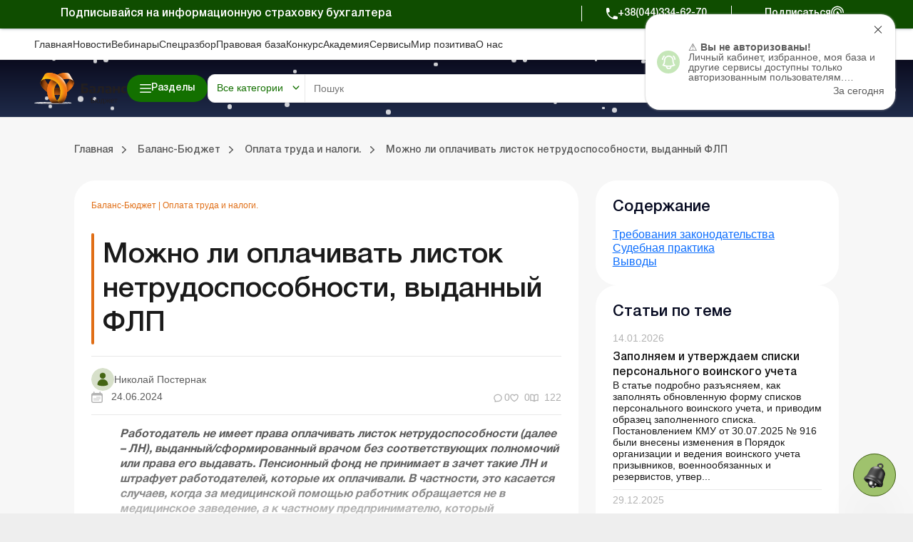

--- FILE ---
content_type: text/html; charset=UTF-8
request_url: https://budget.uteka.ua/publication/budget-13-byudzhet-oplata-truda-i-kadrovaya-rabota-50-mozhno-li-oplachivat-listok-netrudosposobnosti-vydannyj-flp
body_size: 70572
content:
<!DOCTYPE html>
<html lang="ru">
    <head>
        <meta charset="utf-8" />
        <meta name="viewport" content="width=device-width, initial-scale=1.0, user-scalable=no">
        <meta property="fb:pages" content="257254151119609" />
        <link rel="apple-touch-icon" sizes="57x57" href="https://uteka.ua/assets/dist/assets/apple-icon-57x57.png">
        <link rel="apple-touch-icon" sizes="60x60" href="https://uteka.ua/assets/dist/assets/apple-icon-60x60.png">
        <link rel="apple-touch-icon" sizes="72x72" href="https://uteka.ua/assets/dist/assets/apple-icon-72x72.png">
        <link rel="apple-touch-icon" sizes="76x76" href="https://uteka.ua/assets/dist/assets/apple-icon-76x76.png">
        <link rel="apple-touch-icon" sizes="114x114" href="https://uteka.ua/assets/dist/assets/apple-icon-114x114.png">
        <link rel="apple-touch-icon" sizes="120x120" href="https://uteka.ua/assets/dist/assets/apple-icon-120x120.png">
        <link rel="apple-touch-icon" sizes="144x144" href="https://uteka.ua/assets/dist/assets/apple-icon-144x144.png">
        <link rel="apple-touch-icon" sizes="152x152" href="https://uteka.ua/assets/dist/assets/apple-icon-152x152.png">
        <link rel="apple-touch-icon" sizes="180x180" href="https://uteka.ua/assets/dist/assets/apple-icon-180x180.png">
        <link rel="icon" type="image/png" sizes="192x192" href="https://uteka.ua/assets/dist/assets/android-icon-192x192.png">
        <link rel="icon" type="image/png" sizes="32x32" href="https://uteka.ua/assets/dist/assets/favicon-32x32.png">
        <link rel="icon" type="image/png" sizes="96x96" href="https://uteka.ua/assets/dist/assets/favicon-96x96.png">
        <link rel="icon" type="image/png" sizes="16x16" href="https://uteka.ua/assets/dist/assets/favicon-16x16.png">
        <link rel="manifest" href="https://budget.uteka.ua/assets/dist/assets/manifest.json">
        <meta name="msapplication-TileColor" content="#ffffff">
        <meta name="msapplication-TileImage" content="https://uteka.ua/assets/dist/assets/ms-icon-144x144.png">
        <meta name="theme-color" content="#ffffff">
        <meta name="csrf-param" content="_csrf">
<meta name="csrf-token" content="UDp8avIsTTT_Si3iqJ9eY-RBDNSxd0KacgchZCEgchYeZSs8o0t5AL4DXa3F6gQh0SNrt4kgb_cGMhcTZGk3Ug==">
        <title>Можно ли оплачивать листок нетрудоспособности, выданный ФЛП</title>
                <meta name="description" content="☝Оплата труда и налоги. ✅Можно ли оплачивать листок нетрудоспособности, выданный ФЛП ➤Читать на Uteka.ua ">
<meta property="og:url" content="https://budget.uteka.ua/publication/budget-13-byudzhet-oplata-truda-i-kadrovaya-rabota-50-mozhno-li-oplachivat-listok-netrudosposobnosti-vydannyj-flp">
<meta property="og:type" content="article">
<meta property="og:title" content="Можно ли оплачивать листок нетрудоспособности, выданный ФЛП">
<meta property="og:description" content="">
<meta property="og:image" content="https://uteka.ua/img/og_budget.png">
<meta property="og:image:url" content="https://uteka.ua/img/og_budget.png">
<meta property="og:image:secure_url" content="https://uteka.ua/img/og_budget.png">
<meta property="fb:app_id" content="401225743846477">
<meta name="twitter:card" content="summary">
<link href="https://budget.uteka.ua/publication/budget-13-byudzhet-oplata-truda-i-kadrovaya-rabota-50-mozhno-li-oplachivat-listok-netrudosposobnosti-vydannyj-flp" rel="alternate" hreflang="ru">
<link href="https://budget.uteka.ua/ua/publication/budget-13-byudzhet-oplata-truda-i-kadrovaya-rabota-50-mozhno-li-oplachivat-listok-netrudosposobnosti-vydannyj-flp" rel="alternate" hreflang="uk">
<link href="https://budget.uteka.ua/ua/publication/budget-13-byudzhet-oplata-truda-i-kadrovaya-rabota-50-mozhno-li-oplachivat-listok-netrudosposobnosti-vydannyj-flp" rel="alternate" hreflang="x-default">
<link href="https://budget.uteka.ua/publication/budget-13-byudzhet-oplata-truda-i-kadrovaya-rabota-50-mozhno-li-oplachivat-listok-netrudosposobnosti-vydannyj-flp" rel="canonical">
<link href="/assets/dist/styles.css?v=3.0.2" rel="stylesheet">
<link href="/assets/f1977ec6/css/app.37ed676f.css" rel="stylesheet">
<script>var recaptcha_public_key = '6Le-yZkUAAAAAMVHQhhrd6iH-0TVPnPzuteT1Eff';</script>        

        <script charset="UTF-8" src="//web.webpushs.com/js/push/5348c02df1d0e5197c2c981cdea5aa00_1.js" async></script>
        <script async src="https://pop-ups.sendpulse.com/assets/loader.js" data-chats-widget-id="bd185f3d-5c2e-43d0-b39b-0ca104a05418"></script>

        		<!-- Facebook Pixel Code -->
		<script>
            !function(f,b,e,v,n,t,s)
            {if(f.fbq)return;n=f.fbq=function(){n.callMethod?
                n.callMethod.apply(n,arguments):n.queue.push(arguments)};
                if(!f._fbq)f._fbq=n;n.push=n;n.loaded=!0;n.version='2.0';
                n.queue=[];t=b.createElement(e);t.async=!0;
                t.src=v;s=b.getElementsByTagName(e)[0];
                s.parentNode.insertBefore(t,s)}(window,document,'script',
                'https://connect.facebook.net/en_US/fbevents.js');
            fbq('init', '224243157972108');
            fbq('track', 'PageView');
		</script>
		<noscript>
			<img height="1" width="1"
			     src="https://www.facebook.com/tr?id=224243157972108&ev=PageView
		&noscript=1"/>
		</noscript>
		<!-- End Facebook Pixel Code -->
		
    </head>
    <body class="ru app-budget">
                <div id="page">

            <div class="header__promo">
    <div class="header__promo_container">
        <div class="header__promo_row">
            <div class="header__promo_row_item">
                <div class="header__promo_title">
                                            Подписывайся на информационную страховку бухгалтера                                    </div>
            </div>
            <div class="header__promo_row_wrap">
                <div class="header__promo_phone_wrap">
                    <a class="header__promo_phone" href="tel:+38(044)334-62-70">+38(044)334-62-70</a>
                </div>
                <div class="header__promo_subscribe_wrap">
                    <a class="header__promo_subscribe" href="https://uteka.ua/new-checkout">Подписаться</a>
                </div>
            </div>
        </div>
    </div>
</div>

<header class="header js--header">
    <div class="header__menu">
    <div class="header__menu_container" >
        <ul class="header__menu_list">
                            <li class="header__menu_item">
                    <a href="https://uteka.ua" class="header__menu_item_link">Главная</a>
                </li>
                            <li class="header__menu_item">
                    <a href="https://uteka.ua/news" class="header__menu_item_link">Новости</a>
                </li>
                            <li class="header__menu_item">
                    <a href="https://uteka.ua/vebinary" class="header__menu_item_link">Вебинары</a>
                </li>
                            <li class="header__menu_item">
                    <a href="https://uteka.ua/special" class="header__menu_item_link">Спецразбор</a>
                </li>
                            <li class="header__menu_item">
                    <a href="https://pravo.uteka.ua" class="header__menu_item_link">Правовая база</a>
                </li>
                            <li class="header__menu_item">
                    <a href="https://ua-award.uteka.ua/" class="header__menu_item_link">Конкурс</a>
                </li>
                            <li class="header__menu_item">
                    <a href="https://academy.uteka.ua" class="header__menu_item_link">Академия</a>
                </li>
                            <li class="header__menu_item">
                    <a href="https://services.uteka.ua" class="header__menu_item_link">Сервисы</a>
                </li>
                            <li class="header__menu_item">
                    <a href="https://community.uteka.ua" class="header__menu_item_link">Мир позитива</a>
                </li>
                            <li class="header__menu_item">
                    <a href="https://uteka.ua/about" class="header__menu_item_link">О нас</a>
                </li>
                    </ul>
        <div  class="header__menu_button">
            
<a
            type=" button"
                            class="button
                 button--secondary                                "
        href="https://uab.com.ua"
         target="_blank">
    <span>Кредиты для Агро</span></a>

        </div>
    </div>
</div>

    

<style>
    /* Gradient background for header container - desktop only */
    .header__main_container {
        position: relative;
    }

    /* Snow container */
    #header-snow-container {
        position: absolute;
        top: 0;
        left: 0;
        width: 100%;
        height: 100%;
        pointer-events: none;
        z-index: 1;
        display: none;
    }

    /* Winter theme only on desktop (1280px+) */
    @media (min-width: 1280px) {
        .header__main_container {
            background: linear-gradient(to bottom, #0B0C1F, #1F2B4A) !important;
        }

        #header-snow-container {
            display: block;
        }
    }

    /* Raise header elements above snow */
    .header__main_container > *:not(#header-snow-container) {
        position: relative;
        z-index: 2;
    }

    /* Snowflake */
    .header-snow {
        position: absolute;
        top: -10px;
        background: white;
        border-radius: 50%;
        opacity: 0.8;
        animation: headerSnowfall linear infinite;
    }

    @keyframes headerSnowfall {
        to {
            transform: translateY(80px);
        }
    }
</style>

<script>
    document.addEventListener("DOMContentLoaded", function() {
        const headerContainer = document.querySelector('.header__main_container');
        if (headerContainer && !document.getElementById('header-snow-container')) {
            const snowContainer = document.createElement('div');
            snowContainer.id = 'header-snow-container';
            headerContainer.insertBefore(snowContainer, headerContainer.firstChild);

            const headerSnowflakesCount = 40;

            for (let i = 0; i < headerSnowflakesCount; i++) {
                const headerSnow = document.createElement('div');
                headerSnow.className = 'header-snow';

                const headerSize = Math.random() * 5 + 3;
                headerSnow.style.width = headerSize + 'px';
                headerSnow.style.height = headerSize + 'px';
                headerSnow.style.left = Math.random() * 100 + '%';
                headerSnow.style.animationDuration = (Math.random() * 5 + 3) + 's';
                headerSnow.style.animationDelay = Math.random() * 5 + 's';

                snowContainer.appendChild(headerSnow);
            }
        }
    });
</script>
<div class="header__main">
    <div class="header__main_container">

        <div class="header__main_burger js--header__main_burger">
        </div>
        <div class="header__main_logo">
            <a href="https://budget.uteka.ua">
                <img src="https://uteka.ua/img/logo-budget.svg" class="logo-img" style="max-height: 60px">            </a>
        </div>
        <div class="header__main_category">
            
<button  type="button"  class="button button--primary button--bars_start js--submenu_show">
    <span class="button__loader"></span>
    <span>Разделы</span></button>

        </div>
        <div class="header__main_search">
            <div class="header__main_search_mobile js--header__main_search_mobile">
            </div>
            <div class="search_container js--search_container">
    <form action="https://uteka.ua/search"
          method="get"
          class="search__form js--search__form"
          data-alias="all"
          data-pravo="https://pravo.uteka.ua/search"
          data-url-hint="https://uteka.ua/search/elastic/get-hint-post"
          data-trigger-search-symbols="3"
    >
        <div class="search__form_category_wrap">
                            <span role="button" class="search__form_category dropdown-toggle" data-bs-toggle="dropdown" aria-expanded="false">
                    Все категории                </span>
                        <div class="dropdown-menu search__menu_dropdown_wrap">
                <ul class="search__menu_dropdown">
                    <li><a class="dropdown-item search__menu_dropdown_item js--search__menu_dropdown_item" data-value="0" data-alias="all">Все категории</a></li>
                    <li><hr class="dropdown-divider"></li>
                                                        <li>
                                        <a class="dropdown-item search__menu_dropdown_item js--search__menu_dropdown_item "
                                           data-value="-2"
                                           data-alias="all-budget"
                                        >Все категории портала Бюджет</a>
                                    </li>
                                                                    <li>
                                        <a class="dropdown-item search__menu_dropdown_item js--search__menu_dropdown_item "
                                           data-value="13"
                                           data-alias="budget"
                                        >Баланс-Бюджет</a>
                                    </li>
                                                                    <li>
                                        <a class="dropdown-item search__menu_dropdown_item js--search__menu_dropdown_item "
                                           data-value="32"
                                           data-alias="vydannja-balance-bujet"
                                        >Online Баланс-Бюджет</a>
                                    </li>
                                                                    <li>
                                        <a class="dropdown-item search__menu_dropdown_item js--search__menu_dropdown_item "
                                           data-value="39"
                                           data-alias="education"
                                        >Спецвыпуски. Образование</a>
                                    </li>
                                                                    <li>
                                        <a class="dropdown-item search__menu_dropdown_item js--search__menu_dropdown_item "
                                           data-value="41"
                                           data-alias="government"
                                        >Госорганы</a>
                                    </li>
                                                                    <li>
                                        <a class="dropdown-item search__menu_dropdown_item js--search__menu_dropdown_item "
                                           data-value="43"
                                           data-alias="special-budget"
                                        >Спецпроекты Бюджет</a>
                                    </li>
                                                                    <li>
                                        <a class="dropdown-item search__menu_dropdown_item js--search__menu_dropdown_item "
                                           data-value="45"
                                           data-alias="budget-news"
                                        >Новости Бюджет</a>
                                    </li>
                                                                    <li>
                                        <a class="dropdown-item search__menu_dropdown_item js--search__menu_dropdown_item "
                                           data-value="53"
                                           data-alias="servisy-balans-buget"
                                        >Сервисы. Баланс-Бюджет</a>
                                    </li>
                                                                    <li>
                                        <a class="dropdown-item search__menu_dropdown_item js--search__menu_dropdown_item "
                                           data-value="55"
                                           data-alias="vebinary-buget"
                                        >Вебинары. Баланс-Бюджет</a>
                                    </li>
                                                                <li><hr class="dropdown-divider"></li>
                                                                    <li>
                                        <a class="dropdown-item search__menu_dropdown_item js--search__menu_dropdown_item "
                                           data-value="-1"
                                           data-alias="all-uteka"
                                        >Все категории Ютека</a>
                                    </li>
                                                                    <li>
                                        <a class="dropdown-item search__menu_dropdown_item js--search__menu_dropdown_item "
                                           data-value="4"
                                           data-alias="agro"
                                        >Агро</a>
                                    </li>
                                                                    <li>
                                        <a class="dropdown-item search__menu_dropdown_item js--search__menu_dropdown_item "
                                           data-value="12"
                                           data-alias="commerce"
                                        >Коммерция</a>
                                    </li>
                                                                    <li>
                                        <a class="dropdown-item search__menu_dropdown_item js--search__menu_dropdown_item "
                                           data-value="14"
                                           data-alias="news"
                                        >Новости</a>
                                    </li>
                                                                    <li>
                                        <a class="dropdown-item search__menu_dropdown_item js--search__menu_dropdown_item "
                                           data-value="24"
                                           data-alias="special"
                                        >Спецразбор</a>
                                    </li>
                                                                    <li>
                                        <a class="dropdown-item search__menu_dropdown_item js--search__menu_dropdown_item "
                                           data-value="26"
                                           data-alias="knp"
                                        >Медицинские КНП</a>
                                    </li>
                                                                    <li>
                                        <a class="dropdown-item search__menu_dropdown_item js--search__menu_dropdown_item "
                                           data-value="27"
                                           data-alias="vebinary"
                                        >Вебинары</a>
                                    </li>
                                                                    <li>
                                        <a class="dropdown-item search__menu_dropdown_item js--search__menu_dropdown_item "
                                           data-value="29"
                                           data-alias="biblioteka-balance"
                                        >Online библиотека «Баланс»</a>
                                    </li>
                                                                    <li>
                                        <a class="dropdown-item search__menu_dropdown_item js--search__menu_dropdown_item "
                                           data-value="30"
                                           data-alias="vydannja-balance"
                                        >Online издание «Баланс»</a>
                                    </li>
                                                                    <li>
                                        <a class="dropdown-item search__menu_dropdown_item js--search__menu_dropdown_item "
                                           data-value="31"
                                           data-alias="vydanna-balance-agro"
                                        >Online издание «Баланс-Агро»</a>
                                    </li>
                                                                    <li>
                                        <a class="dropdown-item search__menu_dropdown_item js--search__menu_dropdown_item "
                                           data-value="48"
                                           data-alias="agrosovetchiki"
                                        >Агросоветчики</a>
                                    </li>
                                                                    <li>
                                        <a class="dropdown-item search__menu_dropdown_item js--search__menu_dropdown_item "
                                           data-value="50"
                                           data-alias="realnaia-bukhhalteryia"
                                        >Реальная бухгалтерия</a>
                                    </li>
                                                                    <li>
                                        <a class="dropdown-item search__menu_dropdown_item js--search__menu_dropdown_item "
                                           data-value="62"
                                           data-alias="special-t"
                                        >Спецтема</a>
                                    </li>
                                                                    <li>
                                        <a class="dropdown-item search__menu_dropdown_item js--search__menu_dropdown_item "
                                           data-value="63"
                                           data-alias="kadrovyk"
                                        >Кадровик</a>
                                    </li>
                                                                <li><hr class="dropdown-divider"></li>
                                                                    <li>
                                        <a class="dropdown-item search__menu_dropdown_item js--search__menu_dropdown_item "
                                           data-value="15"
                                           data-alias="calendar"
                                        >Календарь бухгалтера</a>
                                    </li>
                                                                    <li>
                                        <a class="dropdown-item search__menu_dropdown_item js--search__menu_dropdown_item "
                                           data-value="16"
                                           data-alias="data"
                                        >Данные для расчетов</a>
                                    </li>
                                                                    <li>
                                        <a class="dropdown-item search__menu_dropdown_item js--search__menu_dropdown_item "
                                           data-value="17"
                                           data-alias="calculator"
                                        >Калькуляторы</a>
                                    </li>
                                                                    <li>
                                        <a class="dropdown-item search__menu_dropdown_item js--search__menu_dropdown_item "
                                           data-value="19"
                                           data-alias="forms"
                                        >Формы и бланки</a>
                                    </li>
                                                                    <li>
                                        <a class="dropdown-item search__menu_dropdown_item js--search__menu_dropdown_item "
                                           data-value="34"
                                           data-alias="zrazky"
                                        >Образцы</a>
                                    </li>
                                                                    <li>
                                        <a class="dropdown-item search__menu_dropdown_item js--search__menu_dropdown_item "
                                           data-value="59"
                                           data-alias="chek-lysty"
                                        >Чеклисты</a>
                                    </li>
                                                    <li><hr class="dropdown-divider"></li>
                    <li><a class="dropdown-item search__menu_dropdown_item js--search__menu_dropdown_item" data-value="0" data-alias="pravo">Правовая база</a></li>
                </ul>

            </div>
        </div>
        <div class="search__form_input_wrap">
            <input name="q" class="search__form_input js--search_input"
                autocomplete="off" placeholder="Пошук"
                aria-label="Search" value=""
            >
            <button type="submit" class="search__form_submit"></button>
            <button type="button" class="search__form_close js--search__form_close"></button>
        </div>
    </form>
    <div class="search__result js--search__result"></div>
</div>

        </div>
        <div class="header__main_user">
                            <a class="header__main_user_login" href="https://uteka.ua/login">
                    
<button  type="button"  class="button button--noText button--outlined button--login_start js--userMenu">
    <span class="button__loader"></span>
    </button>

                    <span>
                        Войти                    </span>
                </a>
            

        </div>
        
        <div class="header__main_subscribe">
            
<a
            type=" button"
                            class="button
                 button--primary                 button--arrow_end                "
        href="https://uteka.ua/new-checkout?from=header"
        >
    <span>Подписаться</span></a>

        </div>
        <div class="header__main_lang">
    <div class="header__main_lang_wrap">
                    <a class="header__main_lang_link "
               href="/ua/publication/budget-13-byudzhet-oplata-truda-i-kadrovaya-rabota-50-mozhno-li-oplachivat-listok-netrudosposobnosti-vydannyj-flp"
               data-lang="ua"
            >
                ukr            </a>
                            <div  class="header__main_lang_divider">|</div>
                                <a class="header__main_lang_link active"
               href="/publication/budget-13-byudzhet-oplata-truda-i-kadrovaya-rabota-50-mozhno-li-oplachivat-listok-netrudosposobnosti-vydannyj-flp"
               data-lang="ru"
            >
                ru            </a>
                        </div>
</div>
    </div>
</div>
    
<div class="header__submenu js--header__submenu">
    <div class="header__submenu_wrap">
        <div class="header__submenu_section">
            <div class="header__submenu_title">Разделы:</div>
            <button class="header__scroll_btn header__scroll_btn--up js--scroll_up"></button>
            <ul class="nav header__submenu_section_list nav-pills js--section_list" id="section-tab" role="tablist" aria-orientation="vertical">
                                    <li class="header__submenu_section_item js--header_section " id="12-tab" data-color="#3C76C9" data-bs-toggle="pill" data-bs-target="#12-alias" role="tab" aria-controls="12-alias" aria-selected="false">
                        <div class="header__submenu_section_item_icon">
                            <img src="/img/%D0%B4%D0%BB%D1%8F%20%D1%87%D0%B5%D0%BA%D0%B0%D1%83%D1%82%D1%83/48*48/commerce_bg.png" alt="">
                        </div>
                        <span>Коммерция</span>
                    </li>
                                                        <li class="header__submenu_section_item js--header_section " id="4-tab" data-color="#6E9D36" data-bs-toggle="pill" data-bs-target="#4-alias" role="tab" aria-controls="4-alias" aria-selected="false">
                        <div class="header__submenu_section_item_icon">
                            <img src="/img/%D0%B4%D0%BB%D1%8F%20%D1%87%D0%B5%D0%BA%D0%B0%D1%83%D1%82%D1%83/48*48/agro_bg.png" alt="">
                        </div>
                        <span>Агро</span>
                    </li>
                                                        <li class="header__submenu_section_item js--header_section " id="63-tab" data-color="#512680" data-bs-toggle="pill" data-bs-target="#63-alias" role="tab" aria-controls="63-alias" aria-selected="false">
                        <div class="header__submenu_section_item_icon">
                            <img src="/img/%D0%B4%D0%BB%D1%8F%20%D1%87%D0%B5%D0%BA%D0%B0%D1%83%D1%82%D1%83/48*48/hr_bg.png" alt="">
                        </div>
                        <span>Кадровик</span>
                    </li>
                                                        <li class="header__submenu_section_item js--header_section " id="26-tab" data-color="#369CA3" data-bs-toggle="pill" data-bs-target="#26-alias" role="tab" aria-controls="26-alias" aria-selected="false">
                        <div class="header__submenu_section_item_icon">
                            <img src="/img/%D0%B4%D0%BB%D1%8F%20%D1%87%D0%B5%D0%BA%D0%B0%D1%83%D1%82%D1%83/48*48/med_bg.png" alt="">
                        </div>
                        <span>Медицинские КНП</span>
                    </li>
                                                        <li class="header__submenu_section_item js--header_section " id="30-tab" data-color="#3C76C9" data-bs-toggle="pill" data-bs-target="#30-alias" role="tab" aria-controls="30-alias" aria-selected="false">
                        <div class="header__submenu_section_item_icon">
                            <img src="/img/%D0%B4%D0%BB%D1%8F%20%D1%87%D0%B5%D0%BA%D0%B0%D1%83%D1%82%D1%83/48*48/balance.png" alt="">
                        </div>
                        <span>Online издание «Баланс»</span>
                    </li>
                                                        <li class="header__submenu_section_item js--header_section " id="31-tab" data-color="#6E9D36" data-bs-toggle="pill" data-bs-target="#31-alias" role="tab" aria-controls="31-alias" aria-selected="false">
                        <div class="header__submenu_section_item_icon">
                            <img src="/img/%D0%B4%D0%BB%D1%8F%20%D1%87%D0%B5%D0%BA%D0%B0%D1%83%D1%82%D1%83/48*48/balance_agro.png" alt="">
                        </div>
                        <span>Online издание «Баланс-Агро»</span>
                    </li>
                                                        <li class="header__submenu_section_item js--header_section " id="29-tab" data-color="#745199" data-bs-toggle="pill" data-bs-target="#29-alias" role="tab" aria-controls="29-alias" aria-selected="false">
                        <div class="header__submenu_section_item_icon">
                            <img src="/img/%D0%B4%D0%BB%D1%8F%20%D1%87%D0%B5%D0%BA%D0%B0%D1%83%D1%82%D1%83/48*48/balance_librery.png" alt="">
                        </div>
                        <span>Online библиотека «Баланс»</span>
                    </li>
                                                                    <li class="header__submenu_section_item js--header_section active" id="balance-budget-tab" data-color="#E06E16" data-bs-toggle="pill" data-bs-target="#balance-budget" role="tab" aria-controls="balance-budget" aria-selected="false">
                    <div class="header__submenu_section_item_icon">
                        <svg width="96" height="102" viewBox="0 0 96 102" fill="transparent" xmlns="http://www.w3.org/2000/svg">
                            <path d="M71.72 87.1302C64.41 94.5902 54.23 99.2202 42.96 99.2202C20.73 99.2202 2.70996 81.2002 2.70996 58.9702C2.70996 36.7402 20.73 18.7202 42.96 18.7202V58.9702L71.72 87.1202V87.1302Z" stroke="white" stroke-width="3.75" stroke-linecap="round" stroke-linejoin="round"></path>
                            <path d="M93.28 42.9302H53.03V2.68018C75.26 2.68018 93.28 20.7002 93.28 42.9302Z" stroke="white" stroke-width="3.75" stroke-linecap="round" stroke-linejoin="round"></path>
                            <path d="M93.28 53.0098C93.28 63.9798 88.9 73.9098 81.79 81.1598L53.03 53.0098H93.28Z" stroke="white" stroke-width="3.75" stroke-linecap="round" stroke-linejoin="round"></path>
                            <path d="M3.46997 51.9401L42.96 25.0801" stroke="white" stroke-width="3.75" stroke-linecap="round" stroke-linejoin="round"></path>
                            <path d="M3.89001 68.6599L42.96 42.0898" stroke="white" stroke-width="3.75" stroke-linecap="round" stroke-linejoin="round"></path>
                            <path d="M9.84998 81.58L42.96 58.98" stroke="white" stroke-width="3.75" stroke-linecap="round" stroke-linejoin="round"></path>
                            <path d="M19.73 91.9099L53.28 69.0898" stroke="white" stroke-width="3.75" stroke-linecap="round" stroke-linejoin="round"></path>
                            <path d="M35.11 98.4601L63.53 79.1201" stroke="white" stroke-width="3.75" stroke-linecap="round" stroke-linejoin="round"></path>
                        </svg>
                    </div>
                    <span>Портал Баланс-Бюджет</span>
                </li>
                                                <li class="header__submenu_section_item js--header_section " id="balance-budget-service-tab" data-color="#E06E16" data-bs-toggle="pill" data-bs-target="#balance-budget-service" role="tab" aria-controls="balance-budget-service" aria-selected="false">
                    <div class="header__submenu_section_item_icon">
                        <svg width="96" height="102" viewBox="0 0 96 102" fill="transparent" xmlns="http://www.w3.org/2000/svg">
                            <path d="M71.72 87.1302C64.41 94.5902 54.23 99.2202 42.96 99.2202C20.73 99.2202 2.70996 81.2002 2.70996 58.9702C2.70996 36.7402 20.73 18.7202 42.96 18.7202V58.9702L71.72 87.1202V87.1302Z" stroke="white" stroke-width="3.75" stroke-linecap="round" stroke-linejoin="round"></path>
                            <path d="M93.28 42.9302H53.03V2.68018C75.26 2.68018 93.28 20.7002 93.28 42.9302Z" stroke="white" stroke-width="3.75" stroke-linecap="round" stroke-linejoin="round"></path>
                            <path d="M93.28 53.0098C93.28 63.9798 88.9 73.9098 81.79 81.1598L53.03 53.0098H93.28Z" stroke="white" stroke-width="3.75" stroke-linecap="round" stroke-linejoin="round"></path>
                            <path d="M3.46997 51.9401L42.96 25.0801" stroke="white" stroke-width="3.75" stroke-linecap="round" stroke-linejoin="round"></path>
                            <path d="M3.89001 68.6599L42.96 42.0898" stroke="white" stroke-width="3.75" stroke-linecap="round" stroke-linejoin="round"></path>
                            <path d="M9.84998 81.58L42.96 58.98" stroke="white" stroke-width="3.75" stroke-linecap="round" stroke-linejoin="round"></path>
                            <path d="M19.73 91.9099L53.28 69.0898" stroke="white" stroke-width="3.75" stroke-linecap="round" stroke-linejoin="round"></path>
                            <path d="M35.11 98.4601L63.53 79.1201" stroke="white" stroke-width="3.75" stroke-linecap="round" stroke-linejoin="round"></path>
                        </svg>
                    </div>
                    <span>Сервисы Баланс-Бюджет</span>
                </li>
                                <li class="header__submenu_section_item js--header_section " id="services-tab" data-color="#2E997F" data-bs-toggle="pill" data-bs-target="#services" role="tab" aria-controls="services" aria-selected="false">
                    <div class="header__submenu_section_item_icon">
                        <svg width="34" height="30" viewBox="0 0 34 30" xmlns="http://www.w3.org/2000/svg">
                            <path fill-rule="evenodd" clip-rule="evenodd" d="M33.0907 8.87105L31.7668 8.36145C31.5741 7.65457 31.2932 6.97676 30.9288 6.33983L31.505 5.04246C31.5939 4.84212 31.5504 4.6076 31.3953 4.45257L29.5709 2.62818C29.4158 2.47315 29.1815 2.42956 28.981 2.51853L27.6833 3.09491C27.0464 2.7306 26.3687 2.4497 25.6623 2.25705L25.1526 0.932775C25.0739 0.728129 24.8772 0.593178 24.658 0.593178H22.0778C21.8586 0.593178 21.662 0.728195 21.5832 0.932775L21.0734 2.25711C20.3671 2.4497 19.6894 2.73067 19.0525 3.09498L17.7547 2.5186C17.5542 2.42956 17.3199 2.47315 17.1648 2.62825L15.3404 4.4527C15.1853 4.60773 15.1418 4.84219 15.2308 5.04259L15.8072 6.34017C15.4428 6.97703 15.1619 7.65463 14.9692 8.36132L13.6451 8.87105C13.4405 8.94982 13.3055 9.14638 13.3055 9.36567V11.9458C13.3055 12.1651 13.4405 12.3616 13.6451 12.4404L14.969 12.95C15.1617 13.6568 15.4427 14.3348 15.807 14.9715L15.2308 16.2689C15.1418 16.4693 15.1853 16.7037 15.3404 16.8587L17.1648 18.6832C17.3199 18.8382 17.5543 18.8818 17.7547 18.7928L19.0525 18.2164C19.6895 18.5808 20.3671 18.8617 21.0735 19.0543L21.5832 20.3785C21.6619 20.5832 21.8586 20.7181 22.0778 20.7181H24.658C24.8772 20.7181 25.0738 20.5831 25.1526 20.3785L25.6622 19.0546C26.369 18.8619 27.0468 18.581 27.6838 18.2166L28.9811 18.7928C29.1814 18.8818 29.4158 18.8382 29.571 18.6832L31.3954 16.8587C31.5504 16.7037 31.5939 16.4693 31.505 16.2689L30.9286 14.971C31.2929 14.3342 31.5738 13.6565 31.7664 12.9501L33.0907 12.4404C33.2953 12.3617 33.4303 12.1651 33.4303 11.9458V9.36567C33.4303 9.14638 33.2953 8.94975 33.0907 8.87105ZM32.3703 11.5819L31.1302 12.0592C30.9671 12.1219 30.8454 12.2611 30.805 12.4311C30.6177 13.218 30.3071 13.9673 29.8817 14.6582C29.7901 14.807 29.7778 14.9914 29.8486 15.1512L30.3884 16.3666L29.0786 17.6764L27.8637 17.1368C27.7041 17.0658 27.5196 17.0782 27.3706 17.1699C26.6798 17.5952 25.9304 17.906 25.143 18.0933C24.973 18.1338 24.8338 18.2554 24.7711 18.4185L24.2939 19.6582H22.4416L21.9643 18.4181C21.9016 18.255 21.7624 18.1334 21.5924 18.0929C20.8056 17.9057 20.0562 17.595 19.3654 17.1697C19.2164 17.078 19.032 17.0657 18.8724 17.1365L17.6569 17.6763L16.3471 16.3665L16.8868 15.1516C16.9576 14.9918 16.9453 14.8074 16.8536 14.6585C16.4283 13.9679 16.1177 13.2184 15.9302 12.4309C15.8898 12.2609 15.7681 12.1217 15.605 12.059L14.3654 11.5818V9.72945L15.6053 9.25212C15.7684 9.18931 15.89 9.05019 15.9304 8.88019C16.1178 8.09301 16.4284 7.34372 16.8538 6.65306C16.9455 6.5042 16.9578 6.31976 16.887 6.15997L16.3472 4.94474L17.657 3.63491L18.8725 4.17465C19.0321 4.24547 19.2165 4.23322 19.3654 4.14153C20.0564 3.7162 20.8056 3.40556 21.5925 3.21827C21.7624 3.17779 21.9016 3.05615 21.9644 2.89305L22.4418 1.65298H24.294L24.7714 2.89305C24.8341 3.05615 24.9733 3.17779 25.1432 3.21827C25.9302 3.40556 26.6794 3.7162 27.3703 4.14153C27.5192 4.23322 27.7037 4.24547 27.8633 4.17465L29.0787 3.63485L30.3885 4.94468L29.8489 6.15963C29.778 6.31936 29.7903 6.50387 29.882 6.65267C30.3074 7.34332 30.6181 8.09281 30.8054 8.88026C30.8458 9.05025 30.9675 9.18945 31.1306 9.25218L32.3703 9.72952V11.5819ZM23.3678 5.19941C20.3592 5.19941 17.9115 7.64708 17.9115 10.6557C17.9115 13.6643 20.3592 16.112 23.3678 16.112C26.3763 16.112 28.824 13.6643 28.824 10.6557C28.824 7.64708 26.3763 5.19941 23.3678 5.19941ZM23.3678 15.052C20.9436 15.052 18.9715 13.0798 18.9715 10.6557C18.9715 8.2316 20.9437 6.25941 23.3678 6.25941C25.7919 6.25941 27.764 8.2316 27.764 10.6557C27.764 13.0798 25.7919 15.052 23.3678 15.052ZM2.15157 9.45637L1.82091 10.2009C1.73194 10.4012 1.77547 10.6357 1.93049 10.7908L3.1 11.9603C3.25509 12.1153 3.48942 12.1589 3.68989 12.0699L4.43474 11.7391C4.80395 11.9421 5.19297 12.1035 5.59683 12.2208L5.88939 12.9809C5.9681 13.1854 6.16473 13.3205 6.38402 13.3205H8.03801C8.2573 13.3205 8.45386 13.1854 8.53264 12.9809L8.82506 12.2212C9.22919 12.1037 9.61847 11.9423 9.98762 11.7392L10.7321 12.0699C10.9323 12.1589 11.1669 12.1154 11.322 11.9603L12.4915 10.7907C12.6465 10.6357 12.69 10.4012 12.601 10.2008L12.2703 9.45597C12.4733 9.08682 12.6346 8.69774 12.752 8.29381L13.5121 8.00125C13.7167 7.92255 13.8517 7.72592 13.8517 7.50663V5.8527C13.8517 5.63341 13.7167 5.43685 13.5121 5.35808L12.7523 5.06558C12.6349 4.66159 12.4735 4.27237 12.2704 3.90309L12.601 3.15858C12.69 2.95824 12.6465 2.72371 12.4915 2.56869L11.322 1.39931C11.1669 1.24428 10.9326 1.20076 10.7321 1.28966L9.98729 1.62045C9.61814 1.41746 9.22906 1.25607 8.8252 1.13868L8.5327 0.37866C8.454 0.17408 8.25737 0.0390625 8.03808 0.0390625H6.38408C6.16479 0.0390625 5.96823 0.17408 5.88946 0.37866L5.5969 1.13868C5.19311 1.25614 4.80395 1.41746 4.43481 1.62052L3.68996 1.28966C3.48949 1.20076 3.25516 1.24428 3.10007 1.39931L1.93049 2.56888C1.77547 2.72391 1.73194 2.95837 1.82091 3.15877L2.1517 3.90342C1.94864 4.27257 1.78733 4.66166 1.6698 5.06565L0.90991 5.35821C0.70533 5.43698 0.570312 5.63361 0.570312 5.85283V7.50676C0.570312 7.72605 0.70533 7.92261 0.90991 8.00138L1.66967 8.29381C1.78719 8.69794 1.94858 9.08722 2.15157 9.45637ZM1.63031 6.21674L2.30321 5.9577C2.46632 5.8949 2.58796 5.75584 2.62837 5.58584C2.74378 5.10089 2.93524 4.63926 3.19726 4.21387C3.28895 4.06501 3.30134 3.8805 3.23038 3.72077L2.93736 3.06112L3.59224 2.40624L4.25202 2.69927C4.41169 2.77009 4.59606 2.75783 4.74499 2.66621C5.17071 2.40406 5.63228 2.21272 6.11696 2.09738C6.28689 2.0569 6.42608 1.93527 6.48882 1.77216L6.74793 1.09913H7.67404L7.93307 1.77216C7.99581 1.93527 8.135 2.0569 8.30493 2.09738C8.78969 2.21272 9.25125 2.40412 9.67691 2.66614C9.82584 2.75783 10.0103 2.77009 10.1699 2.69927L10.8297 2.40624L11.4845 3.06112L11.1916 3.72058C11.1208 3.8803 11.1331 4.06474 11.2248 4.21361C11.4869 4.63933 11.6783 5.10103 11.7936 5.58584C11.834 5.75584 11.9557 5.89503 12.1188 5.95784L12.7916 6.21681V7.14298L12.1186 7.40202C11.9556 7.46476 11.8339 7.60388 11.7935 7.77388C11.6781 8.25863 11.4867 8.72026 11.2246 9.14579C11.1329 9.29465 11.1206 9.47909 11.1915 9.63882L11.4845 10.2985L10.8297 10.9535L10.1702 10.6606C10.0105 10.5896 9.8261 10.602 9.67717 10.6937C9.25171 10.9558 8.79002 11.1472 8.30493 11.2626C8.13494 11.3031 7.99575 11.4247 7.93301 11.5878L7.67404 12.2606H6.74793L6.48882 11.5876C6.42608 11.4245 6.28689 11.3028 6.11696 11.2623C5.63221 11.147 5.17065 10.9557 4.74506 10.6936C4.59626 10.6019 4.41169 10.5896 4.25209 10.6605L3.59224 10.9535L2.93736 10.2985L3.23025 9.63908C3.30114 9.47936 3.28882 9.29492 3.19713 9.14605C2.93511 8.72053 2.74371 8.25883 2.62824 7.77375C2.58782 7.60375 2.46619 7.46456 2.30308 7.40182L1.63031 7.14292V6.21674ZM7.21101 10.0943C9.09377 10.0943 10.6255 8.56259 10.6255 6.67983C10.6255 4.79707 9.09377 3.26524 7.21101 3.26524C5.32826 3.26524 3.79649 4.797 3.79649 6.67983C3.79649 8.56259 5.32826 10.0943 7.21101 10.0943ZM7.21101 4.3253C8.50932 4.3253 9.56554 5.38153 9.56554 6.6799C9.56554 7.97813 8.50932 9.03435 7.21101 9.03435C5.91271 9.03435 4.85649 7.97813 4.85649 6.6799C4.85649 5.38153 5.91278 4.3253 7.21101 4.3253ZM26.9955 22.3407L20.8357 24.0164C20.5645 24.0901 20.2994 24.1272 20.0348 24.1272C20.0343 24.1272 20.0337 24.1272 20.0332 24.1272C20.1577 23.9988 20.2697 23.8501 20.3669 23.6817C20.9226 22.7195 20.597 21.4723 19.6259 20.8425C19.6058 20.8295 19.5849 20.8178 19.5633 20.8077C18.1089 20.1226 16.7454 19.1722 15.6497 18.4086C15.2685 18.1429 14.9085 17.8919 14.5986 17.6909C13.3397 16.8742 11.9491 17.0928 10.7548 17.4144L6.21528 18.6368L6.02872 17.9159C5.93915 17.5697 5.7194 17.2786 5.40988 17.0964C5.10036 16.9142 4.73943 16.8632 4.39307 16.9528L2.67137 17.3983C1.955 17.5837 1.52292 18.3174 1.70822 19.0339L4.0226 27.9773C4.11217 28.3236 4.33192 28.6146 4.64144 28.7969C4.85126 28.9204 5.08472 28.9837 5.3213 28.9837C5.43366 28.9837 5.54668 28.9694 5.65818 28.9406L7.37989 28.4951C7.72611 28.4055 8.01708 28.1858 8.19933 27.8763C8.38159 27.5667 8.4326 27.2057 8.34303 26.8595L8.11447 25.9763L9.10292 25.7114L15.4228 29.3602C16.1096 29.7568 16.8416 29.9572 17.5848 29.9572C17.9947 29.9572 18.4082 29.8962 18.8193 29.7736L30.0841 26.4105C31.131 26.098 31.7902 24.7814 31.467 23.6482C31.3102 23.0986 30.5245 21.3806 26.9955 22.3407ZM7.28594 27.3384C7.26362 27.3763 7.21161 27.4436 7.11436 27.4689L5.39258 27.9144C5.29533 27.9393 5.21729 27.9059 5.17926 27.8835C5.14136 27.8612 5.07399 27.8092 5.04881 27.712L2.7345 18.7682C2.69621 18.6201 2.78896 18.4627 2.93703 18.4244L4.65873 17.9788C4.68318 17.9725 4.70643 17.9699 4.72816 17.9699C4.79276 17.9699 4.8437 17.993 4.87212 18.0097C4.91002 18.032 4.9774 18.084 5.00257 18.1812L7.31688 27.125C7.34199 27.2223 7.30827 27.3004 7.28594 27.3384ZM29.7809 25.3947L18.516 28.7578C17.6337 29.0211 16.7714 28.9148 15.9528 28.4422L9.44278 24.6836C9.32101 24.6133 9.17619 24.5943 9.04064 24.6307L7.84894 24.95L6.48087 19.6629L11.0305 18.4379C12.0479 18.164 13.1146 17.9916 14.0217 18.5802C14.3169 18.7716 14.6537 19.0064 15.0437 19.2782C16.1633 20.0586 17.5546 21.0283 19.0761 21.7499C19.5611 22.082 19.7219 22.6791 19.449 23.1518C19.0901 23.7734 18.5075 23.7073 18.0744 23.5367C17.3345 23.1659 16.6468 22.7539 15.9192 22.3177C15.5734 22.1104 15.2159 21.8961 14.8465 21.6828C14.593 21.5364 14.2688 21.6232 14.1224 21.8768C13.9761 22.1303 14.063 22.4544 14.3165 22.6008C14.6784 22.8097 15.0322 23.0217 15.3742 23.2268C16.1259 23.6774 16.8359 24.103 17.6192 24.4945C17.622 24.4958 17.6249 24.4968 17.6278 24.4981C17.6314 24.4999 17.6349 24.5019 17.6386 24.5037L18.2724 24.789C19.2298 25.217 20.1594 25.2989 21.1139 25.0393L27.2738 23.3636C29.0227 22.8879 30.2093 23.1029 30.4477 23.9389C30.6112 24.5125 30.2748 25.2473 29.7809 25.3947ZM4.6804 19.5557C4.64489 19.8588 4.37041 20.0758 4.06725 20.0403C3.76416 20.0048 3.54726 19.7302 3.58277 19.4271C3.61828 19.124 3.89275 18.9071 4.19584 18.9426C4.499 18.9781 4.71591 19.2526 4.6804 19.5557Z" fill="white"/>
                        </svg>
                    </div>
                    <span>Сервисы</span>
                </li>
                <li class="header__submenu_section_item js--header_section " id="positive-tab" data-color="#D34883" data-bs-toggle="pill" data-bs-target="#positive" role="tab" aria-controls="positive" aria-selected="false">
                    <div class="header__submenu_section_item_icon">
                        <svg width="34" height="34" viewBox="0 0 34 34" fill="none" xmlns="http://www.w3.org/2000/svg">
                            <g clip-path="url(#clip0_1421_96812)">
                                <path d="M21.4578 3.38662C21.3886 3.17279 21.2613 2.98238 21.0902 2.83664C20.9191 2.6909 20.7109 2.59555 20.4888 2.56123L18.8341 2.31022L18.0907 0.738032C17.9948 0.529423 17.8411 0.352693 17.6478 0.228803C17.4545 0.104913 17.2297 0.0390625 17.0001 0.0390625C16.7705 0.0390625 16.5458 0.104913 16.3525 0.228803C16.1592 0.352693 16.0055 0.529423 15.9096 0.738032L15.1662 2.31022L13.512 2.56067C13.2898 2.59512 13.0815 2.69058 12.9103 2.8364C12.7392 2.98223 12.6118 3.1727 12.5425 3.38662C12.4683 3.60596 12.4565 3.84158 12.5083 4.06725C12.5601 4.29293 12.6735 4.4998 12.8359 4.66484L14.0463 5.895L13.7602 7.63849C13.7199 7.86945 13.7459 8.1071 13.8353 8.32385C13.9247 8.5406 14.0737 8.72756 14.2651 8.863C14.4469 8.99321 14.6619 9.06918 14.8851 9.08209C15.1084 9.095 15.3307 9.04432 15.5263 8.93593L17.0001 8.12863L18.4734 8.93593C18.6691 9.04437 18.8915 9.09508 19.1149 9.08217C19.3382 9.06926 19.5533 8.99326 19.7352 8.863C19.9266 8.72756 20.0756 8.5406 20.165 8.32385C20.2543 8.1071 20.2804 7.86945 20.2401 7.63849L19.954 5.895L21.1638 4.6654C21.3264 4.50033 21.4399 4.29339 21.4918 4.06762C21.5437 3.84185 21.5319 3.6061 21.4578 3.38662ZM20.3582 3.87167L18.9449 5.30706C18.8825 5.37057 18.836 5.44792 18.8092 5.5328C18.7824 5.61767 18.776 5.70769 18.7905 5.7955L19.1241 7.82222C19.1295 7.84404 19.1284 7.86699 19.1207 7.88814C19.1131 7.90929 19.0993 7.92767 19.0811 7.94094C19.0723 7.94882 19.061 7.95345 19.0492 7.95407C19.0374 7.95469 19.0257 7.95125 19.0161 7.94434L17.2715 6.98779C17.1883 6.94227 17.095 6.91841 17.0001 6.91841C16.9053 6.91841 16.812 6.94227 16.7288 6.98779L14.9825 7.94434C14.9729 7.95111 14.9613 7.95446 14.9496 7.95385C14.9379 7.95323 14.9268 7.94868 14.918 7.94094C14.8999 7.92767 14.8861 7.90929 14.8784 7.88814C14.8708 7.86699 14.8696 7.84404 14.875 7.82222L15.2086 5.7955C15.2231 5.70769 15.2167 5.61767 15.1899 5.5328C15.1631 5.44792 15.1166 5.37057 15.0543 5.30706L13.6409 3.87111C13.6252 3.85444 13.6144 3.83366 13.6099 3.81117C13.6054 3.78867 13.6073 3.76536 13.6155 3.74391C13.6186 3.72774 13.6265 3.71289 13.6382 3.70129C13.6499 3.68969 13.6649 3.68189 13.6811 3.6789L15.6326 3.38266C15.7241 3.36883 15.8109 3.33273 15.8852 3.27752C15.9595 3.22232 16.0192 3.14971 16.0589 3.06607L16.9323 1.22196C16.9362 1.20694 16.945 1.19365 16.9573 1.18416C16.9695 1.17467 16.9846 1.16952 17.0001 1.16952C17.0157 1.16952 17.0307 1.17467 17.043 1.18416C17.0553 1.19365 17.0641 1.20694 17.068 1.22196L17.9408 3.06607C17.9805 3.14971 18.0402 3.22232 18.1145 3.27752C18.1888 3.33273 18.2756 3.36883 18.3671 3.38266L20.3192 3.6789C20.3353 3.68199 20.3501 3.68984 20.3617 3.70143C20.3733 3.71302 20.3811 3.72781 20.3842 3.74391C20.3923 3.7655 20.3942 3.78893 20.3896 3.81153C20.385 3.83413 20.3741 3.85498 20.3582 3.87167Z" fill="white"/>
                                <path d="M6.5814 10.0191C6.74279 10.135 6.93374 10.2027 7.13207 10.2144C7.3304 10.2261 7.52799 10.1813 7.70189 10.0853L8.80146 9.48148L9.9016 10.0853C10.0756 10.1808 10.273 10.2252 10.4712 10.2134C10.6693 10.2016 10.8601 10.1341 11.0215 10.0185C11.1902 9.89905 11.3216 9.7342 11.4005 9.54309C11.4793 9.35198 11.5024 9.14245 11.467 8.93876L11.2522 7.63001L12.1567 6.70739C12.3008 6.5625 12.4017 6.38035 12.4481 6.18136C12.4946 5.98237 12.4847 5.77438 12.4196 5.58068C12.3582 5.39113 12.2454 5.22238 12.0936 5.0933C11.9419 4.96421 11.7572 4.87987 11.5603 4.8497L10.3239 4.66258L9.76762 3.48555C9.68248 3.30095 9.54624 3.1446 9.37501 3.03502C9.20379 2.92543 9.00475 2.86719 8.80146 2.86719C8.59817 2.86719 8.39914 2.92543 8.22792 3.03502C8.05669 3.1446 7.92045 3.30095 7.83531 3.48555L7.27902 4.66258L6.04207 4.8497C5.84524 4.87997 5.6607 4.96435 5.50906 5.09343C5.35741 5.22251 5.24464 5.39121 5.18333 5.58068C5.11775 5.77402 5.10724 5.98179 5.15296 6.18076C5.19869 6.37974 5.29885 6.56207 5.44225 6.70739L6.34679 7.63058L6.13196 8.93933C6.09701 9.14339 6.1207 9.35319 6.20026 9.54433C6.27982 9.73547 6.41198 9.90011 6.5814 10.0191ZM6.28969 5.9555L7.74542 5.73502C7.83706 5.72127 7.92392 5.68521 7.99835 5.63C8.07278 5.5748 8.1325 5.50214 8.17225 5.41843L8.80146 4.08763L9.43068 5.41843C9.47043 5.50214 9.53015 5.5748 9.60458 5.63C9.679 5.68521 9.76586 5.72127 9.85751 5.73502L11.3132 5.9555L10.2448 7.04263C10.1824 7.10604 10.1358 7.18326 10.1089 7.26804C10.082 7.35281 10.0755 7.44274 10.0899 7.53051L10.3612 9.04787L9.07282 8.34177C8.98962 8.29624 8.89631 8.27238 8.80146 8.27238C8.70662 8.27238 8.61331 8.29624 8.5301 8.34177L7.26602 9.0343L7.51307 7.53051C7.52745 7.44274 7.52092 7.35281 7.494 7.26804C7.46709 7.18326 7.42055 7.10604 7.35817 7.04263L6.28969 5.9555Z" fill="white"/>
                                <path d="M27.9509 4.8497L26.7145 4.66258L26.1582 3.48555C26.0731 3.30095 25.9369 3.1446 25.7656 3.03502C25.5944 2.92543 25.3954 2.86719 25.1921 2.86719C24.9888 2.86719 24.7898 2.92543 24.6185 3.03502C24.4473 3.1446 24.3111 3.30095 24.2259 3.48555L23.6696 4.66258L22.4327 4.8497C22.2359 4.87997 22.0513 4.96435 21.8997 5.09343C21.748 5.22251 21.6353 5.39121 21.574 5.58068C21.5084 5.77402 21.4979 5.98179 21.5436 6.18076C21.5893 6.37974 21.6895 6.56207 21.8329 6.70739L22.7374 7.63058L22.5226 8.93933C22.4872 9.14301 22.5103 9.35255 22.5891 9.54366C22.668 9.73476 22.7994 9.89962 22.9681 10.0191C23.1295 10.135 23.3204 10.2027 23.5187 10.2144C23.7171 10.2261 23.9147 10.1813 24.0886 10.0853L25.1921 9.48148L26.2922 10.0853C26.4662 10.1808 26.6637 10.2252 26.8618 10.2134C27.06 10.2016 27.2507 10.1341 27.4122 10.0185C27.5809 9.89905 27.7122 9.7342 27.7911 9.54309C27.8699 9.35198 27.893 9.14245 27.8576 8.93876L27.6428 7.63001L28.5473 6.70739C28.6914 6.5625 28.7923 6.38035 28.8388 6.18136C28.8852 5.98237 28.8753 5.77438 28.8102 5.58068C28.7489 5.39113 28.636 5.22238 28.4843 5.0933C28.3325 4.96421 28.1478 4.87987 27.9509 4.8497ZM26.6354 7.04263C26.573 7.10604 26.5265 7.18326 26.4996 7.26804C26.4726 7.35281 26.4661 7.44274 26.4805 7.53051L26.7518 9.04787L25.4634 8.34177C25.3802 8.29624 25.2869 8.27238 25.1921 8.27238C25.0972 8.27238 25.0039 8.29624 24.9207 8.34177L23.6566 9.0343L23.9037 7.53051C23.9181 7.44274 23.9115 7.35281 23.8846 7.26804C23.8577 7.18326 23.8112 7.10604 23.7488 7.04263L22.6803 5.9555L24.136 5.73502C24.2277 5.72127 24.3145 5.68521 24.389 5.63C24.4634 5.5748 24.5231 5.50214 24.5629 5.41843L25.1921 4.08763L25.8213 5.41843C25.8611 5.50214 25.9208 5.5748 25.9952 5.63C26.0696 5.68521 26.1565 5.72127 26.2481 5.73502L27.7039 5.9555L26.6354 7.04263Z" fill="white"/>
                                <path d="M11.049 19.8905C10.9533 20.042 10.8212 20.1671 10.6648 20.2545C10.5084 20.3419 10.3326 20.3887 10.1535 20.3908H8.52305C7.92331 20.3908 7.34813 20.6291 6.92405 21.0532C6.49997 21.4773 6.26172 22.0524 6.26172 22.6522V30.0015C6.26172 30.6013 6.49997 31.1764 6.92405 31.6005C7.34813 32.0246 7.92331 32.2628 8.52305 32.2628H10.3994C10.7303 32.2626 11.0547 32.3552 11.3356 32.5302L12.9327 33.5218C13.3926 33.8071 13.9229 33.9585 14.4641 33.9588H22.7129C23.2675 33.9702 23.8053 33.7684 24.2155 33.395C24.6257 33.0216 24.877 32.5051 24.9177 31.9519C24.942 31.519 24.8321 31.0892 24.6028 30.7212C25.0031 30.5871 25.3544 30.3367 25.6119 30.0022C25.8693 29.6676 26.0213 29.2639 26.0484 28.8426C26.0778 28.3257 25.9153 27.8162 25.5922 27.4117C25.8634 27.2507 26.0947 27.0305 26.269 26.7676C26.4432 26.5047 26.5558 26.2058 26.5983 25.8933C26.6409 25.5807 26.6123 25.2626 26.5147 24.9627C26.4172 24.6628 26.2531 24.3887 26.0348 24.1611C26.0032 24.1277 25.9709 24.0966 25.9381 24.0655C25.9709 24.0344 26.0032 24.0033 26.0348 23.97C26.2339 23.7615 26.388 23.5144 26.4875 23.244C26.5871 22.9735 26.6301 22.6855 26.6137 22.3978C26.573 21.8446 26.3217 21.3281 25.9115 20.9547C25.5013 20.5813 24.9635 20.3795 24.4089 20.3908H18.6063C19.5364 19.5034 20.2752 18.4351 20.7773 17.2517C21.2793 16.0682 21.534 14.7946 21.5257 13.509C21.5257 11.8724 20.5963 10.2148 18.82 10.2148C18.4265 10.2142 18.0461 10.3567 17.7498 10.6158C17.4536 10.8749 17.2617 11.2329 17.21 11.6231C17.0851 12.7328 16.7372 13.8058 16.1873 14.7777C15.6801 15.5012 15.0389 16.1209 14.2985 16.6031C13.0199 17.4868 11.9177 18.6017 11.049 19.8905ZM14.982 17.5076C15.8405 16.941 16.5793 16.211 17.1563 15.3594C17.7866 14.2528 18.1866 13.0302 18.3322 11.765C18.3486 11.6477 18.4072 11.5405 18.497 11.4633C18.5868 11.3861 18.7016 11.3442 18.82 11.3455C19.9021 11.3455 20.3951 12.4666 20.3951 13.509C20.4014 14.8831 20.0686 16.2374 19.4261 17.452C18.7836 18.6665 17.8513 19.7038 16.7119 20.4717C16.606 20.5354 16.5239 20.632 16.4781 20.7468C16.4323 20.8616 16.4254 20.9882 16.4585 21.1073C16.4915 21.2263 16.5626 21.3313 16.661 21.4061C16.7593 21.4809 16.8795 21.5215 17.0031 21.5215H24.4089C24.6728 21.5138 24.9299 21.6059 25.129 21.7793C25.328 21.9527 25.4544 22.1947 25.4831 22.4571C25.4904 22.5915 25.4703 22.726 25.4239 22.8523C25.3775 22.9787 25.3058 23.0942 25.2132 23.1919C25.1205 23.2895 25.009 23.3672 24.8853 23.4202C24.7615 23.4733 24.6283 23.5005 24.4937 23.5002C24.3438 23.5002 24.2 23.5597 24.094 23.6658C23.9879 23.7718 23.9284 23.9156 23.9284 24.0655C23.9284 24.2154 23.9879 24.3592 24.094 24.4653C24.2 24.5713 24.3438 24.6308 24.4937 24.6308C24.6283 24.6306 24.7615 24.6578 24.8853 24.7108C25.009 24.7638 25.1205 24.8415 25.2132 24.9392C25.3058 25.0368 25.3775 25.1523 25.4239 25.2787C25.4703 25.405 25.4904 25.5395 25.4831 25.6739C25.4544 25.9363 25.328 26.1784 25.129 26.3517C24.9299 26.5251 24.6728 26.6172 24.4089 26.6095H23.9284C23.7785 26.6095 23.6347 26.6691 23.5286 26.7751C23.4226 26.8811 23.3631 27.0249 23.3631 27.1748C23.3631 27.3248 23.4226 27.4686 23.5286 27.5746C23.6347 27.6806 23.7785 27.7402 23.9284 27.7402C24.063 27.7399 24.1962 27.7671 24.3199 27.8201C24.4436 27.8731 24.5552 27.9508 24.6478 28.0485C24.7405 28.1461 24.8122 28.2617 24.8586 28.388C24.905 28.5144 24.9251 28.6488 24.9177 28.7832C24.8891 29.0457 24.7627 29.2877 24.5636 29.4611C24.3646 29.6345 24.1075 29.7265 23.8436 29.7188H22.7977C22.6478 29.7188 22.504 29.7784 22.398 29.8844C22.2919 29.9904 22.2324 30.1342 22.2324 30.2842C22.2324 30.4341 22.2919 30.5779 22.398 30.6839C22.504 30.79 22.6478 30.8495 22.7977 30.8495C22.9323 30.8492 23.0655 30.8764 23.1893 30.9294C23.313 30.9825 23.4245 31.0602 23.5172 31.1578C23.6098 31.2555 23.6815 31.371 23.7279 31.4973C23.7743 31.6237 23.7944 31.7582 23.7871 31.8926C23.7584 32.155 23.632 32.397 23.433 32.5704C23.2339 32.7438 22.9768 32.8358 22.7129 32.8282H14.4641C14.1332 32.8285 13.8088 32.7358 13.5279 32.5608L11.9326 31.5692C11.4722 31.2836 10.9412 31.1322 10.3994 31.1322H8.52305C8.22318 31.1322 7.93559 31.0131 7.72355 30.801C7.51151 30.589 7.39239 30.3014 7.39239 30.0015V22.6522C7.39239 22.3523 7.51151 22.0647 7.72355 21.8527C7.93559 21.6406 8.22318 21.5215 8.52305 21.5215H10.1535C10.5206 21.5195 10.8814 21.4258 11.2031 21.249C11.5249 21.0722 11.7974 20.8178 11.9959 20.509C12.797 19.3324 13.8095 18.3147 14.982 17.5076Z" fill="white"/>
                            </g>
                            <defs>
                                <clipPath id="clip0_1421_96812">
                                    <rect width="33.92" height="33.92" fill="white" transform="translate(0.0390625 0.0390625)"/>
                                </clipPath>
                            </defs>
                        </svg>

                    </div>
                    <span>Мир позитива</span>
                </li>
                </ul>
            <button class="header__scroll_btn header__scroll_btn--down js--scroll_down"></button>
        </div>
        <div class="header__submenu_subsection tab-content" id="section-tabContent">

            <div class="tab-pane fade header__submenu_subsection_list_wrap " id="12-alias" role="tabpanel" aria-labelledby="12-tab" tabindex="0">
    <div class="header__submenu_subsection_title">Рубрики:</div>
    <button class="header__scroll_btn header__scroll_btn--up js--scroll_up"></button>
    <div class="header__submenu_subsection_list_inner">
        <div class="header__submenu_subsection_main">
            <a class="header__submenu_subsection_main_link" href="https://uteka.ua/commerce">На главную “Коммерция”</a>
        </div>
        <ul class="header__submenu_subsection_list">
                                <li><a class="header__submenu_subsection_list_link " href="https://uteka.ua/channel/Dokumentooborot">Документооборот</a></li>
                                        <li><a class="header__submenu_subsection_list_link " href="https://uteka.ua/channel/Zarplaty-i-kadry">Зарплата и кадры</a></li>
                                        <li><a class="header__submenu_subsection_list_link " href="https://uteka.ua/channel/Proverki-i-yuridicheskaya-podderzhka">Проверки</a></li>
                                        <li><a class="header__submenu_subsection_list_link " href="https://uteka.ua/channel/Rabota-s-chastnym-predprinimatelyami">Работа с частными предпринимателями</a></li>
                                        <li><a class="header__submenu_subsection_list_link " href="https://uteka.ua/channel/VED-i-valyutnye-operacii">ВЭД и валютные операции </a></li>
                                        <li><a class="header__submenu_subsection_list_link " href="https://uteka.ua/channel/Raschety">Расчеты</a></li>
                                        <li><a class="header__submenu_subsection_list_link " href="https://uteka.ua/channel/Xozyajstvennye-operacii">Хозяйственные операции</a></li>
                                        <li><a class="header__submenu_subsection_list_link " href="https://uteka.ua/channel/Nalogi-i-otchetnost">Учет, налоги и отчетность</a></li>
                                        <li><a class="header__submenu_subsection_list_link " href="https://uteka.ua/channel/Intervyu">Интервью</a></li>
                                        <li><a class="header__submenu_subsection_list_link " href="https://uteka.ua/channel/MSFO">МСФО</a></li>
                                        <li><a class="header__submenu_subsection_list_link " href="https://uteka.ua/channel/Sxemy-buxgalterskix-provodok">Схемы бухгалтерских проводок</a></li>
                                        <li><a class="header__submenu_subsection_list_link " href="https://uteka.ua/channel/shkola-bughaltera-prosto-ob-uchete">Школа бухгалтера: просто об учете</a></li>
                                        <li><a class="header__submenu_subsection_list_link " href="https://uteka.ua/channel/yurydycheskye-konsultatsyy">Юридические консультации</a></li>
                                        <li><a class="header__submenu_subsection_list_link " href="https://community.uteka.ua/channel/uteka">Uteka</a></li>
                                        <li><a class="header__submenu_subsection_list_link " href="https://uteka.ua/channel/Finansovyi-audit">Финансовый аудит</a></li>
                                        <li><a class="header__submenu_subsection_list_link " href="https://uteka.ua/channel/spetsvypusky-dlia-romertsiinykh-pidpryiemstv">Спецвыпуски для коммерческих предприятий</a></li>
                                        <li><a class="header__submenu_subsection_list_link " href="https://uteka.ua/channel/karantyn">Карантин</a></li>
                                        <li><a class="header__submenu_subsection_list_link " href="https://uteka.ua/channel/chastnyi-predprynymatel">Частный предприниматель</a></li>
                                        <li><a class="header__submenu_subsection_list_link " href="https://uteka.ua/channel/blog-redakcii-uteka-kommercija">Блог редакции Uteka-Коммерция</a></li>
                                        <li><a class="header__submenu_subsection_list_link " href="https://uteka.ua/channel/elektronnij-kabinet">Электронный кабинет</a></li>
                                        <li><a class="header__submenu_subsection_list_link " href="https://uteka.ua/channel/instruktsii">Инструкции для работы</a></li>
                            </ul>
    </div>
    <button class="header__scroll_btn header__scroll_btn--down js--scroll_down"></button>

</div>
<div class="tab-pane fade header__submenu_subsection_list_wrap " id="4-alias" role="tabpanel" aria-labelledby="4-tab" tabindex="0">
    <div class="header__submenu_subsection_title">Рубрики:</div>
    <button class="header__scroll_btn header__scroll_btn--up js--scroll_up"></button>
    <div class="header__submenu_subsection_list_inner">
        <div class="header__submenu_subsection_main">
            <a class="header__submenu_subsection_main_link" href="https://uteka.ua/agro">На главную “Агро”</a>
        </div>
        <ul class="header__submenu_subsection_list">
                                <li><a class="header__submenu_subsection_list_link " href="https://uteka.ua/channel/Nalogooblozhenie-selxozpredpriyatij">Налогообложение и бухучет сельхозпредприятий</a></li>
                                        <li><a class="header__submenu_subsection_list_link " href="https://uteka.ua/channel/Zemlya-ta-zemelni-pravovidnosini">Земля и земельные правоотношения</a></li>
                                        <li><a class="header__submenu_subsection_list_link " href="https://uteka.ua/channel/gospodarski-operacii-v-agrosektori">Хозяйственные операции в агросекторе</a></li>
                                        <li><a class="header__submenu_subsection_list_link " href="https://uteka.ua/channel/Fermerske-gospodarstvo">Фермерское хозяйство</a></li>
                                        <li><a class="header__submenu_subsection_list_link " href="https://uteka.ua/channel/yurydycheskye-konsultatsyy">Юридические консультации</a></li>
                                        <li><a class="header__submenu_subsection_list_link " href="https://uteka.ua/channel/oplata-truda-i-kadry-v-sh">Оплата труда и кадры в С/Х</a></li>
                                        <li><a class="header__submenu_subsection_list_link " href="https://uteka.ua/channel/shkola-bughaltera-selkokhozyastvenoy-otrasli">Школа бухгалтера с/х отрасли</a></li>
                                        <li><a class="header__submenu_subsection_list_link " href="https://community.uteka.ua/channel/uteka">Uteka</a></li>
                                        <li><a class="header__submenu_subsection_list_link " href="https://uteka.ua/channel/derzhavna-pidrymka-investycii">Государственная поддержка и инвестиции</a></li>
                                        <li><a class="header__submenu_subsection_list_link " href="https://uteka.ua/channel/Galuzevyi-buhgalterskyi-oblik">Отраслевой бухгалтерский учет в С/Х</a></li>
                                        <li><a class="header__submenu_subsection_list_link " href="https://uteka.ua/channel/spetsvypusky-dlia-ahropidpryiemstv">Спецвыпуски для агропредприятий</a></li>
                                        <li><a class="header__submenu_subsection_list_link " href="https://uteka.ua/channel/karantyn">Карантин</a></li>
                                        <li><a class="header__submenu_subsection_list_link " href="https://uteka.ua/channel/perevirky-sh-pidpryiemstv">Проверки с/х предприятий</a></li>
                                        <li><a class="header__submenu_subsection_list_link " href="https://uteka.ua/channel/blog-redakcii-uteka-agro">Блог редакции Uteka-Агро</a></li>
                                        <li><a class="header__submenu_subsection_list_link " href="https://uteka.ua/channel/raschety-sg">Расчеты в С/Х</a></li>
                            </ul>
    </div>
    <button class="header__scroll_btn header__scroll_btn--down js--scroll_down"></button>

</div>
<div class="tab-pane fade header__submenu_subsection_list_wrap " id="63-alias" role="tabpanel" aria-labelledby="63-tab" tabindex="0">
    <div class="header__submenu_subsection_title">Рубрики:</div>
    <button class="header__scroll_btn header__scroll_btn--up js--scroll_up"></button>
    <div class="header__submenu_subsection_list_inner">
        <div class="header__submenu_subsection_main">
            <a class="header__submenu_subsection_main_link" href="https://uteka.ua/kadrovyk">На главную “Кадровик”</a>
        </div>
        <ul class="header__submenu_subsection_list">
                                <li><a class="header__submenu_subsection_list_link " href="https://uteka.ua/channel/dogovir">Трудовой и гражданский договор</a></li>
                                        <li><a class="header__submenu_subsection_list_link " href="https://uteka.ua/channel/trudovividnosyny">Трудовые отношения</a></li>
                                        <li><a class="header__submenu_subsection_list_link " href="https://uteka.ua/channel/vidpustky">Отпуска и время отдыха</a></li>
                                        <li><a class="header__submenu_subsection_list_link " href="https://uteka.ua/channel/viiskovyioblik">Военный учет и бронирование</a></li>
                                        <li><a class="header__submenu_subsection_list_link " href="https://uteka.ua/channel/pilgy">Льготы и гарантии работникам</a></li>
                                        <li><a class="header__submenu_subsection_list_link " href="https://uteka.ua/channel/regymroboty">Режим работы и рабочее время</a></li>
                                        <li><a class="header__submenu_subsection_list_link " href="https://uteka.ua/channel/navchannia">Обучение и стажировка</a></li>
                                        <li><a class="header__submenu_subsection_list_link " href="https://uteka.ua/channel/kadrovedilovodstvo">Кадровое делопроизводство</a></li>
                                        <li><a class="header__submenu_subsection_list_link " href="https://uteka.ua/channel/profesiinaklasyfikacia">Профессиональная классификация</a></li>
                                        <li><a class="header__submenu_subsection_list_link " href="https://uteka.ua/channel/ohoronapraci">Охрана труда</a></li>
                                        <li><a class="header__submenu_subsection_list_link " href="https://uteka.ua/channel/socialnestrahuvannia">Социальное страхование.</a></li>
                                        <li><a class="header__submenu_subsection_list_link " href="https://uteka.ua/channel/perevirkykadrovyk">Проверки и ответственность</a></li>
                                        <li><a class="header__submenu_subsection_list_link " href="https://uteka.ua/channel/iyrydychnakosultacia">Юридическая консультация</a></li>
                                        <li><a class="header__submenu_subsection_list_link " href="https://uteka.ua/channel/zvitnistkadrovyk">Отчетность.</a></li>
                                        <li><a class="header__submenu_subsection_list_link " href="https://uteka.ua/channel/zrazkykadrovyk">Образцы кадровых документов</a></li>
                                        <li><a class="header__submenu_subsection_list_link " href="https://uteka.ua/channel/spetsvypusky-dlia-kadrovika">Спецвыпуски для кадровика</a></li>
                            </ul>
    </div>
    <button class="header__scroll_btn header__scroll_btn--down js--scroll_down"></button>

</div>
<div class="tab-pane fade header__submenu_subsection_list_wrap " id="26-alias" role="tabpanel" aria-labelledby="26-tab" tabindex="0">
    <div class="header__submenu_subsection_title">Рубрики:</div>
    <button class="header__scroll_btn header__scroll_btn--up js--scroll_up"></button>
    <div class="header__submenu_subsection_list_inner">
        <div class="header__submenu_subsection_main">
            <a class="header__submenu_subsection_main_link" href="https://uteka.ua/knp">На главную “Медицинские КНП”</a>
        </div>
        <ul class="header__submenu_subsection_list">
                                <li><a class="header__submenu_subsection_list_link " href="https://uteka.ua/channel/organizazionnie-dokumenti">Организационные документы</a></li>
                                        <li><a class="header__submenu_subsection_list_link " href="https://uteka.ua/channel/planirovanie-deyatelnosti">Планирование деятельности</a></li>
                                        <li><a class="header__submenu_subsection_list_link " href="https://uteka.ua/channel/buhuchet-i-nalogooblozhenie">Бухучет и налогообложение</a></li>
                                        <li><a class="header__submenu_subsection_list_link " href="https://uteka.ua/channel/oplata-truda-i-kardovyi-uchet">Оплата труда и кадровый учет</a></li>
                                        <li><a class="header__submenu_subsection_list_link " href="https://uteka.ua/channel/Yuridicheskaya-podderzhka">Юридическая поддержка</a></li>
                                        <li><a class="header__submenu_subsection_list_link " href="https://uteka.ua/channel/karantyn">Карантин</a></li>
                            </ul>
    </div>
    <button class="header__scroll_btn header__scroll_btn--down js--scroll_down"></button>

</div>
<div class="tab-pane fade header__submenu_subsection_list_wrap " id="30-alias" role="tabpanel" aria-labelledby="30-tab" tabindex="0">
    <div class="header__submenu_subsection_title">Рубрики:</div>
    <button class="header__scroll_btn header__scroll_btn--up js--scroll_up"></button>
    <div class="header__submenu_subsection_list_inner">
        <div class="header__submenu_subsection_main">
            <a class="header__submenu_subsection_main_link" href="https://uteka.ua/vydannja-balance">На главную “Online издание «Баланс»”</a>
        </div>
        <ul class="header__submenu_subsection_list">
                                <li><a class="header__submenu_subsection_list_link " href="https://uteka.ua/channel/publikacii-balans">Выпуски online издания «Баланс»</a></li>
                                        <li><a class="header__submenu_subsection_list_link " href="https://uteka.ua/channel/otvety-na-voprosy-vydannja-balance">Управленческий учет</a></li>
                                        <li><a class="header__submenu_subsection_list_link " href="https://uteka.ua/channel/spravochnaja-informacija-vydannja-balance">Справочная информация</a></li>
                                        <li><a class="header__submenu_subsection_list_link " href="https://uteka.ua/channel/novosti-vydannja-balance">Новости</a></li>
                                        <li><a class="header__submenu_subsection_list_link " href="https://uteka.ua/channel/sudebnaja-praktika-vydannja-balance">Судебная практика</a></li>
                                        <li><a class="header__submenu_subsection_list_link " href="https://uteka.ua/channel/juridicheskije-konsultacii-vydannja-balance">Юридические консультации</a></li>
                                        <li><a class="header__submenu_subsection_list_link " href="https://uteka.ua/channel/oplata-truda-i-kadry-vydannja-balance">Оплата труда и кадры</a></li>
                                        <li><a class="header__submenu_subsection_list_link " href="https://uteka.ua/channel/buhgalterskij-uchet-i-finotchetnost-vydannja-balance">Бухгалтерский учет и финотчетность</a></li>
                                        <li><a class="header__submenu_subsection_list_link " href="https://uteka.ua/channel/nalogooblozhenije-vydannja-balance">Налогообложение</a></li>
                                        <li><a class="header__submenu_subsection_list_link " href="https://uteka.ua/channel/kassa-i-raschety-vydannja-balance">Касса и расчеты</a></li>
                                        <li><a class="header__submenu_subsection_list_link " href="https://uteka.ua/channel/ved-i-valutnyje-operacii-vydannja-balance">ВЭД и валютные операции</a></li>
                                        <li><a class="header__submenu_subsection_list_link " href="https://uteka.ua/channel/predprinimateli-vydannja-balance">Предприниматели</a></li>
                                        <li><a class="header__submenu_subsection_list_link " href="https://uteka.ua/channel/msfo-vydannja-balance">МСФО</a></li>
                                        <li><a class="header__submenu_subsection_list_link " href="https://uteka.ua/channel/arenda-i-lizing-vydannja-balance">Аренда и лизинг</a></li>
                                        <li><a class="header__submenu_subsection_list_link " href="https://uteka.ua/channel/proverki-vydannja-balance">Проверки</a></li>
                            </ul>
    </div>
    <button class="header__scroll_btn header__scroll_btn--down js--scroll_down"></button>

</div>
<div class="tab-pane fade header__submenu_subsection_list_wrap " id="31-alias" role="tabpanel" aria-labelledby="31-tab" tabindex="0">
    <div class="header__submenu_subsection_title">Рубрики:</div>
    <button class="header__scroll_btn header__scroll_btn--up js--scroll_up"></button>
    <div class="header__submenu_subsection_list_inner">
        <div class="header__submenu_subsection_main">
            <a class="header__submenu_subsection_main_link" href="https://uteka.ua/vydanna-balance-agro">На главную “Online издание «Баланс-Агро»”</a>
        </div>
        <ul class="header__submenu_subsection_list">
                                <li><a class="header__submenu_subsection_list_link " href="https://uteka.ua/channel/publikacii-balans-agro">Выпуски online издания «Баланс-Агро»</a></li>
                                        <li><a class="header__submenu_subsection_list_link " href="https://uteka.ua/channel/novosti-balans-agro">Новости</a></li>
                                        <li><a class="header__submenu_subsection_list_link " href="https://uteka.ua/channel/praktika-ucheta-balans-agro">Практика учета</a></li>
                                        <li><a class="header__submenu_subsection_list_link " href="https://uteka.ua/channel/nalogooblozhenije-balans-agro">Налогообложение</a></li>
                                        <li><a class="header__submenu_subsection_list_link " href="https://uteka.ua/channel/paravovaja-pomosch-balans-agro">Правовая помощь</a></li>
                                        <li><a class="header__submenu_subsection_list_link " href="https://uteka.ua/channel/otchetnost-balans-agro">Отчетность</a></li>
                                        <li><a class="header__submenu_subsection_list_link " href="https://uteka.ua/channel/zemelnyje-otnoshenija-balans-agro">Земельные отношения</a></li>
                                        <li><a class="header__submenu_subsection_list_link " href="https://uteka.ua/channel/fermerskim-hozajstvam-balans-agro">Фермерским хозяйствам</a></li>
                                        <li><a class="header__submenu_subsection_list_link " href="https://uteka.ua/channel/rabotodatelam-balans-agro">Работодателям</a></li>
                                        <li><a class="header__submenu_subsection_list_link " href="https://uteka.ua/channel/reshaem-problemy-vmeste-balans-agro">Решаем проблемы вместе</a></li>
                                        <li><a class="header__submenu_subsection_list_link " href="https://uteka.ua/channel/rro-i-kassovyje-operacii-balans-agro">РРО, кассовые операции, расчеты</a></li>
                                        <li><a class="header__submenu_subsection_list_link " href="https://uteka.ua/channel/otvety-na-voprosy-balans-agro">Ответы на вопросы</a></li>
                                        <li><a class="header__submenu_subsection_list_link " href="https://uteka.ua/channel/spravochnaja-informacija-balans-agro">Справочная информация</a></li>
                                        <li><a class="header__submenu_subsection_list_link " href="https://uteka.ua/channel/predprinimatelam-balans-agro">Предпринимателям</a></li>
                                        <li><a class="header__submenu_subsection_list_link " href="https://uteka.ua/channel/gosudarstvennaja-podderzhka-balans-agro">Государственная поддержка</a></li>
                            </ul>
    </div>
    <button class="header__scroll_btn header__scroll_btn--down js--scroll_down"></button>

</div>
<div class="tab-pane fade header__submenu_subsection_list_wrap " id="29-alias" role="tabpanel" aria-labelledby="29-tab" tabindex="0">
    <div class="header__submenu_subsection_title">Рубрики:</div>
    <button class="header__scroll_btn header__scroll_btn--up js--scroll_up"></button>
    <div class="header__submenu_subsection_list_inner">
        <div class="header__submenu_subsection_main">
            <a class="header__submenu_subsection_main_link" href="https://uteka.ua/biblioteka-balance">На главную “Online библиотека «Баланс»”</a>
        </div>
        <ul class="header__submenu_subsection_list">
                                <li><a class="header__submenu_subsection_list_link " href="https://uteka.ua/channel/publikacii-biblioteka-balans">Публикации online издания Библиотека «Баланс»</a></li>
                                        <li><a class="header__submenu_subsection_list_link " href="https://uteka.ua/channel/vypuski-biblioteka-balans">Выпуски online издания Библиотека «Баланс»</a></li>
                            </ul>
    </div>
    <button class="header__scroll_btn header__scroll_btn--down js--scroll_down"></button>

</div>

            
<div class="tab-pane fade show active header__submenu_subsection_list_wrap header__submenu_subsection_list_wrap--has_submenu" id="balance-budget" role="tabpanel" aria-labelledby="balance-budget-tab" tabindex="0">
    <div class="header__submenu_subsection_list_wrap_inner" >
        <div class="header__submenu_subsection_list_wrap_inner--left js--submenu_section_list">
            <div class="header__submenu_title">Подразделы:</div>
            <button class="header__scroll_btn header__scroll_btn--up js--scroll_up"></button>
            <ul class="nav header__submenu_section_list header__submenu_section_list--submenu nav-pills" id="subsection-tab" role="tablist" aria-orientation="vertical">
                                    <li class="header__submenu_section_item js--subsections active" id="13-tab-balance-budget" data-color="#E06E16" data-bs-toggle="pill" data-bs-target="#13-alias-balance-budget" role="tab" aria-controls="13-alias-balance-budget" aria-selected="true">
                        <div class="header__submenu_section_item_icon">
                            <img src="/img/%D0%B4%D0%BB%D1%8F%20%D1%87%D0%B5%D0%BA%D0%B0%D1%83%D1%82%D1%83/48*48/budget_bg.png" alt="">
                        </div>
                        <span>Баланс-Бюджет</span>
                    </li>
                                    <li class="header__submenu_section_item js--subsections " id="45-tab-balance-budget" data-color="#008e59" data-bs-toggle="pill" data-bs-target="#45-alias-balance-budget" role="tab" aria-controls="45-alias-balance-budget" aria-selected="true">
                        <div class="header__submenu_section_item_icon">
                            <img src="/img/%D0%B4%D0%BB%D1%8F%20%D1%87%D0%B5%D0%BA%D0%B0%D1%83%D1%82%D1%83/48*48/immediately_path.png" alt="">
                        </div>
                        <span>Новости Бюджет</span>
                    </li>
                                    <li class="header__submenu_section_item js--subsections " id="55-tab-balance-budget" data-color="#F5A567" data-bs-toggle="pill" data-bs-target="#55-alias-balance-budget" role="tab" aria-controls="55-alias-balance-budget" aria-selected="true">
                        <div class="header__submenu_section_item_icon">
                            <img src="/img/%D0%B4%D0%BB%D1%8F%20%D1%87%D0%B5%D0%BA%D0%B0%D1%83%D1%82%D1%83/48*48/vebinar_path-1.png" alt="">
                        </div>
                        <span>Вебинары. Баланс-Бюджет</span>
                    </li>
                                    <li class="header__submenu_section_item js--subsections " id="32-tab-balance-budget" data-color="#E06E16" data-bs-toggle="pill" data-bs-target="#32-alias-balance-budget" role="tab" aria-controls="32-alias-balance-budget" aria-selected="true">
                        <div class="header__submenu_section_item_icon">
                            <img src="/img/%D0%B4%D0%BB%D1%8F%20%D1%87%D0%B5%D0%BA%D0%B0%D1%83%D1%82%D1%83/48*48/balance_budget.png" alt="">
                        </div>
                        <span>Online Баланс-Бюджет</span>
                    </li>
                            </ul>
            <button class="header__scroll_btn header__scroll_btn--down js--scroll_down"></button>
        </div>
        <div class="header__submenu_subsection_list_wrap_inner--right tab-content" id="subsection-tabContent">
                            <div class="tab-pane fade show active header__submenu_subsection_list_wrap" id="13-alias-balance-budget" role="tabpanel" aria-labelledby="13-tab-balance-budget" tabindex="0">
                    <div class="header__submenu_subsection_title">Рубрики:</div>
                    <button class="header__scroll_btn header__scroll_btn--up js--scroll_up"></button>
                    <div class="header__submenu_subsection_list_inner">
                        <div class="header__submenu_subsection_main">
                            <a class="header__submenu_subsection_main_link" href="https://budget.uteka.ua/budget">На главную “Баланс-Бюджет”</a>
                        </div>
                        <ul class="header__submenu_subsection_list">
                                                                <li><a class="header__submenu_subsection_list_link " href="https://budget.uteka.ua/channel/Byudzhet-goszakupki">Публичные закупки.</a></li>
                                                                        <li><a class="header__submenu_subsection_list_link " href="https://budget.uteka.ua/channel/Byudzhet-nalogi-resursnye-platezhi-RRO">РРО и касса.</a></li>
                                                                        <li><a class="header__submenu_subsection_list_link active" href="https://budget.uteka.ua/channel/Byudzhet-oplata-truda-i-kadrovaya-rabota">Оплата труда и налоги.</a></li>
                                                                        <li><a class="header__submenu_subsection_list_link " href="https://budget.uteka.ua/channel/Byudzhet-buxgalterskij-uchet-otchetnost-i-kaznachejskoe-obsluzhivanie">Бухгалтерский учет и отчетность.</a></li>
                                                                        <li><a class="header__submenu_subsection_list_link " href="https://budget.uteka.ua/channel/Byudzhet-byudzhetnyj-process-planirovanie-primenenie-KEKR">Применение КЭКР и бюджетное планирование.</a></li>
                                                                        <li><a class="header__submenu_subsection_list_link " href="https://budget.uteka.ua/channel/Byudzhet-proverki-kontroliruyushhix-organov">Проверки контролирующих органов.</a></li>
                                                                        <li><a class="header__submenu_subsection_list_link " href="https://community.uteka.ua/channel/uteka">Uteka</a></li>
                                                                        <li><a class="header__submenu_subsection_list_link " href="https://budget.uteka.ua/channel/Dezentralizacia-OTG">Юридические вопросы.</a></li>
                                                                        <li><a class="header__submenu_subsection_list_link " href="https://budget.uteka.ua/channel/spetsvypusky-dlia-biudzhetnykh-pidpryiemstv">Спецвыпуски.</a></li>
                                                                        <li><a class="header__submenu_subsection_list_link " href="https://budget.uteka.ua/channel/blog-redakcii-uteka-budjet">Блог редакции Uteka-Бюджет.</a></li>
                                                                        <li><a class="header__submenu_subsection_list_link " href="https://budget.uteka.ua/channel/kadrovyi-uchet-budget">Кадровый учет.</a></li>
                                                                        <li><a class="header__submenu_subsection_list_link " href="https://budget.uteka.ua/channel/uchet-nds-budget">Учет НДС.</a></li>
                                                                        <li><a class="header__submenu_subsection_list_link " href="https://budget.uteka.ua/channel/kaznacheiskoe-obsluzhyvanye-budget">Казначейское обслуживание.</a></li>
                                                                        <li><a class="header__submenu_subsection_list_link " href="https://budget.uteka.ua/channel/nalohovyi-uchet-obrazovanije-budget">Налоговый учет.</a></li>
                                    
                        </ul>
                    </div>
                    <button class="header__scroll_btn header__scroll_btn--down js--scroll_down"></button>
                </div>
                            <div class="tab-pane fade  header__submenu_subsection_list_wrap" id="45-alias-balance-budget" role="tabpanel" aria-labelledby="45-tab-balance-budget" tabindex="0">
                    <div class="header__submenu_subsection_title">Рубрики:</div>
                    <button class="header__scroll_btn header__scroll_btn--up js--scroll_up"></button>
                    <div class="header__submenu_subsection_list_inner">
                        <div class="header__submenu_subsection_main">
                            <a class="header__submenu_subsection_main_link" href="https://budget.uteka.ua/budget-news">На главную “Новости Бюджет”</a>
                        </div>
                        <ul class="header__submenu_subsection_list">
                                                                <li><a class="header__submenu_subsection_list_link " href="https://budget.uteka.ua/channel/novosti-zakonodatelstva-budget">Бюджет. Новости законодательства</a></li>
                                                                        <li><a class="header__submenu_subsection_list_link " href="https://budget.uteka.ua/channel/buxgalterskij-obzor-budget">Бюджет. Бухгалтерский обзор</a></li>
                                    
                        </ul>
                    </div>
                    <button class="header__scroll_btn header__scroll_btn--down js--scroll_down"></button>
                </div>
                            <div class="tab-pane fade  header__submenu_subsection_list_wrap" id="55-alias-balance-budget" role="tabpanel" aria-labelledby="55-tab-balance-budget" tabindex="0">
                    <div class="header__submenu_subsection_title">Рубрики:</div>
                    <button class="header__scroll_btn header__scroll_btn--up js--scroll_up"></button>
                    <div class="header__submenu_subsection_list_inner">
                        <div class="header__submenu_subsection_main">
                            <a class="header__submenu_subsection_main_link" href="https://budget.uteka.ua/vebinary-buget">На главную “Вебинары. Баланс-Бюджет”</a>
                        </div>
                        <ul class="header__submenu_subsection_list">
                                                                <li><a class="header__submenu_subsection_list_link " href="https://budget.uteka.ua/channel/vebinary">Вебинары. Баланс-Бюджет	</a></li>
                                    
                        </ul>
                    </div>
                    <button class="header__scroll_btn header__scroll_btn--down js--scroll_down"></button>
                </div>
                            <div class="tab-pane fade  header__submenu_subsection_list_wrap" id="32-alias-balance-budget" role="tabpanel" aria-labelledby="32-tab-balance-budget" tabindex="0">
                    <div class="header__submenu_subsection_title">Рубрики:</div>
                    <button class="header__scroll_btn header__scroll_btn--up js--scroll_up"></button>
                    <div class="header__submenu_subsection_list_inner">
                        <div class="header__submenu_subsection_main">
                            <a class="header__submenu_subsection_main_link" href="https://budget.uteka.ua/vydannja-balance-bujet">На главную “Online Баланс-Бюджет”</a>
                        </div>
                        <ul class="header__submenu_subsection_list">
                                                                <li><a class="header__submenu_subsection_list_link " href="https://budget.uteka.ua/channel/publikacii-balans-budget">Выпуски online издания «Баланс-Бюджет»</a></li>
                                                                        <li><a class="header__submenu_subsection_list_link " href="https://budget.uteka.ua/channel/novosti-nedeli-vydannja-balance-bujet">Новости недели</a></li>
                                                                        <li><a class="header__submenu_subsection_list_link " href="https://budget.uteka.ua/channel/obzor-zakonodatelstva-vydannja-balance-bujet">Обзор законодательства</a></li>
                                                                        <li><a class="header__submenu_subsection_list_link " href="https://budget.uteka.ua/channel/internet-dla-buhgaltera-vydannja-balance-bujet">Интернет для бухгалтера</a></li>
                                                                        <li><a class="header__submenu_subsection_list_link " href="https://budget.uteka.ua/channel/budgetnyj-process-vydannja-balance-bujet">Бюджетный процесс</a></li>
                                                                        <li><a class="header__submenu_subsection_list_link " href="https://budget.uteka.ua/channel/buhgalterskij-uchet-vydannja-balance-bujet">Бухгалтерский учет</a></li>
                                                                        <li><a class="header__submenu_subsection_list_link " href="https://budget.uteka.ua/channel/kontrol-i-audit-vydannja-balance-bujet">Контроль и аудит</a></li>
                                                                        <li><a class="header__submenu_subsection_list_link " href="https://budget.uteka.ua/channel/otchetnost-vydannja-balance-bujet">Отчетность</a></li>
                                                                        <li><a class="header__submenu_subsection_list_link " href="https://budget.uteka.ua/channel/platnye-uslugi-vydannja-balance-bujet">Платные услуги</a></li>
                                                                        <li><a class="header__submenu_subsection_list_link " href="https://budget.uteka.ua/channel/goszakupki-vydannja-balance-bujet">Госзакупки</a></li>
                                                                        <li><a class="header__submenu_subsection_list_link " href="https://budget.uteka.ua/channel/mestnoje-samoupravlenije-vydannja-balance-bujet">Местное самоуправление</a></li>
                                                                        <li><a class="header__submenu_subsection_list_link " href="https://budget.uteka.ua/channel/nalogi-i-sbory-vydannja-balance-bujet">Налоги и сборы</a></li>
                                                                        <li><a class="header__submenu_subsection_list_link " href="https://budget.uteka.ua/channel/kadry-i-zarplata-vydannja-balance-bujet">Кадры и зарплата</a></li>
                                                                        <li><a class="header__submenu_subsection_list_link " href="https://budget.uteka.ua/channel/socyalnoje-strahovanije-vydannja-balance-bujet">Социальное страхование</a></li>
                                                                        <li><a class="header__submenu_subsection_list_link " href="https://budget.uteka.ua/channel/juridicheskije-voprosy-vydannja-balance-bujet">Юридические вопросы</a></li>
                                                                        <li><a class="header__submenu_subsection_list_link " href="https://budget.uteka.ua/channel/vy-sprashyvali-vydannja-balance-bujet">Вы спрашивали</a></li>
                                                                        <li><a class="header__submenu_subsection_list_link " href="https://budget.uteka.ua/channel/deloproizvodstvo-vydannja-balance-bujet">Делопроизводство</a></li>
                                                                        <li><a class="header__submenu_subsection_list_link " href="https://budget.uteka.ua/channel/spravochnaja-informacija-vydannja-balance-bujet">Справочная информация</a></li>
                                                                        <li><a class="header__submenu_subsection_list_link " href="https://budget.uteka.ua/channel/e-servisy-i-informacyonnyje-resursy-vydannja-balance-bujet">Э-сервисы и информационные ресурсы</a></li>
                                                                        <li><a class="header__submenu_subsection_list_link " href="https://budget.uteka.ua/channel/knp-medicynskije-vydannja-balance-bujet">КНП медицинские</a></li>
                                    
                        </ul>
                    </div>
                    <button class="header__scroll_btn header__scroll_btn--down js--scroll_down"></button>
                </div>
                    </div>
    </div>
</div>

            
<div class="tab-pane fade  header__submenu_subsection_list_wrap header__submenu_subsection_list_wrap--has_submenu" id="balance-budget-service" role="tabpanel" aria-labelledby="balance-budget-service-tab" tabindex="0">
    <div class="header__submenu_subsection_list_wrap_inner" >
        <div class="header__submenu_subsection_list_wrap_inner--left js--submenu_section_list">
            <div class="header__submenu_title">Подразделы:</div>
            <button class="header__scroll_btn header__scroll_btn--up js--scroll_up"></button>
            <ul class="nav header__submenu_section_list header__submenu_section_list--submenu nav-pills" id="subsection-tab" role="tablist" aria-orientation="vertical">
                                    <li class="header__submenu_section_item js--subsections " id="56-tab-balance-budget-service" data-color="#F5A567" data-bs-toggle="pill" data-bs-target="#56-alias-balance-budget-service" role="tab" aria-controls="56-alias-balance-budget-service" aria-selected="true">
                        <div class="header__submenu_section_item_icon">
                            <img src="/img/%D0%B4%D0%BB%D1%8F%20%D1%87%D0%B5%D0%BA%D0%B0%D1%83%D1%82%D1%83/48*48/calendar_path.png" alt="">
                        </div>
                        <span>Календарь бухгалтера Бюджет</span>
                    </li>
                                    <li class="header__submenu_section_item js--subsections " id="57-tab-balance-budget-service" data-color="#F5A567" data-bs-toggle="pill" data-bs-target="#57-alias-balance-budget-service" role="tab" aria-controls="57-alias-balance-budget-service" aria-selected="true">
                        <div class="header__submenu_section_item_icon">
                            <img src="/img/%D0%B4%D0%BB%D1%8F%20%D1%87%D0%B5%D0%BA%D0%B0%D1%83%D1%82%D1%83/48*48/blanc_path.png" alt="">
                        </div>
                        <span>Формы и бланки. Бюджет</span>
                    </li>
                                    <li class="header__submenu_section_item js--subsections " id="58-tab-balance-budget-service" data-color="#F5A567" data-bs-toggle="pill" data-bs-target="#58-alias-balance-budget-service" role="tab" aria-controls="58-alias-balance-budget-service" aria-selected="true">
                        <div class="header__submenu_section_item_icon">
                            <img src="/img/%D0%B4%D0%BB%D1%8F%20%D1%87%D0%B5%D0%BA%D0%B0%D1%83%D1%82%D1%83/48*48/note_path.png" alt="">
                        </div>
                        <span>Образцы. Бюджет</span>
                    </li>
                            </ul>
            <button class="header__scroll_btn header__scroll_btn--down js--scroll_down"></button>
        </div>
        <div class="header__submenu_subsection_list_wrap_inner--right tab-content" id="subsection-tabContent">
                            <div class="tab-pane fade  header__submenu_subsection_list_wrap" id="56-alias-balance-budget-service" role="tabpanel" aria-labelledby="56-tab-balance-budget-service" tabindex="0">
                    <div class="header__submenu_subsection_title">Рубрики:</div>
                    <button class="header__scroll_btn header__scroll_btn--up js--scroll_up"></button>
                    <div class="header__submenu_subsection_list_inner">
                        <div class="header__submenu_subsection_main">
                            <a class="header__submenu_subsection_main_link" href="https://services-budget.uteka.ua/budget-calendar">На главную “Календарь бухгалтера Бюджет”</a>
                        </div>
                        <ul class="header__submenu_subsection_list">
                                                                <li><a class="header__submenu_subsection_list_link " href="https://services-budget.uteka.ua/channel/kalendar-buhgaltera-buget">Календарь бухгалтера. Бюджет</a></li>
                                    
                        </ul>
                    </div>
                    <button class="header__scroll_btn header__scroll_btn--down js--scroll_down"></button>
                </div>
                            <div class="tab-pane fade  header__submenu_subsection_list_wrap" id="57-alias-balance-budget-service" role="tabpanel" aria-labelledby="57-tab-balance-budget-service" tabindex="0">
                    <div class="header__submenu_subsection_title">Рубрики:</div>
                    <button class="header__scroll_btn header__scroll_btn--up js--scroll_up"></button>
                    <div class="header__submenu_subsection_list_inner">
                        <div class="header__submenu_subsection_main">
                            <a class="header__submenu_subsection_main_link" href="https://services-budget.uteka.ua/budget-formy-i-blanki">На главную “Формы и бланки. Бюджет”</a>
                        </div>
                        <ul class="header__submenu_subsection_list">
                                                                <li><a class="header__submenu_subsection_list_link " href="https://services-budget.uteka.ua/channel/blanki-registry-buhgalterskogo-ucheta">Бланки. Регистры бухучета</a></li>
                                                                        <li><a class="header__submenu_subsection_list_link " href="https://services-budget.uteka.ua/channel/blanki-kartochki-analiticheskogo-ucheta">Бланки. Аналитический учет</a></li>
                                                                        <li><a class="header__submenu_subsection_list_link " href="https://services-budget.uteka.ua/channel/blanki-planirovanie-i-ispolnenie-byudzheta">Бланки. Плановые документы</a></li>
                                                                        <li><a class="header__submenu_subsection_list_link " href="https://services-budget.uteka.ua/channel/blanki-pervichnye-kassovye-dokumenty">Бланки. Касса</a></li>
                                                                        <li><a class="header__submenu_subsection_list_link " href="https://services-budget.uteka.ua/channel/blanki-zapasy">Бланки. Запасы</a></li>
                                                                        <li><a class="header__submenu_subsection_list_link " href="https://services-budget.uteka.ua/channel/blanki--tkrytie-zakrytie-schetov-v-gksu">Бланки. Счета в ГКСУ</a></li>
                                                                        <li><a class="header__submenu_subsection_list_link " href="https://services-budget.uteka.ua/channel/blanki-cdo-i-e-otchetnost">Бланки. СДО и Э-отчетность</a></li>
                                                                        <li><a class="header__submenu_subsection_list_link " href="https://services-budget.uteka.ua/channel/blanki-osnovnye-sredstva">Бланки. Основные средства</a></li>
                                                                        <li><a class="header__submenu_subsection_list_link " href="https://services-budget.uteka.ua/channel/blanki-statisticheskaya-otchetnost">Бланки. Статистическая отчетность</a></li>
                                                                        <li><a class="header__submenu_subsection_list_link " href="https://services-budget.uteka.ua/channel/blanki-byudzhetnaya-otchetnost">Бланки. Бюджетная отчетность</a></li>
                                                                        <li><a class="header__submenu_subsection_list_link " href="https://services-budget.uteka.ua/channel/blanki-finansovaya-otchetnost">Бланки. Финансовая отчетность</a></li>
                                                                        <li><a class="header__submenu_subsection_list_link " href="https://services-budget.uteka.ua/channel/blanki-nalogovaya-otchetnost">Бланки. Налоговая отчетность</a></li>
                                                                        <li><a class="header__submenu_subsection_list_link " href="https://services-budget.uteka.ua/channel/blanki-inventarizaciya">Бланки. Инвентаризация</a></li>
                                                                        <li><a class="header__submenu_subsection_list_link " href="https://services-budget.uteka.ua/channel/blanki-nematerialnye-aktivy">Бланки. Нематериальные активы</a></li>
                                                                        <li><a class="header__submenu_subsection_list_link " href="https://services-budget.uteka.ua/channel/blanki-gosudarstvennye-zakupki">Бланки. Государственные закупки</a></li>
                                                                        <li><a class="header__submenu_subsection_list_link " href="https://services-budget.uteka.ua/channel/blanki-registracionnye-dokumenty">Бланки. Регистрационные документы</a></li>
                                                                        <li><a class="header__submenu_subsection_list_link " href="https://services-budget.uteka.ua/channel/blanki-drugie-blanki">Бланки. Другие бланки</a></li>
                                                                        <li><a class="header__submenu_subsection_list_link " href="https://services-budget.uteka.ua/channel/blanki-kadrovye-dokumenty">Бланки. Кадровые документы</a></li>
                                                                        <li><a class="header__submenu_subsection_list_link " href="https://services-budget.uteka.ua/channel/blanki-byudzhet-dogovori">Бланки. Договора</a></li>
                                    
                        </ul>
                    </div>
                    <button class="header__scroll_btn header__scroll_btn--down js--scroll_down"></button>
                </div>
                            <div class="tab-pane fade  header__submenu_subsection_list_wrap" id="58-alias-balance-budget-service" role="tabpanel" aria-labelledby="58-tab-balance-budget-service" tabindex="0">
                    <div class="header__submenu_subsection_title">Рубрики:</div>
                    <button class="header__scroll_btn header__scroll_btn--up js--scroll_up"></button>
                    <div class="header__submenu_subsection_list_inner">
                        <div class="header__submenu_subsection_main">
                            <a class="header__submenu_subsection_main_link" href="https://services-budget.uteka.ua/budget-obrazcy">На главную “Образцы. Бюджет”</a>
                        </div>
                        <ul class="header__submenu_subsection_list">
                                                                <li><a class="header__submenu_subsection_list_link " href="https://services-budget.uteka.ua/channel/Biudzhetna-Sfera">Образцы. Бюджет</a></li>
                                    
                        </ul>
                    </div>
                    <button class="header__scroll_btn header__scroll_btn--down js--scroll_down"></button>
                </div>
                    </div>
    </div>
</div>

            
<div class="tab-pane fade  header__submenu_subsection_list_wrap header__submenu_subsection_list_wrap--has_submenu" id="services" role="tabpanel" aria-labelledby="services-tab" tabindex="0">
    <div class="header__submenu_subsection_list_wrap_inner" >
        <div class="header__submenu_subsection_list_wrap_inner--left js--submenu_section_list">
            <div class="header__submenu_title">Подразделы:</div>
            <button class="header__scroll_btn header__scroll_btn--up js--scroll_up"></button>
            <ul class="nav header__submenu_section_list header__submenu_section_list--submenu nav-pills" id="subsection-tab" role="tablist" aria-orientation="vertical">
                                    <li class="header__submenu_section_item js--subsections " id="15-tab-services" data-color="#6AB35A" data-bs-toggle="pill" data-bs-target="#15-alias-services" role="tab" aria-controls="15-alias-services" aria-selected="true">
                        <div class="header__submenu_section_item_icon">
                            <img src="/img/%D0%B4%D0%BB%D1%8F%20%D1%87%D0%B5%D0%BA%D0%B0%D1%83%D1%82%D1%83/48*48/calendar_path.png" alt="">
                        </div>
                        <span>Календарь бухгалтера</span>
                    </li>
                                    <li class="header__submenu_section_item js--subsections " id="59-tab-services" data-color="#6AB35A" data-bs-toggle="pill" data-bs-target="#59-alias-services" role="tab" aria-controls="59-alias-services" aria-selected="true">
                        <div class="header__submenu_section_item_icon">
                            <img src="/img/%D0%B4%D0%BB%D1%8F%20%D1%87%D0%B5%D0%BA%D0%B0%D1%83%D1%82%D1%83/48*48/note_path.png" alt="">
                        </div>
                        <span>Чеклисты</span>
                    </li>
                                    <li class="header__submenu_section_item js--subsections " id="17-tab-services" data-color="#6AB35A" data-bs-toggle="pill" data-bs-target="#17-alias-services" role="tab" aria-controls="17-alias-services" aria-selected="true">
                        <div class="header__submenu_section_item_icon">
                            <img src="/img/%D0%B4%D0%BB%D1%8F%20%D1%87%D0%B5%D0%BA%D0%B0%D1%83%D1%82%D1%83/48*48/tax_path.png" alt="">
                        </div>
                        <span>Калькуляторы</span>
                    </li>
                                    <li class="header__submenu_section_item js--subsections " id="16-tab-services" data-color="#6AB35A" data-bs-toggle="pill" data-bs-target="#16-alias-services" role="tab" aria-controls="16-alias-services" aria-selected="true">
                        <div class="header__submenu_section_item_icon">
                            <img src="/img/%D0%B4%D0%BB%D1%8F%20%D1%87%D0%B5%D0%BA%D0%B0%D1%83%D1%82%D1%83/48*48/specisl_path.png" alt="">
                        </div>
                        <span>Данные для расчетов</span>
                    </li>
                                    <li class="header__submenu_section_item js--subsections " id="19-tab-services" data-color="#6AB35A" data-bs-toggle="pill" data-bs-target="#19-alias-services" role="tab" aria-controls="19-alias-services" aria-selected="true">
                        <div class="header__submenu_section_item_icon">
                            <img src="/img/%D0%B4%D0%BB%D1%8F%20%D1%87%D0%B5%D0%BA%D0%B0%D1%83%D1%82%D1%83/48*48/blanc_path.png" alt="">
                        </div>
                        <span>Формы и бланки</span>
                    </li>
                                    <li class="header__submenu_section_item js--subsections " id="34-tab-services" data-color="#6AB35A" data-bs-toggle="pill" data-bs-target="#34-alias-services" role="tab" aria-controls="34-alias-services" aria-selected="true">
                        <div class="header__submenu_section_item_icon">
                            <img src="/img/%D0%B4%D0%BB%D1%8F%20%D1%87%D0%B5%D0%BA%D0%B0%D1%83%D1%82%D1%83/48*48/blanc_path.png" alt="">
                        </div>
                        <span>Образцы</span>
                    </li>
                            </ul>
            <button class="header__scroll_btn header__scroll_btn--down js--scroll_down"></button>
        </div>
        <div class="header__submenu_subsection_list_wrap_inner--right tab-content" id="subsection-tabContent">
                            <div class="tab-pane fade  header__submenu_subsection_list_wrap" id="15-alias-services" role="tabpanel" aria-labelledby="15-tab-services" tabindex="0">
                    <div class="header__submenu_subsection_title">Рубрики:</div>
                    <button class="header__scroll_btn header__scroll_btn--up js--scroll_up"></button>
                    <div class="header__submenu_subsection_list_inner">
                        <div class="header__submenu_subsection_main">
                            <a class="header__submenu_subsection_main_link" href="https://services.uteka.ua/calendar">На главную “Календарь бухгалтера”</a>
                        </div>
                        <ul class="header__submenu_subsection_list">
                                                                <li><a class="header__submenu_subsection_list_link " href="https://services.uteka.ua/channel/calendar">Календарь бухгалтера</a></li>
                                    
                        </ul>
                    </div>
                    <button class="header__scroll_btn header__scroll_btn--down js--scroll_down"></button>
                </div>
                            <div class="tab-pane fade  header__submenu_subsection_list_wrap" id="59-alias-services" role="tabpanel" aria-labelledby="59-tab-services" tabindex="0">
                    <div class="header__submenu_subsection_title">Рубрики:</div>
                    <button class="header__scroll_btn header__scroll_btn--up js--scroll_up"></button>
                    <div class="header__submenu_subsection_list_inner">
                        <div class="header__submenu_subsection_main">
                            <a class="header__submenu_subsection_main_link" href="https://services.uteka.ua/chek-lysty">На главную “Чеклисты”</a>
                        </div>
                        <ul class="header__submenu_subsection_list">
                                                                <li><a class="header__submenu_subsection_list_link " href="https://services.uteka.ua/channel/chek-lysty-commerce">Чек-листы Коммерция</a></li>
                                                                        <li><a class="header__submenu_subsection_list_link " href="https://services.uteka.ua/channel/chek-lysty-agro">Чек-листы Агро</a></li>
                                    
                        </ul>
                    </div>
                    <button class="header__scroll_btn header__scroll_btn--down js--scroll_down"></button>
                </div>
                            <div class="tab-pane fade  header__submenu_subsection_list_wrap" id="17-alias-services" role="tabpanel" aria-labelledby="17-tab-services" tabindex="0">
                    <div class="header__submenu_subsection_title">Рубрики:</div>
                    <button class="header__scroll_btn header__scroll_btn--up js--scroll_up"></button>
                    <div class="header__submenu_subsection_list_inner">
                        <div class="header__submenu_subsection_main">
                            <a class="header__submenu_subsection_main_link" href="https://services.uteka.ua/calculator">На главную “Калькуляторы”</a>
                        </div>
                        <ul class="header__submenu_subsection_list">
                                                                <li><a class="header__submenu_subsection_list_link " href="https://services.uteka.ua/channel/calculatori">Калькуляторы</a></li>
                                    
                        </ul>
                    </div>
                    <button class="header__scroll_btn header__scroll_btn--down js--scroll_down"></button>
                </div>
                            <div class="tab-pane fade  header__submenu_subsection_list_wrap" id="16-alias-services" role="tabpanel" aria-labelledby="16-tab-services" tabindex="0">
                    <div class="header__submenu_subsection_title">Рубрики:</div>
                    <button class="header__scroll_btn header__scroll_btn--up js--scroll_up"></button>
                    <div class="header__submenu_subsection_list_inner">
                        <div class="header__submenu_subsection_main">
                            <a class="header__submenu_subsection_main_link" href="https://services.uteka.ua/data">На главную “Данные для расчетов”</a>
                        </div>
                        <ul class="header__submenu_subsection_list">
                                                                <li><a class="header__submenu_subsection_list_link " href="https://services.uteka.ua/channel/dannie-dlya-raschetov">Данные для расчетов</a></li>
                                                                        <li><a class="header__submenu_subsection_list_link " href="https://services.uteka.ua/channel/zarplata-i-kadry">Зарплата, кадры</a></li>
                                                                        <li><a class="header__submenu_subsection_list_link " href="https://services.uteka.ua/channel/klasyfikatory">Классификаторы</a></li>
                                                                        <li><a class="header__submenu_subsection_list_link " href="https://services.uteka.ua/channel/indeksy-stavky">Индексы, ставки</a></li>
                                                                        <li><a class="header__submenu_subsection_list_link " href="https://services.uteka.ua/channel/pidpryjemci">Предприниматели</a></li>
                                                                        <li><a class="header__submenu_subsection_list_link " href="https://services.uteka.ua/channel/jedynyj-podatok-dani">Единый налог</a></li>
                                                                        <li><a class="header__submenu_subsection_list_link " href="https://services.uteka.ua/channel/pdfo-i-vz">НДФЛ и ВС</a></li>
                                                                        <li><a class="header__submenu_subsection_list_link " href="https://services.uteka.ua/channel/esv-dani">ЕСВ</a></li>
                                                                        <li><a class="header__submenu_subsection_list_link " href="https://services.uteka.ua/channel/podatok-na-prybutok-dani">Налог на прибыль</a></li>
                                                                        <li><a class="header__submenu_subsection_list_link " href="https://services.uteka.ua/channel/pdv-dani">НДС</a></li>
                                                                        <li><a class="header__submenu_subsection_list_link " href="https://services.uteka.ua/channel/vidradzhennja">Командировки</a></li>
                                                                        <li><a class="header__submenu_subsection_list_link " href="https://services.uteka.ua/channel/likarnjani-i-dekretni">Больничные и декретные</a></li>
                                                                        <li><a class="header__submenu_subsection_list_link " href="https://services.uteka.ua/channel/zed">ВЭД</a></li>
                                                                        <li><a class="header__submenu_subsection_list_link " href="https://services.uteka.ua/channel/vidpovidalnist">Ответственность и проверки</a></li>
                                                                        <li><a class="header__submenu_subsection_list_link " href="https://services.uteka.ua/channel/finansovaja-otchetnost-dani">Финансовая отчетность</a></li>
                                                                        <li><a class="header__submenu_subsection_list_link " href="https://services.uteka.ua/channel/kassovyje-operacii-i-rro-dani">Кассовые операции и РРО</a></li>
                                                                        <li><a class="header__submenu_subsection_list_link " href="https://services.uteka.ua/channel/dogovornyje-otnoshenija-dani">Договорные отношения</a></li>
                                    
                        </ul>
                    </div>
                    <button class="header__scroll_btn header__scroll_btn--down js--scroll_down"></button>
                </div>
                            <div class="tab-pane fade  header__submenu_subsection_list_wrap" id="19-alias-services" role="tabpanel" aria-labelledby="19-tab-services" tabindex="0">
                    <div class="header__submenu_subsection_title">Рубрики:</div>
                    <button class="header__scroll_btn header__scroll_btn--up js--scroll_up"></button>
                    <div class="header__submenu_subsection_list_inner">
                        <div class="header__submenu_subsection_main">
                            <a class="header__submenu_subsection_main_link" href="https://services.uteka.ua/forms">На главную “Формы и бланки”</a>
                        </div>
                        <ul class="header__submenu_subsection_list">
                                                                <li><a class="header__submenu_subsection_list_link " href="https://services.uteka.ua/channel/Formi-i-blanki">Другое</a></li>
                                                                        <li><a class="header__submenu_subsection_list_link " href="https://services.uteka.ua/channel/insha-zvitnist">Прочая отчетность</a></li>
                                                                        <li><a class="header__submenu_subsection_list_link " href="https://services.uteka.ua/channel/pervynni-dokumenty">Первичные документы</a></li>
                                                                        <li><a class="header__submenu_subsection_list_link " href="https://services.uteka.ua/channel/dogovory">Договоры</a></li>
                                                                        <li><a class="header__submenu_subsection_list_link " href="https://services.uteka.ua/channel/organizacija-dijalnosti">Организация деятельности</a></li>
                                                                        <li><a class="header__submenu_subsection_list_link " href="https://services.uteka.ua/channel/trudovi-vidnosyny-ta-zarplata">Трудовые отношения и зарплата</a></li>
                                                                        <li><a class="header__submenu_subsection_list_link " href="https://services.uteka.ua/channel/Statystychna-Zvitnist">Статистическая отчетность</a></li>
                                                                        <li><a class="header__submenu_subsection_list_link " href="https://services.uteka.ua/channel/finansova-zvitnist">Финансовая отчетность</a></li>
                                                                        <li><a class="header__submenu_subsection_list_link " href="https://services.uteka.ua/channel/podatok-na-prybutok-formy-blanky">Налог на прибыль</a></li>
                                                                        <li><a class="header__submenu_subsection_list_link " href="https://services.uteka.ua/channel/pdv-formy-blanky">НДС</a></li>
                                                                        <li><a class="header__submenu_subsection_list_link " href="https://services.uteka.ua/channel/pdfo-ta-vz">НДФЛ и ВС</a></li>
                                                                        <li><a class="header__submenu_subsection_list_link " href="https://services.uteka.ua/channel/esv-formy-blanky">ЕСВ</a></li>
                                                                        <li><a class="header__submenu_subsection_list_link " href="https://services.uteka.ua/channel/jedynyj-podatok-formy-blanky">Единый налог</a></li>
                                                                        <li><a class="header__submenu_subsection_list_link " href="https://services.uteka.ua/channel/akcyz">Акциз</a></li>
                                                                        <li><a class="header__submenu_subsection_list_link " href="https://services.uteka.ua/channel/rro-ta-kasa">РРО и касса</a></li>
                                                                        <li><a class="header__submenu_subsection_list_link " href="https://services.uteka.ua/channel/fondy">Фонды</a></li>
                                                                        <li><a class="header__submenu_subsection_list_link " href="https://services.uteka.ua/channel/inventaryzacija">Инвентаризация</a></li>
                                                                        <li><a class="header__submenu_subsection_list_link " href="https://services.uteka.ua/channel/oblikovi-registry">Учетные регистры</a></li>
                                    
                        </ul>
                    </div>
                    <button class="header__scroll_btn header__scroll_btn--down js--scroll_down"></button>
                </div>
                            <div class="tab-pane fade  header__submenu_subsection_list_wrap" id="34-alias-services" role="tabpanel" aria-labelledby="34-tab-services" tabindex="0">
                    <div class="header__submenu_subsection_title">Рубрики:</div>
                    <button class="header__scroll_btn header__scroll_btn--up js--scroll_up"></button>
                    <div class="header__submenu_subsection_list_inner">
                        <div class="header__submenu_subsection_main">
                            <a class="header__submenu_subsection_main_link" href="https://services.uteka.ua/zrazky">На главную “Образцы”</a>
                        </div>
                        <ul class="header__submenu_subsection_list">
                                                                <li><a class="header__submenu_subsection_list_link " href="https://services.uteka.ua/channel/Orhanizatsiini-Pytannia">Организационные вопросы</a></li>
                                                                        <li><a class="header__submenu_subsection_list_link " href="https://services.uteka.ua/channel/Orhanizatsiia-Bukhobliku">Организация бухучета</a></li>
                                                                        <li><a class="header__submenu_subsection_list_link " href="https://services.uteka.ua/channel/Kasa-ta-RRO">Касса и РРО</a></li>
                                                                        <li><a class="header__submenu_subsection_list_link " href="https://services.uteka.ua/channel/Osnovni-Zasoby">Основные средства</a></li>
                                                                        <li><a class="header__submenu_subsection_list_link " href="https://services.uteka.ua/channel/Nematerialni-Aktyvy">Нематериальные активы</a></li>
                                                                        <li><a class="header__submenu_subsection_list_link " href="https://services.uteka.ua/channel/Oborotni-Aktyvy">Оборотные активы</a></li>
                                                                        <li><a class="header__submenu_subsection_list_link " href="https://services.uteka.ua/channel/Koshty-Ta-Rozrakhunky">Средства и расчеты</a></li>
                                                                        <li><a class="header__submenu_subsection_list_link " href="https://services.uteka.ua/channel/Oformlennia-Inventaryzatsii">Оформление инвентаризации</a></li>
                                                                        <li><a class="header__submenu_subsection_list_link " href="https://services.uteka.ua/channel/Reiestratsiini-Dokumenty">Регистрационные документы</a></li>
                                                                        <li><a class="header__submenu_subsection_list_link " href="https://services.uteka.ua/channel/Zaiavy-Zapyty">Заявления, запросы</a></li>
                                                                        <li><a class="header__submenu_subsection_list_link " href="https://services.uteka.ua/channel/Spilkuvannia-Z-Perevirialnykamy">Общение с проверяющими</a></li>
                                                                        <li><a class="header__submenu_subsection_list_link " href="https://services.uteka.ua/channel/ZED-Dokumenty">ВЭД-документы</a></li>
                                                                        <li><a class="header__submenu_subsection_list_link " href="https://services.uteka.ua/channel/Silhospoblik">Сельхозучет</a></li>
                                                                        <li><a class="header__submenu_subsection_list_link " href="https://services.uteka.ua/channel/Medytsyna">Медицина</a></li>
                                                                        <li><a class="header__submenu_subsection_list_link " href="https://services.uteka.ua/channel/Transport">Транспорт</a></li>
                                                                        <li><a class="header__submenu_subsection_list_link " href="https://services.uteka.ua/channel/Budivnytstvo">Строительство</a></li>
                                                                        <li><a class="header__submenu_subsection_list_link " href="https://services.uteka.ua/channel/podatkova-nakladna-rozrakhunok-koryhuvannia">Налоговая накладная/расчет корректировки</a></li>
                                                                        <li><a class="header__submenu_subsection_list_link " href="https://services.uteka.ua/channel/insha-podatkova-zvitnist">Прочая налоговая отчетность</a></li>
                                                                        <li><a class="header__submenu_subsection_list_link " href="https://services.uteka.ua/channel/khoziaistvennye-dohovory">Хозяйственные договоры</a></li>
                                                                        <li><a class="header__submenu_subsection_list_link " href="https://services.uteka.ua/channel/trudovi-vidnosyny-ta-kadrovi-dokumenti">Трудовые отношения и кадровые документы</a></li>
                                                                        <li><a class="header__submenu_subsection_list_link " href="https://services.uteka.ua/channel/zrazky-kadrovyk">Воинский учет</a></li>
                                    
                        </ul>
                    </div>
                    <button class="header__scroll_btn header__scroll_btn--down js--scroll_down"></button>
                </div>
                    </div>
    </div>
</div>

            
<div class="tab-pane fade  header__submenu_subsection_list_wrap header__submenu_subsection_list_wrap--has_submenu" id="positive" role="tabpanel" aria-labelledby="positive-tab" tabindex="0">
    <div class="header__submenu_subsection_list_wrap_inner" >
        <div class="header__submenu_subsection_list_wrap_inner--left js--submenu_section_list">
            <div class="header__submenu_title">Подразделы:</div>
            <button class="header__scroll_btn header__scroll_btn--up js--scroll_up"></button>
            <ul class="nav header__submenu_section_list header__submenu_section_list--submenu nav-pills" id="subsection-tab" role="tablist" aria-orientation="vertical">
                                    <li class="header__submenu_section_item js--subsections " id="21-tab-positive" data-color="#137000" data-bs-toggle="pill" data-bs-target="#21-alias-positive" role="tab" aria-controls="21-alias-positive" aria-selected="true">
                        <div class="header__submenu_section_item_icon">
                            <img src="/img/%D0%B4%D0%BB%D1%8F%20%D1%87%D0%B5%D0%BA%D0%B0%D1%83%D1%82%D1%83/48*48/specisl_path.png" alt="">
                        </div>
                        <span>Моя жизнь</span>
                    </li>
                                    <li class="header__submenu_section_item js--subsections " id="22-tab-positive" data-color="#137000" data-bs-toggle="pill" data-bs-target="#22-alias-positive" role="tab" aria-controls="22-alias-positive" aria-selected="true">
                        <div class="header__submenu_section_item_icon">
                            <img src="/img/%D0%B4%D0%BB%D1%8F%20%D1%87%D0%B5%D0%BA%D0%B0%D1%83%D1%82%D1%83/48*48/important_path.png" alt="">
                        </div>
                        <span>Бухгалтерская кухня</span>
                    </li>
                                    <li class="header__submenu_section_item js--subsections " id="20-tab-positive" data-color="#1a9dd4" data-bs-toggle="pill" data-bs-target="#20-alias-positive" role="tab" aria-controls="20-alias-positive" aria-selected="true">
                        <div class="header__submenu_section_item_icon">
                            <img src="/img/%D0%B4%D0%BB%D1%8F%20%D1%87%D0%B5%D0%BA%D0%B0%D1%83%D1%82%D1%83/48*48/pay_path.png" alt="">
                        </div>
                        <span>Моя профессия</span>
                    </li>
                                    <li class="header__submenu_section_item js--subsections " id="23-tab-positive" data-color="#6AB35A" data-bs-toggle="pill" data-bs-target="#23-alias-positive" role="tab" aria-controls="23-alias-positive" aria-selected="true">
                        <div class="header__submenu_section_item_icon">
                            <img src="/img/%D0%B4%D0%BB%D1%8F%20%D1%87%D0%B5%D0%BA%D0%B0%D1%83%D1%82%D1%83/48*48/logo_green.png" alt="">
                        </div>
                        <span>Комьюнити Uteka</span>
                    </li>
                            </ul>
            <button class="header__scroll_btn header__scroll_btn--down js--scroll_down"></button>
        </div>
        <div class="header__submenu_subsection_list_wrap_inner--right tab-content" id="subsection-tabContent">
                            <div class="tab-pane fade  header__submenu_subsection_list_wrap" id="21-alias-positive" role="tabpanel" aria-labelledby="21-tab-positive" tabindex="0">
                    <div class="header__submenu_subsection_title">Рубрики:</div>
                    <button class="header__scroll_btn header__scroll_btn--up js--scroll_up"></button>
                    <div class="header__submenu_subsection_list_inner">
                        <div class="header__submenu_subsection_main">
                            <a class="header__submenu_subsection_main_link" href="https://community.uteka.ua/life">На главную “Моя жизнь”</a>
                        </div>
                        <ul class="header__submenu_subsection_list">
                                                                <li><a class="header__submenu_subsection_list_link " href="https://community.uteka.ua/channel/moya-zhizn">Моя жизнь</a></li>
                                    
                        </ul>
                    </div>
                    <button class="header__scroll_btn header__scroll_btn--down js--scroll_down"></button>
                </div>
                            <div class="tab-pane fade  header__submenu_subsection_list_wrap" id="22-alias-positive" role="tabpanel" aria-labelledby="22-tab-positive" tabindex="0">
                    <div class="header__submenu_subsection_title">Рубрики:</div>
                    <button class="header__scroll_btn header__scroll_btn--up js--scroll_up"></button>
                    <div class="header__submenu_subsection_list_inner">
                        <div class="header__submenu_subsection_main">
                            <a class="header__submenu_subsection_main_link" href="https://community.uteka.ua/dream">На главную “Бухгалтерская кухня”</a>
                        </div>
                        <ul class="header__submenu_subsection_list">
                                                                <li><a class="header__submenu_subsection_list_link " href="https://community.uteka.ua/channel/hochu-stat-buhgalterom">Бухгалтерская кухня</a></li>
                                    
                        </ul>
                    </div>
                    <button class="header__scroll_btn header__scroll_btn--down js--scroll_down"></button>
                </div>
                            <div class="tab-pane fade  header__submenu_subsection_list_wrap" id="20-alias-positive" role="tabpanel" aria-labelledby="20-tab-positive" tabindex="0">
                    <div class="header__submenu_subsection_title">Рубрики:</div>
                    <button class="header__scroll_btn header__scroll_btn--up js--scroll_up"></button>
                    <div class="header__submenu_subsection_list_inner">
                        <div class="header__submenu_subsection_main">
                            <a class="header__submenu_subsection_main_link" href="https://community.uteka.ua/profession">На главную “Моя профессия”</a>
                        </div>
                        <ul class="header__submenu_subsection_list">
                                                                <li><a class="header__submenu_subsection_list_link " href="https://community.uteka.ua/channel/moya-profesiya">Моя профессия</a></li>
                                    
                        </ul>
                    </div>
                    <button class="header__scroll_btn header__scroll_btn--down js--scroll_down"></button>
                </div>
                            <div class="tab-pane fade  header__submenu_subsection_list_wrap" id="23-alias-positive" role="tabpanel" aria-labelledby="23-tab-positive" tabindex="0">
                    <div class="header__submenu_subsection_title">Рубрики:</div>
                    <button class="header__scroll_btn header__scroll_btn--up js--scroll_up"></button>
                    <div class="header__submenu_subsection_list_inner">
                        <div class="header__submenu_subsection_main">
                            <a class="header__submenu_subsection_main_link" href="https://community.uteka.ua/uteka">На главную “Комьюнити Uteka”</a>
                        </div>
                        <ul class="header__submenu_subsection_list">
                                                                <li><a class="header__submenu_subsection_list_link " href="https://community.uteka.ua/channel/uteka">Uteka</a></li>
                                    
                        </ul>
                    </div>
                    <button class="header__scroll_btn header__scroll_btn--down js--scroll_down"></button>
                </div>
                    </div>
    </div>
</div>
        </div>
        <div class="header__submenu_links ">
            <button class="header__scroll_btn header__scroll_btn--up js--scroll_up"></button>
            <div class="header__submenu_links_wrap js--submenu_links">
                <ul class="header__submenu_links_list">
                    <li class="header__submenu_links_item">
                        <a href="https://budget.uteka.ua/" class="header__submenu_links_link">
                            <img src="https://uteka.ua/assets/dist/assets/budget_light.svg" width=32 height=32 alt="">
                            <span>Портал Баланс-Бюджет</span>
                        </a>
                    </li>
                                            <li class="header__submenu_links_item">
                            <a href="https://uteka.ua/agrosovetchiki" class="header__submenu_links_link">
                                <img src="/img/%D0%B4%D0%BB%D1%8F%20%D1%87%D0%B5%D0%BA%D0%B0%D1%83%D1%82%D1%83/32%2A32/library.png" width=32 height=32 alt="">
                                <span>Агросоветчики</span>
                            </a>
                        </li>
                                            <li class="header__submenu_links_item">
                            <a href="https://services.uteka.ua/calendar" class="header__submenu_links_link">
                                <img src="/img/%D0%B4%D0%BB%D1%8F%20%D1%87%D0%B5%D0%BA%D0%B0%D1%83%D1%82%D1%83/32*32/calendar.png" width=32 height=32 alt="">
                                <span>Календарь бухгалтера</span>
                            </a>
                        </li>
                                            <li class="header__submenu_links_item">
                            <a href="https://services.uteka.ua/chek-lysty" class="header__submenu_links_link">
                                <img src="/img/%D0%B4%D0%BB%D1%8F%20%D1%87%D0%B5%D0%BA%D0%B0%D1%83%D1%82%D1%83/32*32/blanc.png" width=32 height=32 alt="">
                                <span>Чеклисты</span>
                            </a>
                        </li>
                                            <li class="header__submenu_links_item">
                            <a href="https://services.uteka.ua/calculator" class="header__submenu_links_link">
                                <img src="/img/%D0%B4%D0%BB%D1%8F%20%D1%87%D0%B5%D0%BA%D0%B0%D1%83%D1%82%D1%83/32*32/tax.png" width=32 height=32 alt="">
                                <span>Калькуляторы</span>
                            </a>
                        </li>
                                            <li class="header__submenu_links_item">
                            <a href="https://services.uteka.ua/data" class="header__submenu_links_link">
                                <img src="/img/%D0%B4%D0%BB%D1%8F%20%D1%87%D0%B5%D0%BA%D0%B0%D1%83%D1%82%D1%83/32*32/specisl.png" width=32 height=32 alt="">
                                <span>Данные для расчетов</span>
                            </a>
                        </li>
                                            <li class="header__submenu_links_item">
                            <a href="https://services.uteka.ua/forms" class="header__submenu_links_link">
                                <img src="/img/%D0%B4%D0%BB%D1%8F%20%D1%87%D0%B5%D0%BA%D0%B0%D1%83%D1%82%D1%83/32*32/blanc.png" width=32 height=32 alt="">
                                <span>Формы и бланки</span>
                            </a>
                        </li>
                                            <li class="header__submenu_links_item">
                            <a href="https://services.uteka.ua/zrazky" class="header__submenu_links_link">
                                <img src="/img/%D0%B4%D0%BB%D1%8F%20%D1%87%D0%B5%D0%BA%D0%B0%D1%83%D1%82%D1%83/32*32/note.png" width=32 height=32 alt="">
                                <span>Образцы</span>
                            </a>
                        </li>
                                        <li class="header__submenu_links_item">
                        <a href="https://uteka.ua/best" class="header__submenu_links_link">
                            <img src="https://uteka.ua/assets/dist/assets/jewel.svg" width=32 height=32 alt="">
                            <span>Лучшее</span>
                        </a>
                    </li>
                </ul>
            </div>
            <button class="header__scroll_btn header__scroll_btn--down js--scroll_down"></button>
        </div>
    </div>
</div>

    <button class="header__mobile_menu_top_close js--close_level_top"></button>

    <nav>
        <div class="header__mobile_menu js--top_push_nav">
            <div class="header__mobile_menu_top">
                <div class="header__mobile_menu_top_inner">
                    <a href="https://budget.uteka.ua">
                        <img src="https://uteka.ua/assets/dist/assets/logo_white.svg" width=131 height=23 alt="logo">
                    </a>
                    <div class="header__mobile_menu_lang">
    <div class="header__mobile_menu_lang_wrap">
                    <a class="header__mobile_menu_lang_link "
               href="/ua/publication/budget-13-byudzhet-oplata-truda-i-kadrovaya-rabota-50-mozhno-li-oplachivat-listok-netrudosposobnosti-vydannyj-flp"
               data-lang="ua"
            >
                ukr            </a>
                            <div  class="header__mobile_menu_lang_divider">|</div>
                                <a class="header__mobile_menu_lang_link active"
               href="/publication/budget-13-byudzhet-oplata-truda-i-kadrovaya-rabota-50-mozhno-li-oplachivat-listok-netrudosposobnosti-vydannyj-flp"
               data-lang="ru"
            >
                ru            </a>
                        </div>
</div>
                </div>
                                    <div class="header__mobile_menu_top_user">
                        <a href="https://uteka.ua/login">
                            <div class="header__mobile_menu_top_user_img">
                                                                    <img src="https://uteka.ua/assets/dist/assets/loginMob.svg" width="48" height="48" alt="user">
                                                            </div>

                        </a>
                        <div class="header__mobile_menu_top_user_inner">
                            <div class="header__mobile_menu_top_user_links">
                                <a href="https://uteka.ua/login">Войти</a>
<!--                                <span>|</span>-->
<!--                                <a href="--><!--">--><!--</a>-->
                            </div>
                            <div class="header__mobile_menu_top_user_text">
                                Получи больше возможностей                            </div>
                        </div>
                    </div>
                            </div>
            <div class="header__mobile_menu_subscribe">
                
<a
            type=" button"
                            class="button
                 button--primary                 button--arrow_end                "
        href="https://uteka.ua/new-checkout?from=header"
        >
    <span>Підписатися на Uteka</span></a>

            </div>
            
<div class="header__submenu js--header__submenu">
    <div class="header__submenu_wrap">
        <div class="header__submenu_section">
            <div class="header__submenu_title">Разделы:</div>
            <button class="header__scroll_btn header__scroll_btn--up js--scroll_up"></button>
            <ul class="nav header__submenu_section_list nav-pills js--section_list" id="section-tab" role="tablist" aria-orientation="vertical">
                                    <li class="header__submenu_section_item js--header_section " id="12-tab" data-color="#3C76C9" data-bs-toggle="pill" data-bs-target="#12-alias" role="tab" aria-controls="12-alias" aria-selected="false">
                        <div class="header__submenu_section_item_icon">
                            <img src="/img/%D0%B4%D0%BB%D1%8F%20%D1%87%D0%B5%D0%BA%D0%B0%D1%83%D1%82%D1%83/48*48/commerce_bg.png" alt="">
                        </div>
                        <span>Коммерция</span>
                    </li>
                                                        <li class="header__submenu_section_item js--header_section " id="4-tab" data-color="#6E9D36" data-bs-toggle="pill" data-bs-target="#4-alias" role="tab" aria-controls="4-alias" aria-selected="false">
                        <div class="header__submenu_section_item_icon">
                            <img src="/img/%D0%B4%D0%BB%D1%8F%20%D1%87%D0%B5%D0%BA%D0%B0%D1%83%D1%82%D1%83/48*48/agro_bg.png" alt="">
                        </div>
                        <span>Агро</span>
                    </li>
                                                        <li class="header__submenu_section_item js--header_section " id="63-tab" data-color="#512680" data-bs-toggle="pill" data-bs-target="#63-alias" role="tab" aria-controls="63-alias" aria-selected="false">
                        <div class="header__submenu_section_item_icon">
                            <img src="/img/%D0%B4%D0%BB%D1%8F%20%D1%87%D0%B5%D0%BA%D0%B0%D1%83%D1%82%D1%83/48*48/hr_bg.png" alt="">
                        </div>
                        <span>Кадровик</span>
                    </li>
                                                        <li class="header__submenu_section_item js--header_section " id="26-tab" data-color="#369CA3" data-bs-toggle="pill" data-bs-target="#26-alias" role="tab" aria-controls="26-alias" aria-selected="false">
                        <div class="header__submenu_section_item_icon">
                            <img src="/img/%D0%B4%D0%BB%D1%8F%20%D1%87%D0%B5%D0%BA%D0%B0%D1%83%D1%82%D1%83/48*48/med_bg.png" alt="">
                        </div>
                        <span>Медицинские КНП</span>
                    </li>
                                                        <li class="header__submenu_section_item js--header_section " id="30-tab" data-color="#3C76C9" data-bs-toggle="pill" data-bs-target="#30-alias" role="tab" aria-controls="30-alias" aria-selected="false">
                        <div class="header__submenu_section_item_icon">
                            <img src="/img/%D0%B4%D0%BB%D1%8F%20%D1%87%D0%B5%D0%BA%D0%B0%D1%83%D1%82%D1%83/48*48/balance.png" alt="">
                        </div>
                        <span>Online издание «Баланс»</span>
                    </li>
                                                        <li class="header__submenu_section_item js--header_section " id="31-tab" data-color="#6E9D36" data-bs-toggle="pill" data-bs-target="#31-alias" role="tab" aria-controls="31-alias" aria-selected="false">
                        <div class="header__submenu_section_item_icon">
                            <img src="/img/%D0%B4%D0%BB%D1%8F%20%D1%87%D0%B5%D0%BA%D0%B0%D1%83%D1%82%D1%83/48*48/balance_agro.png" alt="">
                        </div>
                        <span>Online издание «Баланс-Агро»</span>
                    </li>
                                                        <li class="header__submenu_section_item js--header_section " id="29-tab" data-color="#745199" data-bs-toggle="pill" data-bs-target="#29-alias" role="tab" aria-controls="29-alias" aria-selected="false">
                        <div class="header__submenu_section_item_icon">
                            <img src="/img/%D0%B4%D0%BB%D1%8F%20%D1%87%D0%B5%D0%BA%D0%B0%D1%83%D1%82%D1%83/48*48/balance_librery.png" alt="">
                        </div>
                        <span>Online библиотека «Баланс»</span>
                    </li>
                                                                    <li class="header__submenu_section_item js--header_section active" id="balance-budget-tab" data-color="#E06E16" data-bs-toggle="pill" data-bs-target="#balance-budget" role="tab" aria-controls="balance-budget" aria-selected="false">
                    <div class="header__submenu_section_item_icon">
                        <svg width="96" height="102" viewBox="0 0 96 102" fill="transparent" xmlns="http://www.w3.org/2000/svg">
                            <path d="M71.72 87.1302C64.41 94.5902 54.23 99.2202 42.96 99.2202C20.73 99.2202 2.70996 81.2002 2.70996 58.9702C2.70996 36.7402 20.73 18.7202 42.96 18.7202V58.9702L71.72 87.1202V87.1302Z" stroke="white" stroke-width="3.75" stroke-linecap="round" stroke-linejoin="round"></path>
                            <path d="M93.28 42.9302H53.03V2.68018C75.26 2.68018 93.28 20.7002 93.28 42.9302Z" stroke="white" stroke-width="3.75" stroke-linecap="round" stroke-linejoin="round"></path>
                            <path d="M93.28 53.0098C93.28 63.9798 88.9 73.9098 81.79 81.1598L53.03 53.0098H93.28Z" stroke="white" stroke-width="3.75" stroke-linecap="round" stroke-linejoin="round"></path>
                            <path d="M3.46997 51.9401L42.96 25.0801" stroke="white" stroke-width="3.75" stroke-linecap="round" stroke-linejoin="round"></path>
                            <path d="M3.89001 68.6599L42.96 42.0898" stroke="white" stroke-width="3.75" stroke-linecap="round" stroke-linejoin="round"></path>
                            <path d="M9.84998 81.58L42.96 58.98" stroke="white" stroke-width="3.75" stroke-linecap="round" stroke-linejoin="round"></path>
                            <path d="M19.73 91.9099L53.28 69.0898" stroke="white" stroke-width="3.75" stroke-linecap="round" stroke-linejoin="round"></path>
                            <path d="M35.11 98.4601L63.53 79.1201" stroke="white" stroke-width="3.75" stroke-linecap="round" stroke-linejoin="round"></path>
                        </svg>
                    </div>
                    <span>Портал Баланс-Бюджет</span>
                </li>
                                                <li class="header__submenu_section_item js--header_section " id="balance-budget-service-tab" data-color="#E06E16" data-bs-toggle="pill" data-bs-target="#balance-budget-service" role="tab" aria-controls="balance-budget-service" aria-selected="false">
                    <div class="header__submenu_section_item_icon">
                        <svg width="96" height="102" viewBox="0 0 96 102" fill="transparent" xmlns="http://www.w3.org/2000/svg">
                            <path d="M71.72 87.1302C64.41 94.5902 54.23 99.2202 42.96 99.2202C20.73 99.2202 2.70996 81.2002 2.70996 58.9702C2.70996 36.7402 20.73 18.7202 42.96 18.7202V58.9702L71.72 87.1202V87.1302Z" stroke="white" stroke-width="3.75" stroke-linecap="round" stroke-linejoin="round"></path>
                            <path d="M93.28 42.9302H53.03V2.68018C75.26 2.68018 93.28 20.7002 93.28 42.9302Z" stroke="white" stroke-width="3.75" stroke-linecap="round" stroke-linejoin="round"></path>
                            <path d="M93.28 53.0098C93.28 63.9798 88.9 73.9098 81.79 81.1598L53.03 53.0098H93.28Z" stroke="white" stroke-width="3.75" stroke-linecap="round" stroke-linejoin="round"></path>
                            <path d="M3.46997 51.9401L42.96 25.0801" stroke="white" stroke-width="3.75" stroke-linecap="round" stroke-linejoin="round"></path>
                            <path d="M3.89001 68.6599L42.96 42.0898" stroke="white" stroke-width="3.75" stroke-linecap="round" stroke-linejoin="round"></path>
                            <path d="M9.84998 81.58L42.96 58.98" stroke="white" stroke-width="3.75" stroke-linecap="round" stroke-linejoin="round"></path>
                            <path d="M19.73 91.9099L53.28 69.0898" stroke="white" stroke-width="3.75" stroke-linecap="round" stroke-linejoin="round"></path>
                            <path d="M35.11 98.4601L63.53 79.1201" stroke="white" stroke-width="3.75" stroke-linecap="round" stroke-linejoin="round"></path>
                        </svg>
                    </div>
                    <span>Сервисы Баланс-Бюджет</span>
                </li>
                                <li class="header__submenu_section_item js--header_section " id="services-tab" data-color="#2E997F" data-bs-toggle="pill" data-bs-target="#services" role="tab" aria-controls="services" aria-selected="false">
                    <div class="header__submenu_section_item_icon">
                        <svg width="34" height="30" viewBox="0 0 34 30" xmlns="http://www.w3.org/2000/svg">
                            <path fill-rule="evenodd" clip-rule="evenodd" d="M33.0907 8.87105L31.7668 8.36145C31.5741 7.65457 31.2932 6.97676 30.9288 6.33983L31.505 5.04246C31.5939 4.84212 31.5504 4.6076 31.3953 4.45257L29.5709 2.62818C29.4158 2.47315 29.1815 2.42956 28.981 2.51853L27.6833 3.09491C27.0464 2.7306 26.3687 2.4497 25.6623 2.25705L25.1526 0.932775C25.0739 0.728129 24.8772 0.593178 24.658 0.593178H22.0778C21.8586 0.593178 21.662 0.728195 21.5832 0.932775L21.0734 2.25711C20.3671 2.4497 19.6894 2.73067 19.0525 3.09498L17.7547 2.5186C17.5542 2.42956 17.3199 2.47315 17.1648 2.62825L15.3404 4.4527C15.1853 4.60773 15.1418 4.84219 15.2308 5.04259L15.8072 6.34017C15.4428 6.97703 15.1619 7.65463 14.9692 8.36132L13.6451 8.87105C13.4405 8.94982 13.3055 9.14638 13.3055 9.36567V11.9458C13.3055 12.1651 13.4405 12.3616 13.6451 12.4404L14.969 12.95C15.1617 13.6568 15.4427 14.3348 15.807 14.9715L15.2308 16.2689C15.1418 16.4693 15.1853 16.7037 15.3404 16.8587L17.1648 18.6832C17.3199 18.8382 17.5543 18.8818 17.7547 18.7928L19.0525 18.2164C19.6895 18.5808 20.3671 18.8617 21.0735 19.0543L21.5832 20.3785C21.6619 20.5832 21.8586 20.7181 22.0778 20.7181H24.658C24.8772 20.7181 25.0738 20.5831 25.1526 20.3785L25.6622 19.0546C26.369 18.8619 27.0468 18.581 27.6838 18.2166L28.9811 18.7928C29.1814 18.8818 29.4158 18.8382 29.571 18.6832L31.3954 16.8587C31.5504 16.7037 31.5939 16.4693 31.505 16.2689L30.9286 14.971C31.2929 14.3342 31.5738 13.6565 31.7664 12.9501L33.0907 12.4404C33.2953 12.3617 33.4303 12.1651 33.4303 11.9458V9.36567C33.4303 9.14638 33.2953 8.94975 33.0907 8.87105ZM32.3703 11.5819L31.1302 12.0592C30.9671 12.1219 30.8454 12.2611 30.805 12.4311C30.6177 13.218 30.3071 13.9673 29.8817 14.6582C29.7901 14.807 29.7778 14.9914 29.8486 15.1512L30.3884 16.3666L29.0786 17.6764L27.8637 17.1368C27.7041 17.0658 27.5196 17.0782 27.3706 17.1699C26.6798 17.5952 25.9304 17.906 25.143 18.0933C24.973 18.1338 24.8338 18.2554 24.7711 18.4185L24.2939 19.6582H22.4416L21.9643 18.4181C21.9016 18.255 21.7624 18.1334 21.5924 18.0929C20.8056 17.9057 20.0562 17.595 19.3654 17.1697C19.2164 17.078 19.032 17.0657 18.8724 17.1365L17.6569 17.6763L16.3471 16.3665L16.8868 15.1516C16.9576 14.9918 16.9453 14.8074 16.8536 14.6585C16.4283 13.9679 16.1177 13.2184 15.9302 12.4309C15.8898 12.2609 15.7681 12.1217 15.605 12.059L14.3654 11.5818V9.72945L15.6053 9.25212C15.7684 9.18931 15.89 9.05019 15.9304 8.88019C16.1178 8.09301 16.4284 7.34372 16.8538 6.65306C16.9455 6.5042 16.9578 6.31976 16.887 6.15997L16.3472 4.94474L17.657 3.63491L18.8725 4.17465C19.0321 4.24547 19.2165 4.23322 19.3654 4.14153C20.0564 3.7162 20.8056 3.40556 21.5925 3.21827C21.7624 3.17779 21.9016 3.05615 21.9644 2.89305L22.4418 1.65298H24.294L24.7714 2.89305C24.8341 3.05615 24.9733 3.17779 25.1432 3.21827C25.9302 3.40556 26.6794 3.7162 27.3703 4.14153C27.5192 4.23322 27.7037 4.24547 27.8633 4.17465L29.0787 3.63485L30.3885 4.94468L29.8489 6.15963C29.778 6.31936 29.7903 6.50387 29.882 6.65267C30.3074 7.34332 30.6181 8.09281 30.8054 8.88026C30.8458 9.05025 30.9675 9.18945 31.1306 9.25218L32.3703 9.72952V11.5819ZM23.3678 5.19941C20.3592 5.19941 17.9115 7.64708 17.9115 10.6557C17.9115 13.6643 20.3592 16.112 23.3678 16.112C26.3763 16.112 28.824 13.6643 28.824 10.6557C28.824 7.64708 26.3763 5.19941 23.3678 5.19941ZM23.3678 15.052C20.9436 15.052 18.9715 13.0798 18.9715 10.6557C18.9715 8.2316 20.9437 6.25941 23.3678 6.25941C25.7919 6.25941 27.764 8.2316 27.764 10.6557C27.764 13.0798 25.7919 15.052 23.3678 15.052ZM2.15157 9.45637L1.82091 10.2009C1.73194 10.4012 1.77547 10.6357 1.93049 10.7908L3.1 11.9603C3.25509 12.1153 3.48942 12.1589 3.68989 12.0699L4.43474 11.7391C4.80395 11.9421 5.19297 12.1035 5.59683 12.2208L5.88939 12.9809C5.9681 13.1854 6.16473 13.3205 6.38402 13.3205H8.03801C8.2573 13.3205 8.45386 13.1854 8.53264 12.9809L8.82506 12.2212C9.22919 12.1037 9.61847 11.9423 9.98762 11.7392L10.7321 12.0699C10.9323 12.1589 11.1669 12.1154 11.322 11.9603L12.4915 10.7907C12.6465 10.6357 12.69 10.4012 12.601 10.2008L12.2703 9.45597C12.4733 9.08682 12.6346 8.69774 12.752 8.29381L13.5121 8.00125C13.7167 7.92255 13.8517 7.72592 13.8517 7.50663V5.8527C13.8517 5.63341 13.7167 5.43685 13.5121 5.35808L12.7523 5.06558C12.6349 4.66159 12.4735 4.27237 12.2704 3.90309L12.601 3.15858C12.69 2.95824 12.6465 2.72371 12.4915 2.56869L11.322 1.39931C11.1669 1.24428 10.9326 1.20076 10.7321 1.28966L9.98729 1.62045C9.61814 1.41746 9.22906 1.25607 8.8252 1.13868L8.5327 0.37866C8.454 0.17408 8.25737 0.0390625 8.03808 0.0390625H6.38408C6.16479 0.0390625 5.96823 0.17408 5.88946 0.37866L5.5969 1.13868C5.19311 1.25614 4.80395 1.41746 4.43481 1.62052L3.68996 1.28966C3.48949 1.20076 3.25516 1.24428 3.10007 1.39931L1.93049 2.56888C1.77547 2.72391 1.73194 2.95837 1.82091 3.15877L2.1517 3.90342C1.94864 4.27257 1.78733 4.66166 1.6698 5.06565L0.90991 5.35821C0.70533 5.43698 0.570312 5.63361 0.570312 5.85283V7.50676C0.570312 7.72605 0.70533 7.92261 0.90991 8.00138L1.66967 8.29381C1.78719 8.69794 1.94858 9.08722 2.15157 9.45637ZM1.63031 6.21674L2.30321 5.9577C2.46632 5.8949 2.58796 5.75584 2.62837 5.58584C2.74378 5.10089 2.93524 4.63926 3.19726 4.21387C3.28895 4.06501 3.30134 3.8805 3.23038 3.72077L2.93736 3.06112L3.59224 2.40624L4.25202 2.69927C4.41169 2.77009 4.59606 2.75783 4.74499 2.66621C5.17071 2.40406 5.63228 2.21272 6.11696 2.09738C6.28689 2.0569 6.42608 1.93527 6.48882 1.77216L6.74793 1.09913H7.67404L7.93307 1.77216C7.99581 1.93527 8.135 2.0569 8.30493 2.09738C8.78969 2.21272 9.25125 2.40412 9.67691 2.66614C9.82584 2.75783 10.0103 2.77009 10.1699 2.69927L10.8297 2.40624L11.4845 3.06112L11.1916 3.72058C11.1208 3.8803 11.1331 4.06474 11.2248 4.21361C11.4869 4.63933 11.6783 5.10103 11.7936 5.58584C11.834 5.75584 11.9557 5.89503 12.1188 5.95784L12.7916 6.21681V7.14298L12.1186 7.40202C11.9556 7.46476 11.8339 7.60388 11.7935 7.77388C11.6781 8.25863 11.4867 8.72026 11.2246 9.14579C11.1329 9.29465 11.1206 9.47909 11.1915 9.63882L11.4845 10.2985L10.8297 10.9535L10.1702 10.6606C10.0105 10.5896 9.8261 10.602 9.67717 10.6937C9.25171 10.9558 8.79002 11.1472 8.30493 11.2626C8.13494 11.3031 7.99575 11.4247 7.93301 11.5878L7.67404 12.2606H6.74793L6.48882 11.5876C6.42608 11.4245 6.28689 11.3028 6.11696 11.2623C5.63221 11.147 5.17065 10.9557 4.74506 10.6936C4.59626 10.6019 4.41169 10.5896 4.25209 10.6605L3.59224 10.9535L2.93736 10.2985L3.23025 9.63908C3.30114 9.47936 3.28882 9.29492 3.19713 9.14605C2.93511 8.72053 2.74371 8.25883 2.62824 7.77375C2.58782 7.60375 2.46619 7.46456 2.30308 7.40182L1.63031 7.14292V6.21674ZM7.21101 10.0943C9.09377 10.0943 10.6255 8.56259 10.6255 6.67983C10.6255 4.79707 9.09377 3.26524 7.21101 3.26524C5.32826 3.26524 3.79649 4.797 3.79649 6.67983C3.79649 8.56259 5.32826 10.0943 7.21101 10.0943ZM7.21101 4.3253C8.50932 4.3253 9.56554 5.38153 9.56554 6.6799C9.56554 7.97813 8.50932 9.03435 7.21101 9.03435C5.91271 9.03435 4.85649 7.97813 4.85649 6.6799C4.85649 5.38153 5.91278 4.3253 7.21101 4.3253ZM26.9955 22.3407L20.8357 24.0164C20.5645 24.0901 20.2994 24.1272 20.0348 24.1272C20.0343 24.1272 20.0337 24.1272 20.0332 24.1272C20.1577 23.9988 20.2697 23.8501 20.3669 23.6817C20.9226 22.7195 20.597 21.4723 19.6259 20.8425C19.6058 20.8295 19.5849 20.8178 19.5633 20.8077C18.1089 20.1226 16.7454 19.1722 15.6497 18.4086C15.2685 18.1429 14.9085 17.8919 14.5986 17.6909C13.3397 16.8742 11.9491 17.0928 10.7548 17.4144L6.21528 18.6368L6.02872 17.9159C5.93915 17.5697 5.7194 17.2786 5.40988 17.0964C5.10036 16.9142 4.73943 16.8632 4.39307 16.9528L2.67137 17.3983C1.955 17.5837 1.52292 18.3174 1.70822 19.0339L4.0226 27.9773C4.11217 28.3236 4.33192 28.6146 4.64144 28.7969C4.85126 28.9204 5.08472 28.9837 5.3213 28.9837C5.43366 28.9837 5.54668 28.9694 5.65818 28.9406L7.37989 28.4951C7.72611 28.4055 8.01708 28.1858 8.19933 27.8763C8.38159 27.5667 8.4326 27.2057 8.34303 26.8595L8.11447 25.9763L9.10292 25.7114L15.4228 29.3602C16.1096 29.7568 16.8416 29.9572 17.5848 29.9572C17.9947 29.9572 18.4082 29.8962 18.8193 29.7736L30.0841 26.4105C31.131 26.098 31.7902 24.7814 31.467 23.6482C31.3102 23.0986 30.5245 21.3806 26.9955 22.3407ZM7.28594 27.3384C7.26362 27.3763 7.21161 27.4436 7.11436 27.4689L5.39258 27.9144C5.29533 27.9393 5.21729 27.9059 5.17926 27.8835C5.14136 27.8612 5.07399 27.8092 5.04881 27.712L2.7345 18.7682C2.69621 18.6201 2.78896 18.4627 2.93703 18.4244L4.65873 17.9788C4.68318 17.9725 4.70643 17.9699 4.72816 17.9699C4.79276 17.9699 4.8437 17.993 4.87212 18.0097C4.91002 18.032 4.9774 18.084 5.00257 18.1812L7.31688 27.125C7.34199 27.2223 7.30827 27.3004 7.28594 27.3384ZM29.7809 25.3947L18.516 28.7578C17.6337 29.0211 16.7714 28.9148 15.9528 28.4422L9.44278 24.6836C9.32101 24.6133 9.17619 24.5943 9.04064 24.6307L7.84894 24.95L6.48087 19.6629L11.0305 18.4379C12.0479 18.164 13.1146 17.9916 14.0217 18.5802C14.3169 18.7716 14.6537 19.0064 15.0437 19.2782C16.1633 20.0586 17.5546 21.0283 19.0761 21.7499C19.5611 22.082 19.7219 22.6791 19.449 23.1518C19.0901 23.7734 18.5075 23.7073 18.0744 23.5367C17.3345 23.1659 16.6468 22.7539 15.9192 22.3177C15.5734 22.1104 15.2159 21.8961 14.8465 21.6828C14.593 21.5364 14.2688 21.6232 14.1224 21.8768C13.9761 22.1303 14.063 22.4544 14.3165 22.6008C14.6784 22.8097 15.0322 23.0217 15.3742 23.2268C16.1259 23.6774 16.8359 24.103 17.6192 24.4945C17.622 24.4958 17.6249 24.4968 17.6278 24.4981C17.6314 24.4999 17.6349 24.5019 17.6386 24.5037L18.2724 24.789C19.2298 25.217 20.1594 25.2989 21.1139 25.0393L27.2738 23.3636C29.0227 22.8879 30.2093 23.1029 30.4477 23.9389C30.6112 24.5125 30.2748 25.2473 29.7809 25.3947ZM4.6804 19.5557C4.64489 19.8588 4.37041 20.0758 4.06725 20.0403C3.76416 20.0048 3.54726 19.7302 3.58277 19.4271C3.61828 19.124 3.89275 18.9071 4.19584 18.9426C4.499 18.9781 4.71591 19.2526 4.6804 19.5557Z" fill="white"/>
                        </svg>
                    </div>
                    <span>Сервисы</span>
                </li>
                <li class="header__submenu_section_item js--header_section " id="positive-tab" data-color="#D34883" data-bs-toggle="pill" data-bs-target="#positive" role="tab" aria-controls="positive" aria-selected="false">
                    <div class="header__submenu_section_item_icon">
                        <svg width="34" height="34" viewBox="0 0 34 34" fill="none" xmlns="http://www.w3.org/2000/svg">
                            <g clip-path="url(#clip0_1421_96812)">
                                <path d="M21.4578 3.38662C21.3886 3.17279 21.2613 2.98238 21.0902 2.83664C20.9191 2.6909 20.7109 2.59555 20.4888 2.56123L18.8341 2.31022L18.0907 0.738032C17.9948 0.529423 17.8411 0.352693 17.6478 0.228803C17.4545 0.104913 17.2297 0.0390625 17.0001 0.0390625C16.7705 0.0390625 16.5458 0.104913 16.3525 0.228803C16.1592 0.352693 16.0055 0.529423 15.9096 0.738032L15.1662 2.31022L13.512 2.56067C13.2898 2.59512 13.0815 2.69058 12.9103 2.8364C12.7392 2.98223 12.6118 3.1727 12.5425 3.38662C12.4683 3.60596 12.4565 3.84158 12.5083 4.06725C12.5601 4.29293 12.6735 4.4998 12.8359 4.66484L14.0463 5.895L13.7602 7.63849C13.7199 7.86945 13.7459 8.1071 13.8353 8.32385C13.9247 8.5406 14.0737 8.72756 14.2651 8.863C14.4469 8.99321 14.6619 9.06918 14.8851 9.08209C15.1084 9.095 15.3307 9.04432 15.5263 8.93593L17.0001 8.12863L18.4734 8.93593C18.6691 9.04437 18.8915 9.09508 19.1149 9.08217C19.3382 9.06926 19.5533 8.99326 19.7352 8.863C19.9266 8.72756 20.0756 8.5406 20.165 8.32385C20.2543 8.1071 20.2804 7.86945 20.2401 7.63849L19.954 5.895L21.1638 4.6654C21.3264 4.50033 21.4399 4.29339 21.4918 4.06762C21.5437 3.84185 21.5319 3.6061 21.4578 3.38662ZM20.3582 3.87167L18.9449 5.30706C18.8825 5.37057 18.836 5.44792 18.8092 5.5328C18.7824 5.61767 18.776 5.70769 18.7905 5.7955L19.1241 7.82222C19.1295 7.84404 19.1284 7.86699 19.1207 7.88814C19.1131 7.90929 19.0993 7.92767 19.0811 7.94094C19.0723 7.94882 19.061 7.95345 19.0492 7.95407C19.0374 7.95469 19.0257 7.95125 19.0161 7.94434L17.2715 6.98779C17.1883 6.94227 17.095 6.91841 17.0001 6.91841C16.9053 6.91841 16.812 6.94227 16.7288 6.98779L14.9825 7.94434C14.9729 7.95111 14.9613 7.95446 14.9496 7.95385C14.9379 7.95323 14.9268 7.94868 14.918 7.94094C14.8999 7.92767 14.8861 7.90929 14.8784 7.88814C14.8708 7.86699 14.8696 7.84404 14.875 7.82222L15.2086 5.7955C15.2231 5.70769 15.2167 5.61767 15.1899 5.5328C15.1631 5.44792 15.1166 5.37057 15.0543 5.30706L13.6409 3.87111C13.6252 3.85444 13.6144 3.83366 13.6099 3.81117C13.6054 3.78867 13.6073 3.76536 13.6155 3.74391C13.6186 3.72774 13.6265 3.71289 13.6382 3.70129C13.6499 3.68969 13.6649 3.68189 13.6811 3.6789L15.6326 3.38266C15.7241 3.36883 15.8109 3.33273 15.8852 3.27752C15.9595 3.22232 16.0192 3.14971 16.0589 3.06607L16.9323 1.22196C16.9362 1.20694 16.945 1.19365 16.9573 1.18416C16.9695 1.17467 16.9846 1.16952 17.0001 1.16952C17.0157 1.16952 17.0307 1.17467 17.043 1.18416C17.0553 1.19365 17.0641 1.20694 17.068 1.22196L17.9408 3.06607C17.9805 3.14971 18.0402 3.22232 18.1145 3.27752C18.1888 3.33273 18.2756 3.36883 18.3671 3.38266L20.3192 3.6789C20.3353 3.68199 20.3501 3.68984 20.3617 3.70143C20.3733 3.71302 20.3811 3.72781 20.3842 3.74391C20.3923 3.7655 20.3942 3.78893 20.3896 3.81153C20.385 3.83413 20.3741 3.85498 20.3582 3.87167Z" fill="white"/>
                                <path d="M6.5814 10.0191C6.74279 10.135 6.93374 10.2027 7.13207 10.2144C7.3304 10.2261 7.52799 10.1813 7.70189 10.0853L8.80146 9.48148L9.9016 10.0853C10.0756 10.1808 10.273 10.2252 10.4712 10.2134C10.6693 10.2016 10.8601 10.1341 11.0215 10.0185C11.1902 9.89905 11.3216 9.7342 11.4005 9.54309C11.4793 9.35198 11.5024 9.14245 11.467 8.93876L11.2522 7.63001L12.1567 6.70739C12.3008 6.5625 12.4017 6.38035 12.4481 6.18136C12.4946 5.98237 12.4847 5.77438 12.4196 5.58068C12.3582 5.39113 12.2454 5.22238 12.0936 5.0933C11.9419 4.96421 11.7572 4.87987 11.5603 4.8497L10.3239 4.66258L9.76762 3.48555C9.68248 3.30095 9.54624 3.1446 9.37501 3.03502C9.20379 2.92543 9.00475 2.86719 8.80146 2.86719C8.59817 2.86719 8.39914 2.92543 8.22792 3.03502C8.05669 3.1446 7.92045 3.30095 7.83531 3.48555L7.27902 4.66258L6.04207 4.8497C5.84524 4.87997 5.6607 4.96435 5.50906 5.09343C5.35741 5.22251 5.24464 5.39121 5.18333 5.58068C5.11775 5.77402 5.10724 5.98179 5.15296 6.18076C5.19869 6.37974 5.29885 6.56207 5.44225 6.70739L6.34679 7.63058L6.13196 8.93933C6.09701 9.14339 6.1207 9.35319 6.20026 9.54433C6.27982 9.73547 6.41198 9.90011 6.5814 10.0191ZM6.28969 5.9555L7.74542 5.73502C7.83706 5.72127 7.92392 5.68521 7.99835 5.63C8.07278 5.5748 8.1325 5.50214 8.17225 5.41843L8.80146 4.08763L9.43068 5.41843C9.47043 5.50214 9.53015 5.5748 9.60458 5.63C9.679 5.68521 9.76586 5.72127 9.85751 5.73502L11.3132 5.9555L10.2448 7.04263C10.1824 7.10604 10.1358 7.18326 10.1089 7.26804C10.082 7.35281 10.0755 7.44274 10.0899 7.53051L10.3612 9.04787L9.07282 8.34177C8.98962 8.29624 8.89631 8.27238 8.80146 8.27238C8.70662 8.27238 8.61331 8.29624 8.5301 8.34177L7.26602 9.0343L7.51307 7.53051C7.52745 7.44274 7.52092 7.35281 7.494 7.26804C7.46709 7.18326 7.42055 7.10604 7.35817 7.04263L6.28969 5.9555Z" fill="white"/>
                                <path d="M27.9509 4.8497L26.7145 4.66258L26.1582 3.48555C26.0731 3.30095 25.9369 3.1446 25.7656 3.03502C25.5944 2.92543 25.3954 2.86719 25.1921 2.86719C24.9888 2.86719 24.7898 2.92543 24.6185 3.03502C24.4473 3.1446 24.3111 3.30095 24.2259 3.48555L23.6696 4.66258L22.4327 4.8497C22.2359 4.87997 22.0513 4.96435 21.8997 5.09343C21.748 5.22251 21.6353 5.39121 21.574 5.58068C21.5084 5.77402 21.4979 5.98179 21.5436 6.18076C21.5893 6.37974 21.6895 6.56207 21.8329 6.70739L22.7374 7.63058L22.5226 8.93933C22.4872 9.14301 22.5103 9.35255 22.5891 9.54366C22.668 9.73476 22.7994 9.89962 22.9681 10.0191C23.1295 10.135 23.3204 10.2027 23.5187 10.2144C23.7171 10.2261 23.9147 10.1813 24.0886 10.0853L25.1921 9.48148L26.2922 10.0853C26.4662 10.1808 26.6637 10.2252 26.8618 10.2134C27.06 10.2016 27.2507 10.1341 27.4122 10.0185C27.5809 9.89905 27.7122 9.7342 27.7911 9.54309C27.8699 9.35198 27.893 9.14245 27.8576 8.93876L27.6428 7.63001L28.5473 6.70739C28.6914 6.5625 28.7923 6.38035 28.8388 6.18136C28.8852 5.98237 28.8753 5.77438 28.8102 5.58068C28.7489 5.39113 28.636 5.22238 28.4843 5.0933C28.3325 4.96421 28.1478 4.87987 27.9509 4.8497ZM26.6354 7.04263C26.573 7.10604 26.5265 7.18326 26.4996 7.26804C26.4726 7.35281 26.4661 7.44274 26.4805 7.53051L26.7518 9.04787L25.4634 8.34177C25.3802 8.29624 25.2869 8.27238 25.1921 8.27238C25.0972 8.27238 25.0039 8.29624 24.9207 8.34177L23.6566 9.0343L23.9037 7.53051C23.9181 7.44274 23.9115 7.35281 23.8846 7.26804C23.8577 7.18326 23.8112 7.10604 23.7488 7.04263L22.6803 5.9555L24.136 5.73502C24.2277 5.72127 24.3145 5.68521 24.389 5.63C24.4634 5.5748 24.5231 5.50214 24.5629 5.41843L25.1921 4.08763L25.8213 5.41843C25.8611 5.50214 25.9208 5.5748 25.9952 5.63C26.0696 5.68521 26.1565 5.72127 26.2481 5.73502L27.7039 5.9555L26.6354 7.04263Z" fill="white"/>
                                <path d="M11.049 19.8905C10.9533 20.042 10.8212 20.1671 10.6648 20.2545C10.5084 20.3419 10.3326 20.3887 10.1535 20.3908H8.52305C7.92331 20.3908 7.34813 20.6291 6.92405 21.0532C6.49997 21.4773 6.26172 22.0524 6.26172 22.6522V30.0015C6.26172 30.6013 6.49997 31.1764 6.92405 31.6005C7.34813 32.0246 7.92331 32.2628 8.52305 32.2628H10.3994C10.7303 32.2626 11.0547 32.3552 11.3356 32.5302L12.9327 33.5218C13.3926 33.8071 13.9229 33.9585 14.4641 33.9588H22.7129C23.2675 33.9702 23.8053 33.7684 24.2155 33.395C24.6257 33.0216 24.877 32.5051 24.9177 31.9519C24.942 31.519 24.8321 31.0892 24.6028 30.7212C25.0031 30.5871 25.3544 30.3367 25.6119 30.0022C25.8693 29.6676 26.0213 29.2639 26.0484 28.8426C26.0778 28.3257 25.9153 27.8162 25.5922 27.4117C25.8634 27.2507 26.0947 27.0305 26.269 26.7676C26.4432 26.5047 26.5558 26.2058 26.5983 25.8933C26.6409 25.5807 26.6123 25.2626 26.5147 24.9627C26.4172 24.6628 26.2531 24.3887 26.0348 24.1611C26.0032 24.1277 25.9709 24.0966 25.9381 24.0655C25.9709 24.0344 26.0032 24.0033 26.0348 23.97C26.2339 23.7615 26.388 23.5144 26.4875 23.244C26.5871 22.9735 26.6301 22.6855 26.6137 22.3978C26.573 21.8446 26.3217 21.3281 25.9115 20.9547C25.5013 20.5813 24.9635 20.3795 24.4089 20.3908H18.6063C19.5364 19.5034 20.2752 18.4351 20.7773 17.2517C21.2793 16.0682 21.534 14.7946 21.5257 13.509C21.5257 11.8724 20.5963 10.2148 18.82 10.2148C18.4265 10.2142 18.0461 10.3567 17.7498 10.6158C17.4536 10.8749 17.2617 11.2329 17.21 11.6231C17.0851 12.7328 16.7372 13.8058 16.1873 14.7777C15.6801 15.5012 15.0389 16.1209 14.2985 16.6031C13.0199 17.4868 11.9177 18.6017 11.049 19.8905ZM14.982 17.5076C15.8405 16.941 16.5793 16.211 17.1563 15.3594C17.7866 14.2528 18.1866 13.0302 18.3322 11.765C18.3486 11.6477 18.4072 11.5405 18.497 11.4633C18.5868 11.3861 18.7016 11.3442 18.82 11.3455C19.9021 11.3455 20.3951 12.4666 20.3951 13.509C20.4014 14.8831 20.0686 16.2374 19.4261 17.452C18.7836 18.6665 17.8513 19.7038 16.7119 20.4717C16.606 20.5354 16.5239 20.632 16.4781 20.7468C16.4323 20.8616 16.4254 20.9882 16.4585 21.1073C16.4915 21.2263 16.5626 21.3313 16.661 21.4061C16.7593 21.4809 16.8795 21.5215 17.0031 21.5215H24.4089C24.6728 21.5138 24.9299 21.6059 25.129 21.7793C25.328 21.9527 25.4544 22.1947 25.4831 22.4571C25.4904 22.5915 25.4703 22.726 25.4239 22.8523C25.3775 22.9787 25.3058 23.0942 25.2132 23.1919C25.1205 23.2895 25.009 23.3672 24.8853 23.4202C24.7615 23.4733 24.6283 23.5005 24.4937 23.5002C24.3438 23.5002 24.2 23.5597 24.094 23.6658C23.9879 23.7718 23.9284 23.9156 23.9284 24.0655C23.9284 24.2154 23.9879 24.3592 24.094 24.4653C24.2 24.5713 24.3438 24.6308 24.4937 24.6308C24.6283 24.6306 24.7615 24.6578 24.8853 24.7108C25.009 24.7638 25.1205 24.8415 25.2132 24.9392C25.3058 25.0368 25.3775 25.1523 25.4239 25.2787C25.4703 25.405 25.4904 25.5395 25.4831 25.6739C25.4544 25.9363 25.328 26.1784 25.129 26.3517C24.9299 26.5251 24.6728 26.6172 24.4089 26.6095H23.9284C23.7785 26.6095 23.6347 26.6691 23.5286 26.7751C23.4226 26.8811 23.3631 27.0249 23.3631 27.1748C23.3631 27.3248 23.4226 27.4686 23.5286 27.5746C23.6347 27.6806 23.7785 27.7402 23.9284 27.7402C24.063 27.7399 24.1962 27.7671 24.3199 27.8201C24.4436 27.8731 24.5552 27.9508 24.6478 28.0485C24.7405 28.1461 24.8122 28.2617 24.8586 28.388C24.905 28.5144 24.9251 28.6488 24.9177 28.7832C24.8891 29.0457 24.7627 29.2877 24.5636 29.4611C24.3646 29.6345 24.1075 29.7265 23.8436 29.7188H22.7977C22.6478 29.7188 22.504 29.7784 22.398 29.8844C22.2919 29.9904 22.2324 30.1342 22.2324 30.2842C22.2324 30.4341 22.2919 30.5779 22.398 30.6839C22.504 30.79 22.6478 30.8495 22.7977 30.8495C22.9323 30.8492 23.0655 30.8764 23.1893 30.9294C23.313 30.9825 23.4245 31.0602 23.5172 31.1578C23.6098 31.2555 23.6815 31.371 23.7279 31.4973C23.7743 31.6237 23.7944 31.7582 23.7871 31.8926C23.7584 32.155 23.632 32.397 23.433 32.5704C23.2339 32.7438 22.9768 32.8358 22.7129 32.8282H14.4641C14.1332 32.8285 13.8088 32.7358 13.5279 32.5608L11.9326 31.5692C11.4722 31.2836 10.9412 31.1322 10.3994 31.1322H8.52305C8.22318 31.1322 7.93559 31.0131 7.72355 30.801C7.51151 30.589 7.39239 30.3014 7.39239 30.0015V22.6522C7.39239 22.3523 7.51151 22.0647 7.72355 21.8527C7.93559 21.6406 8.22318 21.5215 8.52305 21.5215H10.1535C10.5206 21.5195 10.8814 21.4258 11.2031 21.249C11.5249 21.0722 11.7974 20.8178 11.9959 20.509C12.797 19.3324 13.8095 18.3147 14.982 17.5076Z" fill="white"/>
                            </g>
                            <defs>
                                <clipPath id="clip0_1421_96812">
                                    <rect width="33.92" height="33.92" fill="white" transform="translate(0.0390625 0.0390625)"/>
                                </clipPath>
                            </defs>
                        </svg>

                    </div>
                    <span>Мир позитива</span>
                </li>
                </ul>
            <button class="header__scroll_btn header__scroll_btn--down js--scroll_down"></button>
        </div>
        <div class="header__submenu_subsection tab-content" id="section-tabContent">

            <div class="tab-pane fade header__submenu_subsection_list_wrap " id="12-alias" role="tabpanel" aria-labelledby="12-tab" tabindex="0">
    <div class="header__submenu_subsection_title">Рубрики:</div>
    <button class="header__scroll_btn header__scroll_btn--up js--scroll_up"></button>
    <div class="header__submenu_subsection_list_inner">
        <div class="header__submenu_subsection_main">
            <a class="header__submenu_subsection_main_link" href="https://uteka.ua/commerce">На главную “Коммерция”</a>
        </div>
        <ul class="header__submenu_subsection_list">
                                <li><a class="header__submenu_subsection_list_link " href="https://uteka.ua/channel/Dokumentooborot">Документооборот</a></li>
                                        <li><a class="header__submenu_subsection_list_link " href="https://uteka.ua/channel/Zarplaty-i-kadry">Зарплата и кадры</a></li>
                                        <li><a class="header__submenu_subsection_list_link " href="https://uteka.ua/channel/Proverki-i-yuridicheskaya-podderzhka">Проверки</a></li>
                                        <li><a class="header__submenu_subsection_list_link " href="https://uteka.ua/channel/Rabota-s-chastnym-predprinimatelyami">Работа с частными предпринимателями</a></li>
                                        <li><a class="header__submenu_subsection_list_link " href="https://uteka.ua/channel/VED-i-valyutnye-operacii">ВЭД и валютные операции </a></li>
                                        <li><a class="header__submenu_subsection_list_link " href="https://uteka.ua/channel/Raschety">Расчеты</a></li>
                                        <li><a class="header__submenu_subsection_list_link " href="https://uteka.ua/channel/Xozyajstvennye-operacii">Хозяйственные операции</a></li>
                                        <li><a class="header__submenu_subsection_list_link " href="https://uteka.ua/channel/Nalogi-i-otchetnost">Учет, налоги и отчетность</a></li>
                                        <li><a class="header__submenu_subsection_list_link " href="https://uteka.ua/channel/Intervyu">Интервью</a></li>
                                        <li><a class="header__submenu_subsection_list_link " href="https://uteka.ua/channel/MSFO">МСФО</a></li>
                                        <li><a class="header__submenu_subsection_list_link " href="https://uteka.ua/channel/Sxemy-buxgalterskix-provodok">Схемы бухгалтерских проводок</a></li>
                                        <li><a class="header__submenu_subsection_list_link " href="https://uteka.ua/channel/shkola-bughaltera-prosto-ob-uchete">Школа бухгалтера: просто об учете</a></li>
                                        <li><a class="header__submenu_subsection_list_link " href="https://uteka.ua/channel/yurydycheskye-konsultatsyy">Юридические консультации</a></li>
                                        <li><a class="header__submenu_subsection_list_link " href="https://community.uteka.ua/channel/uteka">Uteka</a></li>
                                        <li><a class="header__submenu_subsection_list_link " href="https://uteka.ua/channel/Finansovyi-audit">Финансовый аудит</a></li>
                                        <li><a class="header__submenu_subsection_list_link " href="https://uteka.ua/channel/spetsvypusky-dlia-romertsiinykh-pidpryiemstv">Спецвыпуски для коммерческих предприятий</a></li>
                                        <li><a class="header__submenu_subsection_list_link " href="https://uteka.ua/channel/karantyn">Карантин</a></li>
                                        <li><a class="header__submenu_subsection_list_link " href="https://uteka.ua/channel/chastnyi-predprynymatel">Частный предприниматель</a></li>
                                        <li><a class="header__submenu_subsection_list_link " href="https://uteka.ua/channel/blog-redakcii-uteka-kommercija">Блог редакции Uteka-Коммерция</a></li>
                                        <li><a class="header__submenu_subsection_list_link " href="https://uteka.ua/channel/elektronnij-kabinet">Электронный кабинет</a></li>
                                        <li><a class="header__submenu_subsection_list_link " href="https://uteka.ua/channel/instruktsii">Инструкции для работы</a></li>
                            </ul>
    </div>
    <button class="header__scroll_btn header__scroll_btn--down js--scroll_down"></button>

</div>
<div class="tab-pane fade header__submenu_subsection_list_wrap " id="4-alias" role="tabpanel" aria-labelledby="4-tab" tabindex="0">
    <div class="header__submenu_subsection_title">Рубрики:</div>
    <button class="header__scroll_btn header__scroll_btn--up js--scroll_up"></button>
    <div class="header__submenu_subsection_list_inner">
        <div class="header__submenu_subsection_main">
            <a class="header__submenu_subsection_main_link" href="https://uteka.ua/agro">На главную “Агро”</a>
        </div>
        <ul class="header__submenu_subsection_list">
                                <li><a class="header__submenu_subsection_list_link " href="https://uteka.ua/channel/Nalogooblozhenie-selxozpredpriyatij">Налогообложение и бухучет сельхозпредприятий</a></li>
                                        <li><a class="header__submenu_subsection_list_link " href="https://uteka.ua/channel/Zemlya-ta-zemelni-pravovidnosini">Земля и земельные правоотношения</a></li>
                                        <li><a class="header__submenu_subsection_list_link " href="https://uteka.ua/channel/gospodarski-operacii-v-agrosektori">Хозяйственные операции в агросекторе</a></li>
                                        <li><a class="header__submenu_subsection_list_link " href="https://uteka.ua/channel/Fermerske-gospodarstvo">Фермерское хозяйство</a></li>
                                        <li><a class="header__submenu_subsection_list_link " href="https://uteka.ua/channel/yurydycheskye-konsultatsyy">Юридические консультации</a></li>
                                        <li><a class="header__submenu_subsection_list_link " href="https://uteka.ua/channel/oplata-truda-i-kadry-v-sh">Оплата труда и кадры в С/Х</a></li>
                                        <li><a class="header__submenu_subsection_list_link " href="https://uteka.ua/channel/shkola-bughaltera-selkokhozyastvenoy-otrasli">Школа бухгалтера с/х отрасли</a></li>
                                        <li><a class="header__submenu_subsection_list_link " href="https://community.uteka.ua/channel/uteka">Uteka</a></li>
                                        <li><a class="header__submenu_subsection_list_link " href="https://uteka.ua/channel/derzhavna-pidrymka-investycii">Государственная поддержка и инвестиции</a></li>
                                        <li><a class="header__submenu_subsection_list_link " href="https://uteka.ua/channel/Galuzevyi-buhgalterskyi-oblik">Отраслевой бухгалтерский учет в С/Х</a></li>
                                        <li><a class="header__submenu_subsection_list_link " href="https://uteka.ua/channel/spetsvypusky-dlia-ahropidpryiemstv">Спецвыпуски для агропредприятий</a></li>
                                        <li><a class="header__submenu_subsection_list_link " href="https://uteka.ua/channel/karantyn">Карантин</a></li>
                                        <li><a class="header__submenu_subsection_list_link " href="https://uteka.ua/channel/perevirky-sh-pidpryiemstv">Проверки с/х предприятий</a></li>
                                        <li><a class="header__submenu_subsection_list_link " href="https://uteka.ua/channel/blog-redakcii-uteka-agro">Блог редакции Uteka-Агро</a></li>
                                        <li><a class="header__submenu_subsection_list_link " href="https://uteka.ua/channel/raschety-sg">Расчеты в С/Х</a></li>
                            </ul>
    </div>
    <button class="header__scroll_btn header__scroll_btn--down js--scroll_down"></button>

</div>
<div class="tab-pane fade header__submenu_subsection_list_wrap " id="63-alias" role="tabpanel" aria-labelledby="63-tab" tabindex="0">
    <div class="header__submenu_subsection_title">Рубрики:</div>
    <button class="header__scroll_btn header__scroll_btn--up js--scroll_up"></button>
    <div class="header__submenu_subsection_list_inner">
        <div class="header__submenu_subsection_main">
            <a class="header__submenu_subsection_main_link" href="https://uteka.ua/kadrovyk">На главную “Кадровик”</a>
        </div>
        <ul class="header__submenu_subsection_list">
                                <li><a class="header__submenu_subsection_list_link " href="https://uteka.ua/channel/dogovir">Трудовой и гражданский договор</a></li>
                                        <li><a class="header__submenu_subsection_list_link " href="https://uteka.ua/channel/trudovividnosyny">Трудовые отношения</a></li>
                                        <li><a class="header__submenu_subsection_list_link " href="https://uteka.ua/channel/vidpustky">Отпуска и время отдыха</a></li>
                                        <li><a class="header__submenu_subsection_list_link " href="https://uteka.ua/channel/viiskovyioblik">Военный учет и бронирование</a></li>
                                        <li><a class="header__submenu_subsection_list_link " href="https://uteka.ua/channel/pilgy">Льготы и гарантии работникам</a></li>
                                        <li><a class="header__submenu_subsection_list_link " href="https://uteka.ua/channel/regymroboty">Режим работы и рабочее время</a></li>
                                        <li><a class="header__submenu_subsection_list_link " href="https://uteka.ua/channel/navchannia">Обучение и стажировка</a></li>
                                        <li><a class="header__submenu_subsection_list_link " href="https://uteka.ua/channel/kadrovedilovodstvo">Кадровое делопроизводство</a></li>
                                        <li><a class="header__submenu_subsection_list_link " href="https://uteka.ua/channel/profesiinaklasyfikacia">Профессиональная классификация</a></li>
                                        <li><a class="header__submenu_subsection_list_link " href="https://uteka.ua/channel/ohoronapraci">Охрана труда</a></li>
                                        <li><a class="header__submenu_subsection_list_link " href="https://uteka.ua/channel/socialnestrahuvannia">Социальное страхование.</a></li>
                                        <li><a class="header__submenu_subsection_list_link " href="https://uteka.ua/channel/perevirkykadrovyk">Проверки и ответственность</a></li>
                                        <li><a class="header__submenu_subsection_list_link " href="https://uteka.ua/channel/iyrydychnakosultacia">Юридическая консультация</a></li>
                                        <li><a class="header__submenu_subsection_list_link " href="https://uteka.ua/channel/zvitnistkadrovyk">Отчетность.</a></li>
                                        <li><a class="header__submenu_subsection_list_link " href="https://uteka.ua/channel/zrazkykadrovyk">Образцы кадровых документов</a></li>
                                        <li><a class="header__submenu_subsection_list_link " href="https://uteka.ua/channel/spetsvypusky-dlia-kadrovika">Спецвыпуски для кадровика</a></li>
                            </ul>
    </div>
    <button class="header__scroll_btn header__scroll_btn--down js--scroll_down"></button>

</div>
<div class="tab-pane fade header__submenu_subsection_list_wrap " id="26-alias" role="tabpanel" aria-labelledby="26-tab" tabindex="0">
    <div class="header__submenu_subsection_title">Рубрики:</div>
    <button class="header__scroll_btn header__scroll_btn--up js--scroll_up"></button>
    <div class="header__submenu_subsection_list_inner">
        <div class="header__submenu_subsection_main">
            <a class="header__submenu_subsection_main_link" href="https://uteka.ua/knp">На главную “Медицинские КНП”</a>
        </div>
        <ul class="header__submenu_subsection_list">
                                <li><a class="header__submenu_subsection_list_link " href="https://uteka.ua/channel/organizazionnie-dokumenti">Организационные документы</a></li>
                                        <li><a class="header__submenu_subsection_list_link " href="https://uteka.ua/channel/planirovanie-deyatelnosti">Планирование деятельности</a></li>
                                        <li><a class="header__submenu_subsection_list_link " href="https://uteka.ua/channel/buhuchet-i-nalogooblozhenie">Бухучет и налогообложение</a></li>
                                        <li><a class="header__submenu_subsection_list_link " href="https://uteka.ua/channel/oplata-truda-i-kardovyi-uchet">Оплата труда и кадровый учет</a></li>
                                        <li><a class="header__submenu_subsection_list_link " href="https://uteka.ua/channel/Yuridicheskaya-podderzhka">Юридическая поддержка</a></li>
                                        <li><a class="header__submenu_subsection_list_link " href="https://uteka.ua/channel/karantyn">Карантин</a></li>
                            </ul>
    </div>
    <button class="header__scroll_btn header__scroll_btn--down js--scroll_down"></button>

</div>
<div class="tab-pane fade header__submenu_subsection_list_wrap " id="30-alias" role="tabpanel" aria-labelledby="30-tab" tabindex="0">
    <div class="header__submenu_subsection_title">Рубрики:</div>
    <button class="header__scroll_btn header__scroll_btn--up js--scroll_up"></button>
    <div class="header__submenu_subsection_list_inner">
        <div class="header__submenu_subsection_main">
            <a class="header__submenu_subsection_main_link" href="https://uteka.ua/vydannja-balance">На главную “Online издание «Баланс»”</a>
        </div>
        <ul class="header__submenu_subsection_list">
                                <li><a class="header__submenu_subsection_list_link " href="https://uteka.ua/channel/publikacii-balans">Выпуски online издания «Баланс»</a></li>
                                        <li><a class="header__submenu_subsection_list_link " href="https://uteka.ua/channel/otvety-na-voprosy-vydannja-balance">Управленческий учет</a></li>
                                        <li><a class="header__submenu_subsection_list_link " href="https://uteka.ua/channel/spravochnaja-informacija-vydannja-balance">Справочная информация</a></li>
                                        <li><a class="header__submenu_subsection_list_link " href="https://uteka.ua/channel/novosti-vydannja-balance">Новости</a></li>
                                        <li><a class="header__submenu_subsection_list_link " href="https://uteka.ua/channel/sudebnaja-praktika-vydannja-balance">Судебная практика</a></li>
                                        <li><a class="header__submenu_subsection_list_link " href="https://uteka.ua/channel/juridicheskije-konsultacii-vydannja-balance">Юридические консультации</a></li>
                                        <li><a class="header__submenu_subsection_list_link " href="https://uteka.ua/channel/oplata-truda-i-kadry-vydannja-balance">Оплата труда и кадры</a></li>
                                        <li><a class="header__submenu_subsection_list_link " href="https://uteka.ua/channel/buhgalterskij-uchet-i-finotchetnost-vydannja-balance">Бухгалтерский учет и финотчетность</a></li>
                                        <li><a class="header__submenu_subsection_list_link " href="https://uteka.ua/channel/nalogooblozhenije-vydannja-balance">Налогообложение</a></li>
                                        <li><a class="header__submenu_subsection_list_link " href="https://uteka.ua/channel/kassa-i-raschety-vydannja-balance">Касса и расчеты</a></li>
                                        <li><a class="header__submenu_subsection_list_link " href="https://uteka.ua/channel/ved-i-valutnyje-operacii-vydannja-balance">ВЭД и валютные операции</a></li>
                                        <li><a class="header__submenu_subsection_list_link " href="https://uteka.ua/channel/predprinimateli-vydannja-balance">Предприниматели</a></li>
                                        <li><a class="header__submenu_subsection_list_link " href="https://uteka.ua/channel/msfo-vydannja-balance">МСФО</a></li>
                                        <li><a class="header__submenu_subsection_list_link " href="https://uteka.ua/channel/arenda-i-lizing-vydannja-balance">Аренда и лизинг</a></li>
                                        <li><a class="header__submenu_subsection_list_link " href="https://uteka.ua/channel/proverki-vydannja-balance">Проверки</a></li>
                            </ul>
    </div>
    <button class="header__scroll_btn header__scroll_btn--down js--scroll_down"></button>

</div>
<div class="tab-pane fade header__submenu_subsection_list_wrap " id="31-alias" role="tabpanel" aria-labelledby="31-tab" tabindex="0">
    <div class="header__submenu_subsection_title">Рубрики:</div>
    <button class="header__scroll_btn header__scroll_btn--up js--scroll_up"></button>
    <div class="header__submenu_subsection_list_inner">
        <div class="header__submenu_subsection_main">
            <a class="header__submenu_subsection_main_link" href="https://uteka.ua/vydanna-balance-agro">На главную “Online издание «Баланс-Агро»”</a>
        </div>
        <ul class="header__submenu_subsection_list">
                                <li><a class="header__submenu_subsection_list_link " href="https://uteka.ua/channel/publikacii-balans-agro">Выпуски online издания «Баланс-Агро»</a></li>
                                        <li><a class="header__submenu_subsection_list_link " href="https://uteka.ua/channel/novosti-balans-agro">Новости</a></li>
                                        <li><a class="header__submenu_subsection_list_link " href="https://uteka.ua/channel/praktika-ucheta-balans-agro">Практика учета</a></li>
                                        <li><a class="header__submenu_subsection_list_link " href="https://uteka.ua/channel/nalogooblozhenije-balans-agro">Налогообложение</a></li>
                                        <li><a class="header__submenu_subsection_list_link " href="https://uteka.ua/channel/paravovaja-pomosch-balans-agro">Правовая помощь</a></li>
                                        <li><a class="header__submenu_subsection_list_link " href="https://uteka.ua/channel/otchetnost-balans-agro">Отчетность</a></li>
                                        <li><a class="header__submenu_subsection_list_link " href="https://uteka.ua/channel/zemelnyje-otnoshenija-balans-agro">Земельные отношения</a></li>
                                        <li><a class="header__submenu_subsection_list_link " href="https://uteka.ua/channel/fermerskim-hozajstvam-balans-agro">Фермерским хозяйствам</a></li>
                                        <li><a class="header__submenu_subsection_list_link " href="https://uteka.ua/channel/rabotodatelam-balans-agro">Работодателям</a></li>
                                        <li><a class="header__submenu_subsection_list_link " href="https://uteka.ua/channel/reshaem-problemy-vmeste-balans-agro">Решаем проблемы вместе</a></li>
                                        <li><a class="header__submenu_subsection_list_link " href="https://uteka.ua/channel/rro-i-kassovyje-operacii-balans-agro">РРО, кассовые операции, расчеты</a></li>
                                        <li><a class="header__submenu_subsection_list_link " href="https://uteka.ua/channel/otvety-na-voprosy-balans-agro">Ответы на вопросы</a></li>
                                        <li><a class="header__submenu_subsection_list_link " href="https://uteka.ua/channel/spravochnaja-informacija-balans-agro">Справочная информация</a></li>
                                        <li><a class="header__submenu_subsection_list_link " href="https://uteka.ua/channel/predprinimatelam-balans-agro">Предпринимателям</a></li>
                                        <li><a class="header__submenu_subsection_list_link " href="https://uteka.ua/channel/gosudarstvennaja-podderzhka-balans-agro">Государственная поддержка</a></li>
                            </ul>
    </div>
    <button class="header__scroll_btn header__scroll_btn--down js--scroll_down"></button>

</div>
<div class="tab-pane fade header__submenu_subsection_list_wrap " id="29-alias" role="tabpanel" aria-labelledby="29-tab" tabindex="0">
    <div class="header__submenu_subsection_title">Рубрики:</div>
    <button class="header__scroll_btn header__scroll_btn--up js--scroll_up"></button>
    <div class="header__submenu_subsection_list_inner">
        <div class="header__submenu_subsection_main">
            <a class="header__submenu_subsection_main_link" href="https://uteka.ua/biblioteka-balance">На главную “Online библиотека «Баланс»”</a>
        </div>
        <ul class="header__submenu_subsection_list">
                                <li><a class="header__submenu_subsection_list_link " href="https://uteka.ua/channel/publikacii-biblioteka-balans">Публикации online издания Библиотека «Баланс»</a></li>
                                        <li><a class="header__submenu_subsection_list_link " href="https://uteka.ua/channel/vypuski-biblioteka-balans">Выпуски online издания Библиотека «Баланс»</a></li>
                            </ul>
    </div>
    <button class="header__scroll_btn header__scroll_btn--down js--scroll_down"></button>

</div>

            
<div class="tab-pane fade show active header__submenu_subsection_list_wrap header__submenu_subsection_list_wrap--has_submenu" id="balance-budget" role="tabpanel" aria-labelledby="balance-budget-tab" tabindex="0">
    <div class="header__submenu_subsection_list_wrap_inner" >
        <div class="header__submenu_subsection_list_wrap_inner--left js--submenu_section_list">
            <div class="header__submenu_title">Подразделы:</div>
            <button class="header__scroll_btn header__scroll_btn--up js--scroll_up"></button>
            <ul class="nav header__submenu_section_list header__submenu_section_list--submenu nav-pills" id="subsection-tab" role="tablist" aria-orientation="vertical">
                                    <li class="header__submenu_section_item js--subsections active" id="13-tab-balance-budget" data-color="#E06E16" data-bs-toggle="pill" data-bs-target="#13-alias-balance-budget" role="tab" aria-controls="13-alias-balance-budget" aria-selected="true">
                        <div class="header__submenu_section_item_icon">
                            <img src="/img/%D0%B4%D0%BB%D1%8F%20%D1%87%D0%B5%D0%BA%D0%B0%D1%83%D1%82%D1%83/48*48/budget_bg.png" alt="">
                        </div>
                        <span>Баланс-Бюджет</span>
                    </li>
                                    <li class="header__submenu_section_item js--subsections " id="45-tab-balance-budget" data-color="#008e59" data-bs-toggle="pill" data-bs-target="#45-alias-balance-budget" role="tab" aria-controls="45-alias-balance-budget" aria-selected="true">
                        <div class="header__submenu_section_item_icon">
                            <img src="/img/%D0%B4%D0%BB%D1%8F%20%D1%87%D0%B5%D0%BA%D0%B0%D1%83%D1%82%D1%83/48*48/immediately_path.png" alt="">
                        </div>
                        <span>Новости Бюджет</span>
                    </li>
                                    <li class="header__submenu_section_item js--subsections " id="55-tab-balance-budget" data-color="#F5A567" data-bs-toggle="pill" data-bs-target="#55-alias-balance-budget" role="tab" aria-controls="55-alias-balance-budget" aria-selected="true">
                        <div class="header__submenu_section_item_icon">
                            <img src="/img/%D0%B4%D0%BB%D1%8F%20%D1%87%D0%B5%D0%BA%D0%B0%D1%83%D1%82%D1%83/48*48/vebinar_path-1.png" alt="">
                        </div>
                        <span>Вебинары. Баланс-Бюджет</span>
                    </li>
                                    <li class="header__submenu_section_item js--subsections " id="32-tab-balance-budget" data-color="#E06E16" data-bs-toggle="pill" data-bs-target="#32-alias-balance-budget" role="tab" aria-controls="32-alias-balance-budget" aria-selected="true">
                        <div class="header__submenu_section_item_icon">
                            <img src="/img/%D0%B4%D0%BB%D1%8F%20%D1%87%D0%B5%D0%BA%D0%B0%D1%83%D1%82%D1%83/48*48/balance_budget.png" alt="">
                        </div>
                        <span>Online Баланс-Бюджет</span>
                    </li>
                            </ul>
            <button class="header__scroll_btn header__scroll_btn--down js--scroll_down"></button>
        </div>
        <div class="header__submenu_subsection_list_wrap_inner--right tab-content" id="subsection-tabContent">
                            <div class="tab-pane fade show active header__submenu_subsection_list_wrap" id="13-alias-balance-budget" role="tabpanel" aria-labelledby="13-tab-balance-budget" tabindex="0">
                    <div class="header__submenu_subsection_title">Рубрики:</div>
                    <button class="header__scroll_btn header__scroll_btn--up js--scroll_up"></button>
                    <div class="header__submenu_subsection_list_inner">
                        <div class="header__submenu_subsection_main">
                            <a class="header__submenu_subsection_main_link" href="https://budget.uteka.ua/budget">На главную “Баланс-Бюджет”</a>
                        </div>
                        <ul class="header__submenu_subsection_list">
                                                                <li><a class="header__submenu_subsection_list_link " href="https://budget.uteka.ua/channel/Byudzhet-goszakupki">Публичные закупки.</a></li>
                                                                        <li><a class="header__submenu_subsection_list_link " href="https://budget.uteka.ua/channel/Byudzhet-nalogi-resursnye-platezhi-RRO">РРО и касса.</a></li>
                                                                        <li><a class="header__submenu_subsection_list_link active" href="https://budget.uteka.ua/channel/Byudzhet-oplata-truda-i-kadrovaya-rabota">Оплата труда и налоги.</a></li>
                                                                        <li><a class="header__submenu_subsection_list_link " href="https://budget.uteka.ua/channel/Byudzhet-buxgalterskij-uchet-otchetnost-i-kaznachejskoe-obsluzhivanie">Бухгалтерский учет и отчетность.</a></li>
                                                                        <li><a class="header__submenu_subsection_list_link " href="https://budget.uteka.ua/channel/Byudzhet-byudzhetnyj-process-planirovanie-primenenie-KEKR">Применение КЭКР и бюджетное планирование.</a></li>
                                                                        <li><a class="header__submenu_subsection_list_link " href="https://budget.uteka.ua/channel/Byudzhet-proverki-kontroliruyushhix-organov">Проверки контролирующих органов.</a></li>
                                                                        <li><a class="header__submenu_subsection_list_link " href="https://community.uteka.ua/channel/uteka">Uteka</a></li>
                                                                        <li><a class="header__submenu_subsection_list_link " href="https://budget.uteka.ua/channel/Dezentralizacia-OTG">Юридические вопросы.</a></li>
                                                                        <li><a class="header__submenu_subsection_list_link " href="https://budget.uteka.ua/channel/spetsvypusky-dlia-biudzhetnykh-pidpryiemstv">Спецвыпуски.</a></li>
                                                                        <li><a class="header__submenu_subsection_list_link " href="https://budget.uteka.ua/channel/blog-redakcii-uteka-budjet">Блог редакции Uteka-Бюджет.</a></li>
                                                                        <li><a class="header__submenu_subsection_list_link " href="https://budget.uteka.ua/channel/kadrovyi-uchet-budget">Кадровый учет.</a></li>
                                                                        <li><a class="header__submenu_subsection_list_link " href="https://budget.uteka.ua/channel/uchet-nds-budget">Учет НДС.</a></li>
                                                                        <li><a class="header__submenu_subsection_list_link " href="https://budget.uteka.ua/channel/kaznacheiskoe-obsluzhyvanye-budget">Казначейское обслуживание.</a></li>
                                                                        <li><a class="header__submenu_subsection_list_link " href="https://budget.uteka.ua/channel/nalohovyi-uchet-obrazovanije-budget">Налоговый учет.</a></li>
                                    
                        </ul>
                    </div>
                    <button class="header__scroll_btn header__scroll_btn--down js--scroll_down"></button>
                </div>
                            <div class="tab-pane fade  header__submenu_subsection_list_wrap" id="45-alias-balance-budget" role="tabpanel" aria-labelledby="45-tab-balance-budget" tabindex="0">
                    <div class="header__submenu_subsection_title">Рубрики:</div>
                    <button class="header__scroll_btn header__scroll_btn--up js--scroll_up"></button>
                    <div class="header__submenu_subsection_list_inner">
                        <div class="header__submenu_subsection_main">
                            <a class="header__submenu_subsection_main_link" href="https://budget.uteka.ua/budget-news">На главную “Новости Бюджет”</a>
                        </div>
                        <ul class="header__submenu_subsection_list">
                                                                <li><a class="header__submenu_subsection_list_link " href="https://budget.uteka.ua/channel/novosti-zakonodatelstva-budget">Бюджет. Новости законодательства</a></li>
                                                                        <li><a class="header__submenu_subsection_list_link " href="https://budget.uteka.ua/channel/buxgalterskij-obzor-budget">Бюджет. Бухгалтерский обзор</a></li>
                                    
                        </ul>
                    </div>
                    <button class="header__scroll_btn header__scroll_btn--down js--scroll_down"></button>
                </div>
                            <div class="tab-pane fade  header__submenu_subsection_list_wrap" id="55-alias-balance-budget" role="tabpanel" aria-labelledby="55-tab-balance-budget" tabindex="0">
                    <div class="header__submenu_subsection_title">Рубрики:</div>
                    <button class="header__scroll_btn header__scroll_btn--up js--scroll_up"></button>
                    <div class="header__submenu_subsection_list_inner">
                        <div class="header__submenu_subsection_main">
                            <a class="header__submenu_subsection_main_link" href="https://budget.uteka.ua/vebinary-buget">На главную “Вебинары. Баланс-Бюджет”</a>
                        </div>
                        <ul class="header__submenu_subsection_list">
                                                                <li><a class="header__submenu_subsection_list_link " href="https://budget.uteka.ua/channel/vebinary">Вебинары. Баланс-Бюджет	</a></li>
                                    
                        </ul>
                    </div>
                    <button class="header__scroll_btn header__scroll_btn--down js--scroll_down"></button>
                </div>
                            <div class="tab-pane fade  header__submenu_subsection_list_wrap" id="32-alias-balance-budget" role="tabpanel" aria-labelledby="32-tab-balance-budget" tabindex="0">
                    <div class="header__submenu_subsection_title">Рубрики:</div>
                    <button class="header__scroll_btn header__scroll_btn--up js--scroll_up"></button>
                    <div class="header__submenu_subsection_list_inner">
                        <div class="header__submenu_subsection_main">
                            <a class="header__submenu_subsection_main_link" href="https://budget.uteka.ua/vydannja-balance-bujet">На главную “Online Баланс-Бюджет”</a>
                        </div>
                        <ul class="header__submenu_subsection_list">
                                                                <li><a class="header__submenu_subsection_list_link " href="https://budget.uteka.ua/channel/publikacii-balans-budget">Выпуски online издания «Баланс-Бюджет»</a></li>
                                                                        <li><a class="header__submenu_subsection_list_link " href="https://budget.uteka.ua/channel/novosti-nedeli-vydannja-balance-bujet">Новости недели</a></li>
                                                                        <li><a class="header__submenu_subsection_list_link " href="https://budget.uteka.ua/channel/obzor-zakonodatelstva-vydannja-balance-bujet">Обзор законодательства</a></li>
                                                                        <li><a class="header__submenu_subsection_list_link " href="https://budget.uteka.ua/channel/internet-dla-buhgaltera-vydannja-balance-bujet">Интернет для бухгалтера</a></li>
                                                                        <li><a class="header__submenu_subsection_list_link " href="https://budget.uteka.ua/channel/budgetnyj-process-vydannja-balance-bujet">Бюджетный процесс</a></li>
                                                                        <li><a class="header__submenu_subsection_list_link " href="https://budget.uteka.ua/channel/buhgalterskij-uchet-vydannja-balance-bujet">Бухгалтерский учет</a></li>
                                                                        <li><a class="header__submenu_subsection_list_link " href="https://budget.uteka.ua/channel/kontrol-i-audit-vydannja-balance-bujet">Контроль и аудит</a></li>
                                                                        <li><a class="header__submenu_subsection_list_link " href="https://budget.uteka.ua/channel/otchetnost-vydannja-balance-bujet">Отчетность</a></li>
                                                                        <li><a class="header__submenu_subsection_list_link " href="https://budget.uteka.ua/channel/platnye-uslugi-vydannja-balance-bujet">Платные услуги</a></li>
                                                                        <li><a class="header__submenu_subsection_list_link " href="https://budget.uteka.ua/channel/goszakupki-vydannja-balance-bujet">Госзакупки</a></li>
                                                                        <li><a class="header__submenu_subsection_list_link " href="https://budget.uteka.ua/channel/mestnoje-samoupravlenije-vydannja-balance-bujet">Местное самоуправление</a></li>
                                                                        <li><a class="header__submenu_subsection_list_link " href="https://budget.uteka.ua/channel/nalogi-i-sbory-vydannja-balance-bujet">Налоги и сборы</a></li>
                                                                        <li><a class="header__submenu_subsection_list_link " href="https://budget.uteka.ua/channel/kadry-i-zarplata-vydannja-balance-bujet">Кадры и зарплата</a></li>
                                                                        <li><a class="header__submenu_subsection_list_link " href="https://budget.uteka.ua/channel/socyalnoje-strahovanije-vydannja-balance-bujet">Социальное страхование</a></li>
                                                                        <li><a class="header__submenu_subsection_list_link " href="https://budget.uteka.ua/channel/juridicheskije-voprosy-vydannja-balance-bujet">Юридические вопросы</a></li>
                                                                        <li><a class="header__submenu_subsection_list_link " href="https://budget.uteka.ua/channel/vy-sprashyvali-vydannja-balance-bujet">Вы спрашивали</a></li>
                                                                        <li><a class="header__submenu_subsection_list_link " href="https://budget.uteka.ua/channel/deloproizvodstvo-vydannja-balance-bujet">Делопроизводство</a></li>
                                                                        <li><a class="header__submenu_subsection_list_link " href="https://budget.uteka.ua/channel/spravochnaja-informacija-vydannja-balance-bujet">Справочная информация</a></li>
                                                                        <li><a class="header__submenu_subsection_list_link " href="https://budget.uteka.ua/channel/e-servisy-i-informacyonnyje-resursy-vydannja-balance-bujet">Э-сервисы и информационные ресурсы</a></li>
                                                                        <li><a class="header__submenu_subsection_list_link " href="https://budget.uteka.ua/channel/knp-medicynskije-vydannja-balance-bujet">КНП медицинские</a></li>
                                    
                        </ul>
                    </div>
                    <button class="header__scroll_btn header__scroll_btn--down js--scroll_down"></button>
                </div>
                    </div>
    </div>
</div>

            
<div class="tab-pane fade  header__submenu_subsection_list_wrap header__submenu_subsection_list_wrap--has_submenu" id="balance-budget-service" role="tabpanel" aria-labelledby="balance-budget-service-tab" tabindex="0">
    <div class="header__submenu_subsection_list_wrap_inner" >
        <div class="header__submenu_subsection_list_wrap_inner--left js--submenu_section_list">
            <div class="header__submenu_title">Подразделы:</div>
            <button class="header__scroll_btn header__scroll_btn--up js--scroll_up"></button>
            <ul class="nav header__submenu_section_list header__submenu_section_list--submenu nav-pills" id="subsection-tab" role="tablist" aria-orientation="vertical">
                                    <li class="header__submenu_section_item js--subsections " id="56-tab-balance-budget-service" data-color="#F5A567" data-bs-toggle="pill" data-bs-target="#56-alias-balance-budget-service" role="tab" aria-controls="56-alias-balance-budget-service" aria-selected="true">
                        <div class="header__submenu_section_item_icon">
                            <img src="/img/%D0%B4%D0%BB%D1%8F%20%D1%87%D0%B5%D0%BA%D0%B0%D1%83%D1%82%D1%83/48*48/calendar_path.png" alt="">
                        </div>
                        <span>Календарь бухгалтера Бюджет</span>
                    </li>
                                    <li class="header__submenu_section_item js--subsections " id="57-tab-balance-budget-service" data-color="#F5A567" data-bs-toggle="pill" data-bs-target="#57-alias-balance-budget-service" role="tab" aria-controls="57-alias-balance-budget-service" aria-selected="true">
                        <div class="header__submenu_section_item_icon">
                            <img src="/img/%D0%B4%D0%BB%D1%8F%20%D1%87%D0%B5%D0%BA%D0%B0%D1%83%D1%82%D1%83/48*48/blanc_path.png" alt="">
                        </div>
                        <span>Формы и бланки. Бюджет</span>
                    </li>
                                    <li class="header__submenu_section_item js--subsections " id="58-tab-balance-budget-service" data-color="#F5A567" data-bs-toggle="pill" data-bs-target="#58-alias-balance-budget-service" role="tab" aria-controls="58-alias-balance-budget-service" aria-selected="true">
                        <div class="header__submenu_section_item_icon">
                            <img src="/img/%D0%B4%D0%BB%D1%8F%20%D1%87%D0%B5%D0%BA%D0%B0%D1%83%D1%82%D1%83/48*48/note_path.png" alt="">
                        </div>
                        <span>Образцы. Бюджет</span>
                    </li>
                            </ul>
            <button class="header__scroll_btn header__scroll_btn--down js--scroll_down"></button>
        </div>
        <div class="header__submenu_subsection_list_wrap_inner--right tab-content" id="subsection-tabContent">
                            <div class="tab-pane fade  header__submenu_subsection_list_wrap" id="56-alias-balance-budget-service" role="tabpanel" aria-labelledby="56-tab-balance-budget-service" tabindex="0">
                    <div class="header__submenu_subsection_title">Рубрики:</div>
                    <button class="header__scroll_btn header__scroll_btn--up js--scroll_up"></button>
                    <div class="header__submenu_subsection_list_inner">
                        <div class="header__submenu_subsection_main">
                            <a class="header__submenu_subsection_main_link" href="https://services-budget.uteka.ua/budget-calendar">На главную “Календарь бухгалтера Бюджет”</a>
                        </div>
                        <ul class="header__submenu_subsection_list">
                                                                <li><a class="header__submenu_subsection_list_link " href="https://services-budget.uteka.ua/channel/kalendar-buhgaltera-buget">Календарь бухгалтера. Бюджет</a></li>
                                    
                        </ul>
                    </div>
                    <button class="header__scroll_btn header__scroll_btn--down js--scroll_down"></button>
                </div>
                            <div class="tab-pane fade  header__submenu_subsection_list_wrap" id="57-alias-balance-budget-service" role="tabpanel" aria-labelledby="57-tab-balance-budget-service" tabindex="0">
                    <div class="header__submenu_subsection_title">Рубрики:</div>
                    <button class="header__scroll_btn header__scroll_btn--up js--scroll_up"></button>
                    <div class="header__submenu_subsection_list_inner">
                        <div class="header__submenu_subsection_main">
                            <a class="header__submenu_subsection_main_link" href="https://services-budget.uteka.ua/budget-formy-i-blanki">На главную “Формы и бланки. Бюджет”</a>
                        </div>
                        <ul class="header__submenu_subsection_list">
                                                                <li><a class="header__submenu_subsection_list_link " href="https://services-budget.uteka.ua/channel/blanki-registry-buhgalterskogo-ucheta">Бланки. Регистры бухучета</a></li>
                                                                        <li><a class="header__submenu_subsection_list_link " href="https://services-budget.uteka.ua/channel/blanki-kartochki-analiticheskogo-ucheta">Бланки. Аналитический учет</a></li>
                                                                        <li><a class="header__submenu_subsection_list_link " href="https://services-budget.uteka.ua/channel/blanki-planirovanie-i-ispolnenie-byudzheta">Бланки. Плановые документы</a></li>
                                                                        <li><a class="header__submenu_subsection_list_link " href="https://services-budget.uteka.ua/channel/blanki-pervichnye-kassovye-dokumenty">Бланки. Касса</a></li>
                                                                        <li><a class="header__submenu_subsection_list_link " href="https://services-budget.uteka.ua/channel/blanki-zapasy">Бланки. Запасы</a></li>
                                                                        <li><a class="header__submenu_subsection_list_link " href="https://services-budget.uteka.ua/channel/blanki--tkrytie-zakrytie-schetov-v-gksu">Бланки. Счета в ГКСУ</a></li>
                                                                        <li><a class="header__submenu_subsection_list_link " href="https://services-budget.uteka.ua/channel/blanki-cdo-i-e-otchetnost">Бланки. СДО и Э-отчетность</a></li>
                                                                        <li><a class="header__submenu_subsection_list_link " href="https://services-budget.uteka.ua/channel/blanki-osnovnye-sredstva">Бланки. Основные средства</a></li>
                                                                        <li><a class="header__submenu_subsection_list_link " href="https://services-budget.uteka.ua/channel/blanki-statisticheskaya-otchetnost">Бланки. Статистическая отчетность</a></li>
                                                                        <li><a class="header__submenu_subsection_list_link " href="https://services-budget.uteka.ua/channel/blanki-byudzhetnaya-otchetnost">Бланки. Бюджетная отчетность</a></li>
                                                                        <li><a class="header__submenu_subsection_list_link " href="https://services-budget.uteka.ua/channel/blanki-finansovaya-otchetnost">Бланки. Финансовая отчетность</a></li>
                                                                        <li><a class="header__submenu_subsection_list_link " href="https://services-budget.uteka.ua/channel/blanki-nalogovaya-otchetnost">Бланки. Налоговая отчетность</a></li>
                                                                        <li><a class="header__submenu_subsection_list_link " href="https://services-budget.uteka.ua/channel/blanki-inventarizaciya">Бланки. Инвентаризация</a></li>
                                                                        <li><a class="header__submenu_subsection_list_link " href="https://services-budget.uteka.ua/channel/blanki-nematerialnye-aktivy">Бланки. Нематериальные активы</a></li>
                                                                        <li><a class="header__submenu_subsection_list_link " href="https://services-budget.uteka.ua/channel/blanki-gosudarstvennye-zakupki">Бланки. Государственные закупки</a></li>
                                                                        <li><a class="header__submenu_subsection_list_link " href="https://services-budget.uteka.ua/channel/blanki-registracionnye-dokumenty">Бланки. Регистрационные документы</a></li>
                                                                        <li><a class="header__submenu_subsection_list_link " href="https://services-budget.uteka.ua/channel/blanki-drugie-blanki">Бланки. Другие бланки</a></li>
                                                                        <li><a class="header__submenu_subsection_list_link " href="https://services-budget.uteka.ua/channel/blanki-kadrovye-dokumenty">Бланки. Кадровые документы</a></li>
                                                                        <li><a class="header__submenu_subsection_list_link " href="https://services-budget.uteka.ua/channel/blanki-byudzhet-dogovori">Бланки. Договора</a></li>
                                    
                        </ul>
                    </div>
                    <button class="header__scroll_btn header__scroll_btn--down js--scroll_down"></button>
                </div>
                            <div class="tab-pane fade  header__submenu_subsection_list_wrap" id="58-alias-balance-budget-service" role="tabpanel" aria-labelledby="58-tab-balance-budget-service" tabindex="0">
                    <div class="header__submenu_subsection_title">Рубрики:</div>
                    <button class="header__scroll_btn header__scroll_btn--up js--scroll_up"></button>
                    <div class="header__submenu_subsection_list_inner">
                        <div class="header__submenu_subsection_main">
                            <a class="header__submenu_subsection_main_link" href="https://services-budget.uteka.ua/budget-obrazcy">На главную “Образцы. Бюджет”</a>
                        </div>
                        <ul class="header__submenu_subsection_list">
                                                                <li><a class="header__submenu_subsection_list_link " href="https://services-budget.uteka.ua/channel/Biudzhetna-Sfera">Образцы. Бюджет</a></li>
                                    
                        </ul>
                    </div>
                    <button class="header__scroll_btn header__scroll_btn--down js--scroll_down"></button>
                </div>
                    </div>
    </div>
</div>

            
<div class="tab-pane fade  header__submenu_subsection_list_wrap header__submenu_subsection_list_wrap--has_submenu" id="services" role="tabpanel" aria-labelledby="services-tab" tabindex="0">
    <div class="header__submenu_subsection_list_wrap_inner" >
        <div class="header__submenu_subsection_list_wrap_inner--left js--submenu_section_list">
            <div class="header__submenu_title">Подразделы:</div>
            <button class="header__scroll_btn header__scroll_btn--up js--scroll_up"></button>
            <ul class="nav header__submenu_section_list header__submenu_section_list--submenu nav-pills" id="subsection-tab" role="tablist" aria-orientation="vertical">
                                    <li class="header__submenu_section_item js--subsections " id="15-tab-services" data-color="#6AB35A" data-bs-toggle="pill" data-bs-target="#15-alias-services" role="tab" aria-controls="15-alias-services" aria-selected="true">
                        <div class="header__submenu_section_item_icon">
                            <img src="/img/%D0%B4%D0%BB%D1%8F%20%D1%87%D0%B5%D0%BA%D0%B0%D1%83%D1%82%D1%83/48*48/calendar_path.png" alt="">
                        </div>
                        <span>Календарь бухгалтера</span>
                    </li>
                                    <li class="header__submenu_section_item js--subsections " id="59-tab-services" data-color="#6AB35A" data-bs-toggle="pill" data-bs-target="#59-alias-services" role="tab" aria-controls="59-alias-services" aria-selected="true">
                        <div class="header__submenu_section_item_icon">
                            <img src="/img/%D0%B4%D0%BB%D1%8F%20%D1%87%D0%B5%D0%BA%D0%B0%D1%83%D1%82%D1%83/48*48/note_path.png" alt="">
                        </div>
                        <span>Чеклисты</span>
                    </li>
                                    <li class="header__submenu_section_item js--subsections " id="17-tab-services" data-color="#6AB35A" data-bs-toggle="pill" data-bs-target="#17-alias-services" role="tab" aria-controls="17-alias-services" aria-selected="true">
                        <div class="header__submenu_section_item_icon">
                            <img src="/img/%D0%B4%D0%BB%D1%8F%20%D1%87%D0%B5%D0%BA%D0%B0%D1%83%D1%82%D1%83/48*48/tax_path.png" alt="">
                        </div>
                        <span>Калькуляторы</span>
                    </li>
                                    <li class="header__submenu_section_item js--subsections " id="16-tab-services" data-color="#6AB35A" data-bs-toggle="pill" data-bs-target="#16-alias-services" role="tab" aria-controls="16-alias-services" aria-selected="true">
                        <div class="header__submenu_section_item_icon">
                            <img src="/img/%D0%B4%D0%BB%D1%8F%20%D1%87%D0%B5%D0%BA%D0%B0%D1%83%D1%82%D1%83/48*48/specisl_path.png" alt="">
                        </div>
                        <span>Данные для расчетов</span>
                    </li>
                                    <li class="header__submenu_section_item js--subsections " id="19-tab-services" data-color="#6AB35A" data-bs-toggle="pill" data-bs-target="#19-alias-services" role="tab" aria-controls="19-alias-services" aria-selected="true">
                        <div class="header__submenu_section_item_icon">
                            <img src="/img/%D0%B4%D0%BB%D1%8F%20%D1%87%D0%B5%D0%BA%D0%B0%D1%83%D1%82%D1%83/48*48/blanc_path.png" alt="">
                        </div>
                        <span>Формы и бланки</span>
                    </li>
                                    <li class="header__submenu_section_item js--subsections " id="34-tab-services" data-color="#6AB35A" data-bs-toggle="pill" data-bs-target="#34-alias-services" role="tab" aria-controls="34-alias-services" aria-selected="true">
                        <div class="header__submenu_section_item_icon">
                            <img src="/img/%D0%B4%D0%BB%D1%8F%20%D1%87%D0%B5%D0%BA%D0%B0%D1%83%D1%82%D1%83/48*48/blanc_path.png" alt="">
                        </div>
                        <span>Образцы</span>
                    </li>
                            </ul>
            <button class="header__scroll_btn header__scroll_btn--down js--scroll_down"></button>
        </div>
        <div class="header__submenu_subsection_list_wrap_inner--right tab-content" id="subsection-tabContent">
                            <div class="tab-pane fade  header__submenu_subsection_list_wrap" id="15-alias-services" role="tabpanel" aria-labelledby="15-tab-services" tabindex="0">
                    <div class="header__submenu_subsection_title">Рубрики:</div>
                    <button class="header__scroll_btn header__scroll_btn--up js--scroll_up"></button>
                    <div class="header__submenu_subsection_list_inner">
                        <div class="header__submenu_subsection_main">
                            <a class="header__submenu_subsection_main_link" href="https://services.uteka.ua/calendar">На главную “Календарь бухгалтера”</a>
                        </div>
                        <ul class="header__submenu_subsection_list">
                                                                <li><a class="header__submenu_subsection_list_link " href="https://services.uteka.ua/channel/calendar">Календарь бухгалтера</a></li>
                                    
                        </ul>
                    </div>
                    <button class="header__scroll_btn header__scroll_btn--down js--scroll_down"></button>
                </div>
                            <div class="tab-pane fade  header__submenu_subsection_list_wrap" id="59-alias-services" role="tabpanel" aria-labelledby="59-tab-services" tabindex="0">
                    <div class="header__submenu_subsection_title">Рубрики:</div>
                    <button class="header__scroll_btn header__scroll_btn--up js--scroll_up"></button>
                    <div class="header__submenu_subsection_list_inner">
                        <div class="header__submenu_subsection_main">
                            <a class="header__submenu_subsection_main_link" href="https://services.uteka.ua/chek-lysty">На главную “Чеклисты”</a>
                        </div>
                        <ul class="header__submenu_subsection_list">
                                                                <li><a class="header__submenu_subsection_list_link " href="https://services.uteka.ua/channel/chek-lysty-commerce">Чек-листы Коммерция</a></li>
                                                                        <li><a class="header__submenu_subsection_list_link " href="https://services.uteka.ua/channel/chek-lysty-agro">Чек-листы Агро</a></li>
                                    
                        </ul>
                    </div>
                    <button class="header__scroll_btn header__scroll_btn--down js--scroll_down"></button>
                </div>
                            <div class="tab-pane fade  header__submenu_subsection_list_wrap" id="17-alias-services" role="tabpanel" aria-labelledby="17-tab-services" tabindex="0">
                    <div class="header__submenu_subsection_title">Рубрики:</div>
                    <button class="header__scroll_btn header__scroll_btn--up js--scroll_up"></button>
                    <div class="header__submenu_subsection_list_inner">
                        <div class="header__submenu_subsection_main">
                            <a class="header__submenu_subsection_main_link" href="https://services.uteka.ua/calculator">На главную “Калькуляторы”</a>
                        </div>
                        <ul class="header__submenu_subsection_list">
                                                                <li><a class="header__submenu_subsection_list_link " href="https://services.uteka.ua/channel/calculatori">Калькуляторы</a></li>
                                    
                        </ul>
                    </div>
                    <button class="header__scroll_btn header__scroll_btn--down js--scroll_down"></button>
                </div>
                            <div class="tab-pane fade  header__submenu_subsection_list_wrap" id="16-alias-services" role="tabpanel" aria-labelledby="16-tab-services" tabindex="0">
                    <div class="header__submenu_subsection_title">Рубрики:</div>
                    <button class="header__scroll_btn header__scroll_btn--up js--scroll_up"></button>
                    <div class="header__submenu_subsection_list_inner">
                        <div class="header__submenu_subsection_main">
                            <a class="header__submenu_subsection_main_link" href="https://services.uteka.ua/data">На главную “Данные для расчетов”</a>
                        </div>
                        <ul class="header__submenu_subsection_list">
                                                                <li><a class="header__submenu_subsection_list_link " href="https://services.uteka.ua/channel/dannie-dlya-raschetov">Данные для расчетов</a></li>
                                                                        <li><a class="header__submenu_subsection_list_link " href="https://services.uteka.ua/channel/zarplata-i-kadry">Зарплата, кадры</a></li>
                                                                        <li><a class="header__submenu_subsection_list_link " href="https://services.uteka.ua/channel/klasyfikatory">Классификаторы</a></li>
                                                                        <li><a class="header__submenu_subsection_list_link " href="https://services.uteka.ua/channel/indeksy-stavky">Индексы, ставки</a></li>
                                                                        <li><a class="header__submenu_subsection_list_link " href="https://services.uteka.ua/channel/pidpryjemci">Предприниматели</a></li>
                                                                        <li><a class="header__submenu_subsection_list_link " href="https://services.uteka.ua/channel/jedynyj-podatok-dani">Единый налог</a></li>
                                                                        <li><a class="header__submenu_subsection_list_link " href="https://services.uteka.ua/channel/pdfo-i-vz">НДФЛ и ВС</a></li>
                                                                        <li><a class="header__submenu_subsection_list_link " href="https://services.uteka.ua/channel/esv-dani">ЕСВ</a></li>
                                                                        <li><a class="header__submenu_subsection_list_link " href="https://services.uteka.ua/channel/podatok-na-prybutok-dani">Налог на прибыль</a></li>
                                                                        <li><a class="header__submenu_subsection_list_link " href="https://services.uteka.ua/channel/pdv-dani">НДС</a></li>
                                                                        <li><a class="header__submenu_subsection_list_link " href="https://services.uteka.ua/channel/vidradzhennja">Командировки</a></li>
                                                                        <li><a class="header__submenu_subsection_list_link " href="https://services.uteka.ua/channel/likarnjani-i-dekretni">Больничные и декретные</a></li>
                                                                        <li><a class="header__submenu_subsection_list_link " href="https://services.uteka.ua/channel/zed">ВЭД</a></li>
                                                                        <li><a class="header__submenu_subsection_list_link " href="https://services.uteka.ua/channel/vidpovidalnist">Ответственность и проверки</a></li>
                                                                        <li><a class="header__submenu_subsection_list_link " href="https://services.uteka.ua/channel/finansovaja-otchetnost-dani">Финансовая отчетность</a></li>
                                                                        <li><a class="header__submenu_subsection_list_link " href="https://services.uteka.ua/channel/kassovyje-operacii-i-rro-dani">Кассовые операции и РРО</a></li>
                                                                        <li><a class="header__submenu_subsection_list_link " href="https://services.uteka.ua/channel/dogovornyje-otnoshenija-dani">Договорные отношения</a></li>
                                    
                        </ul>
                    </div>
                    <button class="header__scroll_btn header__scroll_btn--down js--scroll_down"></button>
                </div>
                            <div class="tab-pane fade  header__submenu_subsection_list_wrap" id="19-alias-services" role="tabpanel" aria-labelledby="19-tab-services" tabindex="0">
                    <div class="header__submenu_subsection_title">Рубрики:</div>
                    <button class="header__scroll_btn header__scroll_btn--up js--scroll_up"></button>
                    <div class="header__submenu_subsection_list_inner">
                        <div class="header__submenu_subsection_main">
                            <a class="header__submenu_subsection_main_link" href="https://services.uteka.ua/forms">На главную “Формы и бланки”</a>
                        </div>
                        <ul class="header__submenu_subsection_list">
                                                                <li><a class="header__submenu_subsection_list_link " href="https://services.uteka.ua/channel/Formi-i-blanki">Другое</a></li>
                                                                        <li><a class="header__submenu_subsection_list_link " href="https://services.uteka.ua/channel/insha-zvitnist">Прочая отчетность</a></li>
                                                                        <li><a class="header__submenu_subsection_list_link " href="https://services.uteka.ua/channel/pervynni-dokumenty">Первичные документы</a></li>
                                                                        <li><a class="header__submenu_subsection_list_link " href="https://services.uteka.ua/channel/dogovory">Договоры</a></li>
                                                                        <li><a class="header__submenu_subsection_list_link " href="https://services.uteka.ua/channel/organizacija-dijalnosti">Организация деятельности</a></li>
                                                                        <li><a class="header__submenu_subsection_list_link " href="https://services.uteka.ua/channel/trudovi-vidnosyny-ta-zarplata">Трудовые отношения и зарплата</a></li>
                                                                        <li><a class="header__submenu_subsection_list_link " href="https://services.uteka.ua/channel/Statystychna-Zvitnist">Статистическая отчетность</a></li>
                                                                        <li><a class="header__submenu_subsection_list_link " href="https://services.uteka.ua/channel/finansova-zvitnist">Финансовая отчетность</a></li>
                                                                        <li><a class="header__submenu_subsection_list_link " href="https://services.uteka.ua/channel/podatok-na-prybutok-formy-blanky">Налог на прибыль</a></li>
                                                                        <li><a class="header__submenu_subsection_list_link " href="https://services.uteka.ua/channel/pdv-formy-blanky">НДС</a></li>
                                                                        <li><a class="header__submenu_subsection_list_link " href="https://services.uteka.ua/channel/pdfo-ta-vz">НДФЛ и ВС</a></li>
                                                                        <li><a class="header__submenu_subsection_list_link " href="https://services.uteka.ua/channel/esv-formy-blanky">ЕСВ</a></li>
                                                                        <li><a class="header__submenu_subsection_list_link " href="https://services.uteka.ua/channel/jedynyj-podatok-formy-blanky">Единый налог</a></li>
                                                                        <li><a class="header__submenu_subsection_list_link " href="https://services.uteka.ua/channel/akcyz">Акциз</a></li>
                                                                        <li><a class="header__submenu_subsection_list_link " href="https://services.uteka.ua/channel/rro-ta-kasa">РРО и касса</a></li>
                                                                        <li><a class="header__submenu_subsection_list_link " href="https://services.uteka.ua/channel/fondy">Фонды</a></li>
                                                                        <li><a class="header__submenu_subsection_list_link " href="https://services.uteka.ua/channel/inventaryzacija">Инвентаризация</a></li>
                                                                        <li><a class="header__submenu_subsection_list_link " href="https://services.uteka.ua/channel/oblikovi-registry">Учетные регистры</a></li>
                                    
                        </ul>
                    </div>
                    <button class="header__scroll_btn header__scroll_btn--down js--scroll_down"></button>
                </div>
                            <div class="tab-pane fade  header__submenu_subsection_list_wrap" id="34-alias-services" role="tabpanel" aria-labelledby="34-tab-services" tabindex="0">
                    <div class="header__submenu_subsection_title">Рубрики:</div>
                    <button class="header__scroll_btn header__scroll_btn--up js--scroll_up"></button>
                    <div class="header__submenu_subsection_list_inner">
                        <div class="header__submenu_subsection_main">
                            <a class="header__submenu_subsection_main_link" href="https://services.uteka.ua/zrazky">На главную “Образцы”</a>
                        </div>
                        <ul class="header__submenu_subsection_list">
                                                                <li><a class="header__submenu_subsection_list_link " href="https://services.uteka.ua/channel/Orhanizatsiini-Pytannia">Организационные вопросы</a></li>
                                                                        <li><a class="header__submenu_subsection_list_link " href="https://services.uteka.ua/channel/Orhanizatsiia-Bukhobliku">Организация бухучета</a></li>
                                                                        <li><a class="header__submenu_subsection_list_link " href="https://services.uteka.ua/channel/Kasa-ta-RRO">Касса и РРО</a></li>
                                                                        <li><a class="header__submenu_subsection_list_link " href="https://services.uteka.ua/channel/Osnovni-Zasoby">Основные средства</a></li>
                                                                        <li><a class="header__submenu_subsection_list_link " href="https://services.uteka.ua/channel/Nematerialni-Aktyvy">Нематериальные активы</a></li>
                                                                        <li><a class="header__submenu_subsection_list_link " href="https://services.uteka.ua/channel/Oborotni-Aktyvy">Оборотные активы</a></li>
                                                                        <li><a class="header__submenu_subsection_list_link " href="https://services.uteka.ua/channel/Koshty-Ta-Rozrakhunky">Средства и расчеты</a></li>
                                                                        <li><a class="header__submenu_subsection_list_link " href="https://services.uteka.ua/channel/Oformlennia-Inventaryzatsii">Оформление инвентаризации</a></li>
                                                                        <li><a class="header__submenu_subsection_list_link " href="https://services.uteka.ua/channel/Reiestratsiini-Dokumenty">Регистрационные документы</a></li>
                                                                        <li><a class="header__submenu_subsection_list_link " href="https://services.uteka.ua/channel/Zaiavy-Zapyty">Заявления, запросы</a></li>
                                                                        <li><a class="header__submenu_subsection_list_link " href="https://services.uteka.ua/channel/Spilkuvannia-Z-Perevirialnykamy">Общение с проверяющими</a></li>
                                                                        <li><a class="header__submenu_subsection_list_link " href="https://services.uteka.ua/channel/ZED-Dokumenty">ВЭД-документы</a></li>
                                                                        <li><a class="header__submenu_subsection_list_link " href="https://services.uteka.ua/channel/Silhospoblik">Сельхозучет</a></li>
                                                                        <li><a class="header__submenu_subsection_list_link " href="https://services.uteka.ua/channel/Medytsyna">Медицина</a></li>
                                                                        <li><a class="header__submenu_subsection_list_link " href="https://services.uteka.ua/channel/Transport">Транспорт</a></li>
                                                                        <li><a class="header__submenu_subsection_list_link " href="https://services.uteka.ua/channel/Budivnytstvo">Строительство</a></li>
                                                                        <li><a class="header__submenu_subsection_list_link " href="https://services.uteka.ua/channel/podatkova-nakladna-rozrakhunok-koryhuvannia">Налоговая накладная/расчет корректировки</a></li>
                                                                        <li><a class="header__submenu_subsection_list_link " href="https://services.uteka.ua/channel/insha-podatkova-zvitnist">Прочая налоговая отчетность</a></li>
                                                                        <li><a class="header__submenu_subsection_list_link " href="https://services.uteka.ua/channel/khoziaistvennye-dohovory">Хозяйственные договоры</a></li>
                                                                        <li><a class="header__submenu_subsection_list_link " href="https://services.uteka.ua/channel/trudovi-vidnosyny-ta-kadrovi-dokumenti">Трудовые отношения и кадровые документы</a></li>
                                                                        <li><a class="header__submenu_subsection_list_link " href="https://services.uteka.ua/channel/zrazky-kadrovyk">Воинский учет</a></li>
                                    
                        </ul>
                    </div>
                    <button class="header__scroll_btn header__scroll_btn--down js--scroll_down"></button>
                </div>
                    </div>
    </div>
</div>

            
<div class="tab-pane fade  header__submenu_subsection_list_wrap header__submenu_subsection_list_wrap--has_submenu" id="positive" role="tabpanel" aria-labelledby="positive-tab" tabindex="0">
    <div class="header__submenu_subsection_list_wrap_inner" >
        <div class="header__submenu_subsection_list_wrap_inner--left js--submenu_section_list">
            <div class="header__submenu_title">Подразделы:</div>
            <button class="header__scroll_btn header__scroll_btn--up js--scroll_up"></button>
            <ul class="nav header__submenu_section_list header__submenu_section_list--submenu nav-pills" id="subsection-tab" role="tablist" aria-orientation="vertical">
                                    <li class="header__submenu_section_item js--subsections " id="21-tab-positive" data-color="#137000" data-bs-toggle="pill" data-bs-target="#21-alias-positive" role="tab" aria-controls="21-alias-positive" aria-selected="true">
                        <div class="header__submenu_section_item_icon">
                            <img src="/img/%D0%B4%D0%BB%D1%8F%20%D1%87%D0%B5%D0%BA%D0%B0%D1%83%D1%82%D1%83/48*48/specisl_path.png" alt="">
                        </div>
                        <span>Моя жизнь</span>
                    </li>
                                    <li class="header__submenu_section_item js--subsections " id="22-tab-positive" data-color="#137000" data-bs-toggle="pill" data-bs-target="#22-alias-positive" role="tab" aria-controls="22-alias-positive" aria-selected="true">
                        <div class="header__submenu_section_item_icon">
                            <img src="/img/%D0%B4%D0%BB%D1%8F%20%D1%87%D0%B5%D0%BA%D0%B0%D1%83%D1%82%D1%83/48*48/important_path.png" alt="">
                        </div>
                        <span>Бухгалтерская кухня</span>
                    </li>
                                    <li class="header__submenu_section_item js--subsections " id="20-tab-positive" data-color="#1a9dd4" data-bs-toggle="pill" data-bs-target="#20-alias-positive" role="tab" aria-controls="20-alias-positive" aria-selected="true">
                        <div class="header__submenu_section_item_icon">
                            <img src="/img/%D0%B4%D0%BB%D1%8F%20%D1%87%D0%B5%D0%BA%D0%B0%D1%83%D1%82%D1%83/48*48/pay_path.png" alt="">
                        </div>
                        <span>Моя профессия</span>
                    </li>
                                    <li class="header__submenu_section_item js--subsections " id="23-tab-positive" data-color="#6AB35A" data-bs-toggle="pill" data-bs-target="#23-alias-positive" role="tab" aria-controls="23-alias-positive" aria-selected="true">
                        <div class="header__submenu_section_item_icon">
                            <img src="/img/%D0%B4%D0%BB%D1%8F%20%D1%87%D0%B5%D0%BA%D0%B0%D1%83%D1%82%D1%83/48*48/logo_green.png" alt="">
                        </div>
                        <span>Комьюнити Uteka</span>
                    </li>
                            </ul>
            <button class="header__scroll_btn header__scroll_btn--down js--scroll_down"></button>
        </div>
        <div class="header__submenu_subsection_list_wrap_inner--right tab-content" id="subsection-tabContent">
                            <div class="tab-pane fade  header__submenu_subsection_list_wrap" id="21-alias-positive" role="tabpanel" aria-labelledby="21-tab-positive" tabindex="0">
                    <div class="header__submenu_subsection_title">Рубрики:</div>
                    <button class="header__scroll_btn header__scroll_btn--up js--scroll_up"></button>
                    <div class="header__submenu_subsection_list_inner">
                        <div class="header__submenu_subsection_main">
                            <a class="header__submenu_subsection_main_link" href="https://community.uteka.ua/life">На главную “Моя жизнь”</a>
                        </div>
                        <ul class="header__submenu_subsection_list">
                                                                <li><a class="header__submenu_subsection_list_link " href="https://community.uteka.ua/channel/moya-zhizn">Моя жизнь</a></li>
                                    
                        </ul>
                    </div>
                    <button class="header__scroll_btn header__scroll_btn--down js--scroll_down"></button>
                </div>
                            <div class="tab-pane fade  header__submenu_subsection_list_wrap" id="22-alias-positive" role="tabpanel" aria-labelledby="22-tab-positive" tabindex="0">
                    <div class="header__submenu_subsection_title">Рубрики:</div>
                    <button class="header__scroll_btn header__scroll_btn--up js--scroll_up"></button>
                    <div class="header__submenu_subsection_list_inner">
                        <div class="header__submenu_subsection_main">
                            <a class="header__submenu_subsection_main_link" href="https://community.uteka.ua/dream">На главную “Бухгалтерская кухня”</a>
                        </div>
                        <ul class="header__submenu_subsection_list">
                                                                <li><a class="header__submenu_subsection_list_link " href="https://community.uteka.ua/channel/hochu-stat-buhgalterom">Бухгалтерская кухня</a></li>
                                    
                        </ul>
                    </div>
                    <button class="header__scroll_btn header__scroll_btn--down js--scroll_down"></button>
                </div>
                            <div class="tab-pane fade  header__submenu_subsection_list_wrap" id="20-alias-positive" role="tabpanel" aria-labelledby="20-tab-positive" tabindex="0">
                    <div class="header__submenu_subsection_title">Рубрики:</div>
                    <button class="header__scroll_btn header__scroll_btn--up js--scroll_up"></button>
                    <div class="header__submenu_subsection_list_inner">
                        <div class="header__submenu_subsection_main">
                            <a class="header__submenu_subsection_main_link" href="https://community.uteka.ua/profession">На главную “Моя профессия”</a>
                        </div>
                        <ul class="header__submenu_subsection_list">
                                                                <li><a class="header__submenu_subsection_list_link " href="https://community.uteka.ua/channel/moya-profesiya">Моя профессия</a></li>
                                    
                        </ul>
                    </div>
                    <button class="header__scroll_btn header__scroll_btn--down js--scroll_down"></button>
                </div>
                            <div class="tab-pane fade  header__submenu_subsection_list_wrap" id="23-alias-positive" role="tabpanel" aria-labelledby="23-tab-positive" tabindex="0">
                    <div class="header__submenu_subsection_title">Рубрики:</div>
                    <button class="header__scroll_btn header__scroll_btn--up js--scroll_up"></button>
                    <div class="header__submenu_subsection_list_inner">
                        <div class="header__submenu_subsection_main">
                            <a class="header__submenu_subsection_main_link" href="https://community.uteka.ua/uteka">На главную “Комьюнити Uteka”</a>
                        </div>
                        <ul class="header__submenu_subsection_list">
                                                                <li><a class="header__submenu_subsection_list_link " href="https://community.uteka.ua/channel/uteka">Uteka</a></li>
                                    
                        </ul>
                    </div>
                    <button class="header__scroll_btn header__scroll_btn--down js--scroll_down"></button>
                </div>
                    </div>
    </div>
</div>
        </div>
        <div class="header__submenu_links ">
            <button class="header__scroll_btn header__scroll_btn--up js--scroll_up"></button>
            <div class="header__submenu_links_wrap js--submenu_links">
                <ul class="header__submenu_links_list">
                    <li class="header__submenu_links_item">
                        <a href="https://budget.uteka.ua/" class="header__submenu_links_link">
                            <img src="https://uteka.ua/assets/dist/assets/budget_light.svg" width=32 height=32 alt="">
                            <span>Портал Баланс-Бюджет</span>
                        </a>
                    </li>
                                            <li class="header__submenu_links_item">
                            <a href="https://uteka.ua/agrosovetchiki" class="header__submenu_links_link">
                                <img src="/img/%D0%B4%D0%BB%D1%8F%20%D1%87%D0%B5%D0%BA%D0%B0%D1%83%D1%82%D1%83/32%2A32/library.png" width=32 height=32 alt="">
                                <span>Агросоветчики</span>
                            </a>
                        </li>
                                            <li class="header__submenu_links_item">
                            <a href="https://services.uteka.ua/calendar" class="header__submenu_links_link">
                                <img src="/img/%D0%B4%D0%BB%D1%8F%20%D1%87%D0%B5%D0%BA%D0%B0%D1%83%D1%82%D1%83/32*32/calendar.png" width=32 height=32 alt="">
                                <span>Календарь бухгалтера</span>
                            </a>
                        </li>
                                            <li class="header__submenu_links_item">
                            <a href="https://services.uteka.ua/chek-lysty" class="header__submenu_links_link">
                                <img src="/img/%D0%B4%D0%BB%D1%8F%20%D1%87%D0%B5%D0%BA%D0%B0%D1%83%D1%82%D1%83/32*32/blanc.png" width=32 height=32 alt="">
                                <span>Чеклисты</span>
                            </a>
                        </li>
                                            <li class="header__submenu_links_item">
                            <a href="https://services.uteka.ua/calculator" class="header__submenu_links_link">
                                <img src="/img/%D0%B4%D0%BB%D1%8F%20%D1%87%D0%B5%D0%BA%D0%B0%D1%83%D1%82%D1%83/32*32/tax.png" width=32 height=32 alt="">
                                <span>Калькуляторы</span>
                            </a>
                        </li>
                                            <li class="header__submenu_links_item">
                            <a href="https://services.uteka.ua/data" class="header__submenu_links_link">
                                <img src="/img/%D0%B4%D0%BB%D1%8F%20%D1%87%D0%B5%D0%BA%D0%B0%D1%83%D1%82%D1%83/32*32/specisl.png" width=32 height=32 alt="">
                                <span>Данные для расчетов</span>
                            </a>
                        </li>
                                            <li class="header__submenu_links_item">
                            <a href="https://services.uteka.ua/forms" class="header__submenu_links_link">
                                <img src="/img/%D0%B4%D0%BB%D1%8F%20%D1%87%D0%B5%D0%BA%D0%B0%D1%83%D1%82%D1%83/32*32/blanc.png" width=32 height=32 alt="">
                                <span>Формы и бланки</span>
                            </a>
                        </li>
                                            <li class="header__submenu_links_item">
                            <a href="https://services.uteka.ua/zrazky" class="header__submenu_links_link">
                                <img src="/img/%D0%B4%D0%BB%D1%8F%20%D1%87%D0%B5%D0%BA%D0%B0%D1%83%D1%82%D1%83/32*32/note.png" width=32 height=32 alt="">
                                <span>Образцы</span>
                            </a>
                        </li>
                                        <li class="header__submenu_links_item">
                        <a href="https://uteka.ua/best" class="header__submenu_links_link">
                            <img src="https://uteka.ua/assets/dist/assets/jewel.svg" width=32 height=32 alt="">
                            <span>Лучшее</span>
                        </a>
                    </li>
                </ul>
            </div>
            <button class="header__scroll_btn header__scroll_btn--down js--scroll_down"></button>
        </div>
    </div>
</div>

<div class="header__mobile_menu_title">
    Разделы:
</div>
<div class="header__mobile_menu_sections">

    
<div class="header__mobile_menu_sections_item js--header_section" data-color="#3C76C9">
    <div class="header__mobile_menu_sections_open js--openSection">
        <div class="header__submenu_section_item_icon">
            <img src="/img/%D0%B4%D0%BB%D1%8F%20%D1%87%D0%B5%D0%BA%D0%B0%D1%83%D1%82%D1%83/48*48/commerce_bg.png" alt="">

        </div>
        <span>Коммерция</span>
    </div>
    <div class="header__mobile_menu header__mobile_menu--level pushNav_level js-pushNavLevel">
        <div class="header__mobile_menu_closeLevel js-closeLevel">
            Разделы        </div>
        <div class="header__mobile_menu_title">
            Рубрики:
        </div>
        <div class="header__submenu_subsection_main">
            <a class="header__submenu_subsection_main_link" href="https://uteka.ua/commerce">На главную “Коммерция”</a>
        </div>
        <ul class="header__mobile_menu_list">
                                <li class="header__mobile_menu_listItem"><a class="header__mobile_menu_link" href="https://uteka.ua/channel/Dokumentooborot">Документооборот</a></li>
                                        <li class="header__mobile_menu_listItem"><a class="header__mobile_menu_link" href="https://uteka.ua/channel/Zarplaty-i-kadry">Зарплата и кадры</a></li>
                                        <li class="header__mobile_menu_listItem"><a class="header__mobile_menu_link" href="https://uteka.ua/channel/Proverki-i-yuridicheskaya-podderzhka">Проверки</a></li>
                                        <li class="header__mobile_menu_listItem"><a class="header__mobile_menu_link" href="https://uteka.ua/channel/Rabota-s-chastnym-predprinimatelyami">Работа с частными предпринимателями</a></li>
                                        <li class="header__mobile_menu_listItem"><a class="header__mobile_menu_link" href="https://uteka.ua/channel/VED-i-valyutnye-operacii">ВЭД и валютные операции </a></li>
                                        <li class="header__mobile_menu_listItem"><a class="header__mobile_menu_link" href="https://uteka.ua/channel/Raschety">Расчеты</a></li>
                                        <li class="header__mobile_menu_listItem"><a class="header__mobile_menu_link" href="https://uteka.ua/channel/Xozyajstvennye-operacii">Хозяйственные операции</a></li>
                                        <li class="header__mobile_menu_listItem"><a class="header__mobile_menu_link" href="https://uteka.ua/channel/Nalogi-i-otchetnost">Учет, налоги и отчетность</a></li>
                                        <li class="header__mobile_menu_listItem"><a class="header__mobile_menu_link" href="https://uteka.ua/channel/Intervyu">Интервью</a></li>
                                        <li class="header__mobile_menu_listItem"><a class="header__mobile_menu_link" href="https://uteka.ua/channel/MSFO">МСФО</a></li>
                                        <li class="header__mobile_menu_listItem"><a class="header__mobile_menu_link" href="https://uteka.ua/channel/Sxemy-buxgalterskix-provodok">Схемы бухгалтерских проводок</a></li>
                                        <li class="header__mobile_menu_listItem"><a class="header__mobile_menu_link" href="https://uteka.ua/channel/shkola-bughaltera-prosto-ob-uchete">Школа бухгалтера: просто об учете</a></li>
                                        <li class="header__mobile_menu_listItem"><a class="header__mobile_menu_link" href="https://uteka.ua/channel/yurydycheskye-konsultatsyy">Юридические консультации</a></li>
                                        <li class="header__mobile_menu_listItem"><a class="header__mobile_menu_link" href="https://community.uteka.ua/channel/uteka">Uteka</a></li>
                                        <li class="header__mobile_menu_listItem"><a class="header__mobile_menu_link" href="https://uteka.ua/channel/Finansovyi-audit">Финансовый аудит</a></li>
                                        <li class="header__mobile_menu_listItem"><a class="header__mobile_menu_link" href="https://uteka.ua/channel/spetsvypusky-dlia-romertsiinykh-pidpryiemstv">Спецвыпуски для коммерческих предприятий</a></li>
                                        <li class="header__mobile_menu_listItem"><a class="header__mobile_menu_link" href="https://uteka.ua/channel/karantyn">Карантин</a></li>
                                        <li class="header__mobile_menu_listItem"><a class="header__mobile_menu_link" href="https://uteka.ua/channel/chastnyi-predprynymatel">Частный предприниматель</a></li>
                                        <li class="header__mobile_menu_listItem"><a class="header__mobile_menu_link" href="https://uteka.ua/channel/blog-redakcii-uteka-kommercija">Блог редакции Uteka-Коммерция</a></li>
                                        <li class="header__mobile_menu_listItem"><a class="header__mobile_menu_link" href="https://uteka.ua/channel/elektronnij-kabinet">Электронный кабинет</a></li>
                                        <li class="header__mobile_menu_listItem"><a class="header__mobile_menu_link" href="https://uteka.ua/channel/instruktsii">Инструкции для работы</a></li>
                            </ul>
    </div>
</div>
<div class="header__mobile_menu_sections_item js--header_section" data-color="#6E9D36">
    <div class="header__mobile_menu_sections_open js--openSection">
        <div class="header__submenu_section_item_icon">
            <img src="/img/%D0%B4%D0%BB%D1%8F%20%D1%87%D0%B5%D0%BA%D0%B0%D1%83%D1%82%D1%83/48*48/agro_bg.png" alt="">

        </div>
        <span>Агро</span>
    </div>
    <div class="header__mobile_menu header__mobile_menu--level pushNav_level js-pushNavLevel">
        <div class="header__mobile_menu_closeLevel js-closeLevel">
            Разделы        </div>
        <div class="header__mobile_menu_title">
            Рубрики:
        </div>
        <div class="header__submenu_subsection_main">
            <a class="header__submenu_subsection_main_link" href="https://uteka.ua/agro">На главную “Агро”</a>
        </div>
        <ul class="header__mobile_menu_list">
                                <li class="header__mobile_menu_listItem"><a class="header__mobile_menu_link" href="https://uteka.ua/channel/Nalogooblozhenie-selxozpredpriyatij">Налогообложение и бухучет сельхозпредприятий</a></li>
                                        <li class="header__mobile_menu_listItem"><a class="header__mobile_menu_link" href="https://uteka.ua/channel/Zemlya-ta-zemelni-pravovidnosini">Земля и земельные правоотношения</a></li>
                                        <li class="header__mobile_menu_listItem"><a class="header__mobile_menu_link" href="https://uteka.ua/channel/gospodarski-operacii-v-agrosektori">Хозяйственные операции в агросекторе</a></li>
                                        <li class="header__mobile_menu_listItem"><a class="header__mobile_menu_link" href="https://uteka.ua/channel/Fermerske-gospodarstvo">Фермерское хозяйство</a></li>
                                        <li class="header__mobile_menu_listItem"><a class="header__mobile_menu_link" href="https://uteka.ua/channel/yurydycheskye-konsultatsyy">Юридические консультации</a></li>
                                        <li class="header__mobile_menu_listItem"><a class="header__mobile_menu_link" href="https://uteka.ua/channel/oplata-truda-i-kadry-v-sh">Оплата труда и кадры в С/Х</a></li>
                                        <li class="header__mobile_menu_listItem"><a class="header__mobile_menu_link" href="https://uteka.ua/channel/shkola-bughaltera-selkokhozyastvenoy-otrasli">Школа бухгалтера с/х отрасли</a></li>
                                        <li class="header__mobile_menu_listItem"><a class="header__mobile_menu_link" href="https://community.uteka.ua/channel/uteka">Uteka</a></li>
                                        <li class="header__mobile_menu_listItem"><a class="header__mobile_menu_link" href="https://uteka.ua/channel/derzhavna-pidrymka-investycii">Государственная поддержка и инвестиции</a></li>
                                        <li class="header__mobile_menu_listItem"><a class="header__mobile_menu_link" href="https://uteka.ua/channel/Galuzevyi-buhgalterskyi-oblik">Отраслевой бухгалтерский учет в С/Х</a></li>
                                        <li class="header__mobile_menu_listItem"><a class="header__mobile_menu_link" href="https://uteka.ua/channel/spetsvypusky-dlia-ahropidpryiemstv">Спецвыпуски для агропредприятий</a></li>
                                        <li class="header__mobile_menu_listItem"><a class="header__mobile_menu_link" href="https://uteka.ua/channel/karantyn">Карантин</a></li>
                                        <li class="header__mobile_menu_listItem"><a class="header__mobile_menu_link" href="https://uteka.ua/channel/perevirky-sh-pidpryiemstv">Проверки с/х предприятий</a></li>
                                        <li class="header__mobile_menu_listItem"><a class="header__mobile_menu_link" href="https://uteka.ua/channel/blog-redakcii-uteka-agro">Блог редакции Uteka-Агро</a></li>
                                        <li class="header__mobile_menu_listItem"><a class="header__mobile_menu_link" href="https://uteka.ua/channel/raschety-sg">Расчеты в С/Х</a></li>
                            </ul>
    </div>
</div>
<div class="header__mobile_menu_sections_item js--header_section" data-color="#512680">
    <div class="header__mobile_menu_sections_open js--openSection">
        <div class="header__submenu_section_item_icon">
            <img src="/img/%D0%B4%D0%BB%D1%8F%20%D1%87%D0%B5%D0%BA%D0%B0%D1%83%D1%82%D1%83/48*48/hr_bg.png" alt="">

        </div>
        <span>Кадровик</span>
    </div>
    <div class="header__mobile_menu header__mobile_menu--level pushNav_level js-pushNavLevel">
        <div class="header__mobile_menu_closeLevel js-closeLevel">
            Разделы        </div>
        <div class="header__mobile_menu_title">
            Рубрики:
        </div>
        <div class="header__submenu_subsection_main">
            <a class="header__submenu_subsection_main_link" href="https://uteka.ua/kadrovyk">На главную “Кадровик”</a>
        </div>
        <ul class="header__mobile_menu_list">
                                <li class="header__mobile_menu_listItem"><a class="header__mobile_menu_link" href="https://uteka.ua/channel/dogovir">Трудовой и гражданский договор</a></li>
                                        <li class="header__mobile_menu_listItem"><a class="header__mobile_menu_link" href="https://uteka.ua/channel/trudovividnosyny">Трудовые отношения</a></li>
                                        <li class="header__mobile_menu_listItem"><a class="header__mobile_menu_link" href="https://uteka.ua/channel/vidpustky">Отпуска и время отдыха</a></li>
                                        <li class="header__mobile_menu_listItem"><a class="header__mobile_menu_link" href="https://uteka.ua/channel/viiskovyioblik">Военный учет и бронирование</a></li>
                                        <li class="header__mobile_menu_listItem"><a class="header__mobile_menu_link" href="https://uteka.ua/channel/pilgy">Льготы и гарантии работникам</a></li>
                                        <li class="header__mobile_menu_listItem"><a class="header__mobile_menu_link" href="https://uteka.ua/channel/regymroboty">Режим работы и рабочее время</a></li>
                                        <li class="header__mobile_menu_listItem"><a class="header__mobile_menu_link" href="https://uteka.ua/channel/navchannia">Обучение и стажировка</a></li>
                                        <li class="header__mobile_menu_listItem"><a class="header__mobile_menu_link" href="https://uteka.ua/channel/kadrovedilovodstvo">Кадровое делопроизводство</a></li>
                                        <li class="header__mobile_menu_listItem"><a class="header__mobile_menu_link" href="https://uteka.ua/channel/profesiinaklasyfikacia">Профессиональная классификация</a></li>
                                        <li class="header__mobile_menu_listItem"><a class="header__mobile_menu_link" href="https://uteka.ua/channel/ohoronapraci">Охрана труда</a></li>
                                        <li class="header__mobile_menu_listItem"><a class="header__mobile_menu_link" href="https://uteka.ua/channel/socialnestrahuvannia">Социальное страхование.</a></li>
                                        <li class="header__mobile_menu_listItem"><a class="header__mobile_menu_link" href="https://uteka.ua/channel/perevirkykadrovyk">Проверки и ответственность</a></li>
                                        <li class="header__mobile_menu_listItem"><a class="header__mobile_menu_link" href="https://uteka.ua/channel/iyrydychnakosultacia">Юридическая консультация</a></li>
                                        <li class="header__mobile_menu_listItem"><a class="header__mobile_menu_link" href="https://uteka.ua/channel/zvitnistkadrovyk">Отчетность.</a></li>
                                        <li class="header__mobile_menu_listItem"><a class="header__mobile_menu_link" href="https://uteka.ua/channel/zrazkykadrovyk">Образцы кадровых документов</a></li>
                                        <li class="header__mobile_menu_listItem"><a class="header__mobile_menu_link" href="https://uteka.ua/channel/spetsvypusky-dlia-kadrovika">Спецвыпуски для кадровика</a></li>
                            </ul>
    </div>
</div>
<div class="header__mobile_menu_sections_item js--header_section" data-color="#369CA3">
    <div class="header__mobile_menu_sections_open js--openSection">
        <div class="header__submenu_section_item_icon">
            <img src="/img/%D0%B4%D0%BB%D1%8F%20%D1%87%D0%B5%D0%BA%D0%B0%D1%83%D1%82%D1%83/48*48/med_bg.png" alt="">

        </div>
        <span>Медицинские КНП</span>
    </div>
    <div class="header__mobile_menu header__mobile_menu--level pushNav_level js-pushNavLevel">
        <div class="header__mobile_menu_closeLevel js-closeLevel">
            Разделы        </div>
        <div class="header__mobile_menu_title">
            Рубрики:
        </div>
        <div class="header__submenu_subsection_main">
            <a class="header__submenu_subsection_main_link" href="https://uteka.ua/knp">На главную “Медицинские КНП”</a>
        </div>
        <ul class="header__mobile_menu_list">
                                <li class="header__mobile_menu_listItem"><a class="header__mobile_menu_link" href="https://uteka.ua/channel/organizazionnie-dokumenti">Организационные документы</a></li>
                                        <li class="header__mobile_menu_listItem"><a class="header__mobile_menu_link" href="https://uteka.ua/channel/planirovanie-deyatelnosti">Планирование деятельности</a></li>
                                        <li class="header__mobile_menu_listItem"><a class="header__mobile_menu_link" href="https://uteka.ua/channel/buhuchet-i-nalogooblozhenie">Бухучет и налогообложение</a></li>
                                        <li class="header__mobile_menu_listItem"><a class="header__mobile_menu_link" href="https://uteka.ua/channel/oplata-truda-i-kardovyi-uchet">Оплата труда и кадровый учет</a></li>
                                        <li class="header__mobile_menu_listItem"><a class="header__mobile_menu_link" href="https://uteka.ua/channel/Yuridicheskaya-podderzhka">Юридическая поддержка</a></li>
                                        <li class="header__mobile_menu_listItem"><a class="header__mobile_menu_link" href="https://uteka.ua/channel/karantyn">Карантин</a></li>
                            </ul>
    </div>
</div>
<div class="header__mobile_menu_sections_item js--header_section" data-color="#3C76C9">
    <div class="header__mobile_menu_sections_open js--openSection">
        <div class="header__submenu_section_item_icon">
            <img src="/img/%D0%B4%D0%BB%D1%8F%20%D1%87%D0%B5%D0%BA%D0%B0%D1%83%D1%82%D1%83/48*48/balance.png" alt="">

        </div>
        <span>Online издание «Баланс»</span>
    </div>
    <div class="header__mobile_menu header__mobile_menu--level pushNav_level js-pushNavLevel">
        <div class="header__mobile_menu_closeLevel js-closeLevel">
            Разделы        </div>
        <div class="header__mobile_menu_title">
            Рубрики:
        </div>
        <div class="header__submenu_subsection_main">
            <a class="header__submenu_subsection_main_link" href="https://uteka.ua/vydannja-balance">На главную “Online издание «Баланс»”</a>
        </div>
        <ul class="header__mobile_menu_list">
                                <li class="header__mobile_menu_listItem"><a class="header__mobile_menu_link" href="https://uteka.ua/channel/publikacii-balans">Выпуски online издания «Баланс»</a></li>
                                        <li class="header__mobile_menu_listItem"><a class="header__mobile_menu_link" href="https://uteka.ua/channel/otvety-na-voprosy-vydannja-balance">Управленческий учет</a></li>
                                        <li class="header__mobile_menu_listItem"><a class="header__mobile_menu_link" href="https://uteka.ua/channel/spravochnaja-informacija-vydannja-balance">Справочная информация</a></li>
                                        <li class="header__mobile_menu_listItem"><a class="header__mobile_menu_link" href="https://uteka.ua/channel/novosti-vydannja-balance">Новости</a></li>
                                        <li class="header__mobile_menu_listItem"><a class="header__mobile_menu_link" href="https://uteka.ua/channel/sudebnaja-praktika-vydannja-balance">Судебная практика</a></li>
                                        <li class="header__mobile_menu_listItem"><a class="header__mobile_menu_link" href="https://uteka.ua/channel/juridicheskije-konsultacii-vydannja-balance">Юридические консультации</a></li>
                                        <li class="header__mobile_menu_listItem"><a class="header__mobile_menu_link" href="https://uteka.ua/channel/oplata-truda-i-kadry-vydannja-balance">Оплата труда и кадры</a></li>
                                        <li class="header__mobile_menu_listItem"><a class="header__mobile_menu_link" href="https://uteka.ua/channel/buhgalterskij-uchet-i-finotchetnost-vydannja-balance">Бухгалтерский учет и финотчетность</a></li>
                                        <li class="header__mobile_menu_listItem"><a class="header__mobile_menu_link" href="https://uteka.ua/channel/nalogooblozhenije-vydannja-balance">Налогообложение</a></li>
                                        <li class="header__mobile_menu_listItem"><a class="header__mobile_menu_link" href="https://uteka.ua/channel/kassa-i-raschety-vydannja-balance">Касса и расчеты</a></li>
                                        <li class="header__mobile_menu_listItem"><a class="header__mobile_menu_link" href="https://uteka.ua/channel/ved-i-valutnyje-operacii-vydannja-balance">ВЭД и валютные операции</a></li>
                                        <li class="header__mobile_menu_listItem"><a class="header__mobile_menu_link" href="https://uteka.ua/channel/predprinimateli-vydannja-balance">Предприниматели</a></li>
                                        <li class="header__mobile_menu_listItem"><a class="header__mobile_menu_link" href="https://uteka.ua/channel/msfo-vydannja-balance">МСФО</a></li>
                                        <li class="header__mobile_menu_listItem"><a class="header__mobile_menu_link" href="https://uteka.ua/channel/arenda-i-lizing-vydannja-balance">Аренда и лизинг</a></li>
                                        <li class="header__mobile_menu_listItem"><a class="header__mobile_menu_link" href="https://uteka.ua/channel/proverki-vydannja-balance">Проверки</a></li>
                            </ul>
    </div>
</div>
<div class="header__mobile_menu_sections_item js--header_section" data-color="#6E9D36">
    <div class="header__mobile_menu_sections_open js--openSection">
        <div class="header__submenu_section_item_icon">
            <img src="/img/%D0%B4%D0%BB%D1%8F%20%D1%87%D0%B5%D0%BA%D0%B0%D1%83%D1%82%D1%83/48*48/balance_agro.png" alt="">

        </div>
        <span>Online издание «Баланс-Агро»</span>
    </div>
    <div class="header__mobile_menu header__mobile_menu--level pushNav_level js-pushNavLevel">
        <div class="header__mobile_menu_closeLevel js-closeLevel">
            Разделы        </div>
        <div class="header__mobile_menu_title">
            Рубрики:
        </div>
        <div class="header__submenu_subsection_main">
            <a class="header__submenu_subsection_main_link" href="https://uteka.ua/vydanna-balance-agro">На главную “Online издание «Баланс-Агро»”</a>
        </div>
        <ul class="header__mobile_menu_list">
                                <li class="header__mobile_menu_listItem"><a class="header__mobile_menu_link" href="https://uteka.ua/channel/publikacii-balans-agro">Выпуски online издания «Баланс-Агро»</a></li>
                                        <li class="header__mobile_menu_listItem"><a class="header__mobile_menu_link" href="https://uteka.ua/channel/novosti-balans-agro">Новости</a></li>
                                        <li class="header__mobile_menu_listItem"><a class="header__mobile_menu_link" href="https://uteka.ua/channel/praktika-ucheta-balans-agro">Практика учета</a></li>
                                        <li class="header__mobile_menu_listItem"><a class="header__mobile_menu_link" href="https://uteka.ua/channel/nalogooblozhenije-balans-agro">Налогообложение</a></li>
                                        <li class="header__mobile_menu_listItem"><a class="header__mobile_menu_link" href="https://uteka.ua/channel/paravovaja-pomosch-balans-agro">Правовая помощь</a></li>
                                        <li class="header__mobile_menu_listItem"><a class="header__mobile_menu_link" href="https://uteka.ua/channel/otchetnost-balans-agro">Отчетность</a></li>
                                        <li class="header__mobile_menu_listItem"><a class="header__mobile_menu_link" href="https://uteka.ua/channel/zemelnyje-otnoshenija-balans-agro">Земельные отношения</a></li>
                                        <li class="header__mobile_menu_listItem"><a class="header__mobile_menu_link" href="https://uteka.ua/channel/fermerskim-hozajstvam-balans-agro">Фермерским хозяйствам</a></li>
                                        <li class="header__mobile_menu_listItem"><a class="header__mobile_menu_link" href="https://uteka.ua/channel/rabotodatelam-balans-agro">Работодателям</a></li>
                                        <li class="header__mobile_menu_listItem"><a class="header__mobile_menu_link" href="https://uteka.ua/channel/reshaem-problemy-vmeste-balans-agro">Решаем проблемы вместе</a></li>
                                        <li class="header__mobile_menu_listItem"><a class="header__mobile_menu_link" href="https://uteka.ua/channel/rro-i-kassovyje-operacii-balans-agro">РРО, кассовые операции, расчеты</a></li>
                                        <li class="header__mobile_menu_listItem"><a class="header__mobile_menu_link" href="https://uteka.ua/channel/otvety-na-voprosy-balans-agro">Ответы на вопросы</a></li>
                                        <li class="header__mobile_menu_listItem"><a class="header__mobile_menu_link" href="https://uteka.ua/channel/spravochnaja-informacija-balans-agro">Справочная информация</a></li>
                                        <li class="header__mobile_menu_listItem"><a class="header__mobile_menu_link" href="https://uteka.ua/channel/predprinimatelam-balans-agro">Предпринимателям</a></li>
                                        <li class="header__mobile_menu_listItem"><a class="header__mobile_menu_link" href="https://uteka.ua/channel/gosudarstvennaja-podderzhka-balans-agro">Государственная поддержка</a></li>
                            </ul>
    </div>
</div>
<div class="header__mobile_menu_sections_item js--header_section" data-color="#745199">
    <div class="header__mobile_menu_sections_open js--openSection">
        <div class="header__submenu_section_item_icon">
            <img src="/img/%D0%B4%D0%BB%D1%8F%20%D1%87%D0%B5%D0%BA%D0%B0%D1%83%D1%82%D1%83/48*48/balance_librery.png" alt="">

        </div>
        <span>Online библиотека «Баланс»</span>
    </div>
    <div class="header__mobile_menu header__mobile_menu--level pushNav_level js-pushNavLevel">
        <div class="header__mobile_menu_closeLevel js-closeLevel">
            Разделы        </div>
        <div class="header__mobile_menu_title">
            Рубрики:
        </div>
        <div class="header__submenu_subsection_main">
            <a class="header__submenu_subsection_main_link" href="https://uteka.ua/biblioteka-balance">На главную “Online библиотека «Баланс»”</a>
        </div>
        <ul class="header__mobile_menu_list">
                                <li class="header__mobile_menu_listItem"><a class="header__mobile_menu_link" href="https://uteka.ua/channel/publikacii-biblioteka-balans">Публикации online издания Библиотека «Баланс»</a></li>
                                        <li class="header__mobile_menu_listItem"><a class="header__mobile_menu_link" href="https://uteka.ua/channel/vypuski-biblioteka-balans">Выпуски online издания Библиотека «Баланс»</a></li>
                            </ul>
    </div>
</div>
        
<div class="header__mobile_menu_sections_item js--header_section" data-color="#E06E16">
    <div class="header__mobile_menu_sections_open js--openSection">
        <div class="header__submenu_section_item_icon">
            <svg width="96" height="102" viewBox="0 0 96 102" fill="transparent" xmlns="http://www.w3.org/2000/svg">
                            <path d="M71.72 87.1302C64.41 94.5902 54.23 99.2202 42.96 99.2202C20.73 99.2202 2.70996 81.2002 2.70996 58.9702C2.70996 36.7402 20.73 18.7202 42.96 18.7202V58.9702L71.72 87.1202V87.1302Z" stroke="white" stroke-width="3.75" stroke-linecap="round" stroke-linejoin="round"></path>
                            <path d="M93.28 42.9302H53.03V2.68018C75.26 2.68018 93.28 20.7002 93.28 42.9302Z" stroke="white" stroke-width="3.75" stroke-linecap="round" stroke-linejoin="round"></path>
                            <path d="M93.28 53.0098C93.28 63.9798 88.9 73.9098 81.79 81.1598L53.03 53.0098H93.28Z" stroke="white" stroke-width="3.75" stroke-linecap="round" stroke-linejoin="round"></path>
                            <path d="M3.46997 51.9401L42.96 25.0801" stroke="white" stroke-width="3.75" stroke-linecap="round" stroke-linejoin="round"></path>
                            <path d="M3.89001 68.6599L42.96 42.0898" stroke="white" stroke-width="3.75" stroke-linecap="round" stroke-linejoin="round"></path>
                            <path d="M9.84998 81.58L42.96 58.98" stroke="white" stroke-width="3.75" stroke-linecap="round" stroke-linejoin="round"></path>
                            <path d="M19.73 91.9099L53.28 69.0898" stroke="white" stroke-width="3.75" stroke-linecap="round" stroke-linejoin="round"></path>
                            <path d="M35.11 98.4601L63.53 79.1201" stroke="white" stroke-width="3.75" stroke-linecap="round" stroke-linejoin="round"></path>
                        </svg>        </div>
        <span>Портал Баланс-Бюджет</span>
    </div>
    <div class="header__mobile_menu header__mobile_menu--level pushNav_level js-pushNavLevel">
        <div class="header__mobile_menu_closeLevel js-closeLevel">
            Разделы        </div>
        <div class="header__mobile_menu_title">
            Подразделы:
        </div>
                    <div class="header__mobile_menu_sections_item header__mobile_menu_sections_item--is_submenu" >
                <div class="header__mobile_menu_sections_open js--openSection">
                    <div class="header__submenu_section_item_icon">
                        <img src="/img/%D0%B4%D0%BB%D1%8F%20%D1%87%D0%B5%D0%BA%D0%B0%D1%83%D1%82%D1%83/48*48/budget_bg.png" width="48px" height="48px" alt="">
                    </div>
                    <span>Баланс-Бюджет</span>
                </div>
                <div class="header__mobile_menu header__mobile_menu--level pushNav_level js-pushNavLevel">
                    <div class="header__mobile_menu_closeLevel js-closeLevel">
                        Подразделы                    </div>
                    <div class="header__mobile_menu_title">Рубрики:</div>

                    <div class="header__submenu_subsection_main">
                        <a class="header__submenu_subsection_main_link" href="https://budget.uteka.ua/budget">На главную “Баланс-Бюджет”</a>
                    </div>
                    <ul class="header__mobile_menu_list">
                                                        <li class="header__mobile_menu_listItem"><a class="header__mobile_menu_link " href="https://budget.uteka.ua/channel/Byudzhet-goszakupki">Публичные закупки.</a></li>
                                                                <li class="header__mobile_menu_listItem"><a class="header__mobile_menu_link " href="https://budget.uteka.ua/channel/Byudzhet-nalogi-resursnye-platezhi-RRO">РРО и касса.</a></li>
                                                                <li class="header__mobile_menu_listItem"><a class="header__mobile_menu_link active" href="https://budget.uteka.ua/channel/Byudzhet-oplata-truda-i-kadrovaya-rabota">Оплата труда и налоги.</a></li>
                                                                <li class="header__mobile_menu_listItem"><a class="header__mobile_menu_link " href="https://budget.uteka.ua/channel/Byudzhet-buxgalterskij-uchet-otchetnost-i-kaznachejskoe-obsluzhivanie">Бухгалтерский учет и отчетность.</a></li>
                                                                <li class="header__mobile_menu_listItem"><a class="header__mobile_menu_link " href="https://budget.uteka.ua/channel/Byudzhet-byudzhetnyj-process-planirovanie-primenenie-KEKR">Применение КЭКР и бюджетное планирование.</a></li>
                                                                <li class="header__mobile_menu_listItem"><a class="header__mobile_menu_link " href="https://budget.uteka.ua/channel/Byudzhet-proverki-kontroliruyushhix-organov">Проверки контролирующих органов.</a></li>
                                                                <li class="header__mobile_menu_listItem"><a class="header__mobile_menu_link " href="https://community.uteka.ua/channel/uteka">Uteka</a></li>
                                                                <li class="header__mobile_menu_listItem"><a class="header__mobile_menu_link " href="https://budget.uteka.ua/channel/Dezentralizacia-OTG">Юридические вопросы.</a></li>
                                                                <li class="header__mobile_menu_listItem"><a class="header__mobile_menu_link " href="https://budget.uteka.ua/channel/spetsvypusky-dlia-biudzhetnykh-pidpryiemstv">Спецвыпуски.</a></li>
                                                                <li class="header__mobile_menu_listItem"><a class="header__mobile_menu_link " href="https://budget.uteka.ua/channel/blog-redakcii-uteka-budjet">Блог редакции Uteka-Бюджет.</a></li>
                                                                <li class="header__mobile_menu_listItem"><a class="header__mobile_menu_link " href="https://budget.uteka.ua/channel/kadrovyi-uchet-budget">Кадровый учет.</a></li>
                                                                <li class="header__mobile_menu_listItem"><a class="header__mobile_menu_link " href="https://budget.uteka.ua/channel/uchet-nds-budget">Учет НДС.</a></li>
                                                                <li class="header__mobile_menu_listItem"><a class="header__mobile_menu_link " href="https://budget.uteka.ua/channel/kaznacheiskoe-obsluzhyvanye-budget">Казначейское обслуживание.</a></li>
                                                                <li class="header__mobile_menu_listItem"><a class="header__mobile_menu_link " href="https://budget.uteka.ua/channel/nalohovyi-uchet-obrazovanije-budget">Налоговый учет.</a></li>
                                                    </ul>
                </div>
            </div>
                    <div class="header__mobile_menu_sections_item header__mobile_menu_sections_item--is_submenu" >
                <div class="header__mobile_menu_sections_open js--openSection">
                    <div class="header__submenu_section_item_icon">
                        <img src="/img/%D0%B4%D0%BB%D1%8F%20%D1%87%D0%B5%D0%BA%D0%B0%D1%83%D1%82%D1%83/48*48/immediately_path.png" width="48px" height="48px" alt="">
                    </div>
                    <span>Новости Бюджет</span>
                </div>
                <div class="header__mobile_menu header__mobile_menu--level pushNav_level js-pushNavLevel">
                    <div class="header__mobile_menu_closeLevel js-closeLevel">
                        Подразделы                    </div>
                    <div class="header__mobile_menu_title">Рубрики:</div>

                    <div class="header__submenu_subsection_main">
                        <a class="header__submenu_subsection_main_link" href="https://budget.uteka.ua/budget-news">На главную “Новости Бюджет”</a>
                    </div>
                    <ul class="header__mobile_menu_list">
                                                        <li class="header__mobile_menu_listItem"><a class="header__mobile_menu_link " href="https://budget.uteka.ua/channel/novosti-zakonodatelstva-budget">Бюджет. Новости законодательства</a></li>
                                                                <li class="header__mobile_menu_listItem"><a class="header__mobile_menu_link " href="https://budget.uteka.ua/channel/buxgalterskij-obzor-budget">Бюджет. Бухгалтерский обзор</a></li>
                                                    </ul>
                </div>
            </div>
                    <div class="header__mobile_menu_sections_item header__mobile_menu_sections_item--is_submenu" >
                <div class="header__mobile_menu_sections_open js--openSection">
                    <div class="header__submenu_section_item_icon">
                        <img src="/img/%D0%B4%D0%BB%D1%8F%20%D1%87%D0%B5%D0%BA%D0%B0%D1%83%D1%82%D1%83/48*48/vebinar_path-1.png" width="48px" height="48px" alt="">
                    </div>
                    <span>Вебинары. Баланс-Бюджет</span>
                </div>
                <div class="header__mobile_menu header__mobile_menu--level pushNav_level js-pushNavLevel">
                    <div class="header__mobile_menu_closeLevel js-closeLevel">
                        Подразделы                    </div>
                    <div class="header__mobile_menu_title">Рубрики:</div>

                    <div class="header__submenu_subsection_main">
                        <a class="header__submenu_subsection_main_link" href="https://budget.uteka.ua/vebinary-buget">На главную “Вебинары. Баланс-Бюджет”</a>
                    </div>
                    <ul class="header__mobile_menu_list">
                                                        <li class="header__mobile_menu_listItem"><a class="header__mobile_menu_link " href="https://budget.uteka.ua/channel/vebinary">Вебинары. Баланс-Бюджет	</a></li>
                                                    </ul>
                </div>
            </div>
                    <div class="header__mobile_menu_sections_item header__mobile_menu_sections_item--is_submenu" >
                <div class="header__mobile_menu_sections_open js--openSection">
                    <div class="header__submenu_section_item_icon">
                        <img src="/img/%D0%B4%D0%BB%D1%8F%20%D1%87%D0%B5%D0%BA%D0%B0%D1%83%D1%82%D1%83/48*48/balance_budget.png" width="48px" height="48px" alt="">
                    </div>
                    <span>Online Баланс-Бюджет</span>
                </div>
                <div class="header__mobile_menu header__mobile_menu--level pushNav_level js-pushNavLevel">
                    <div class="header__mobile_menu_closeLevel js-closeLevel">
                        Подразделы                    </div>
                    <div class="header__mobile_menu_title">Рубрики:</div>

                    <div class="header__submenu_subsection_main">
                        <a class="header__submenu_subsection_main_link" href="https://budget.uteka.ua/vydannja-balance-bujet">На главную “Online Баланс-Бюджет”</a>
                    </div>
                    <ul class="header__mobile_menu_list">
                                                        <li class="header__mobile_menu_listItem"><a class="header__mobile_menu_link " href="https://budget.uteka.ua/channel/publikacii-balans-budget">Выпуски online издания «Баланс-Бюджет»</a></li>
                                                                <li class="header__mobile_menu_listItem"><a class="header__mobile_menu_link " href="https://budget.uteka.ua/channel/novosti-nedeli-vydannja-balance-bujet">Новости недели</a></li>
                                                                <li class="header__mobile_menu_listItem"><a class="header__mobile_menu_link " href="https://budget.uteka.ua/channel/obzor-zakonodatelstva-vydannja-balance-bujet">Обзор законодательства</a></li>
                                                                <li class="header__mobile_menu_listItem"><a class="header__mobile_menu_link " href="https://budget.uteka.ua/channel/internet-dla-buhgaltera-vydannja-balance-bujet">Интернет для бухгалтера</a></li>
                                                                <li class="header__mobile_menu_listItem"><a class="header__mobile_menu_link " href="https://budget.uteka.ua/channel/budgetnyj-process-vydannja-balance-bujet">Бюджетный процесс</a></li>
                                                                <li class="header__mobile_menu_listItem"><a class="header__mobile_menu_link " href="https://budget.uteka.ua/channel/buhgalterskij-uchet-vydannja-balance-bujet">Бухгалтерский учет</a></li>
                                                                <li class="header__mobile_menu_listItem"><a class="header__mobile_menu_link " href="https://budget.uteka.ua/channel/kontrol-i-audit-vydannja-balance-bujet">Контроль и аудит</a></li>
                                                                <li class="header__mobile_menu_listItem"><a class="header__mobile_menu_link " href="https://budget.uteka.ua/channel/otchetnost-vydannja-balance-bujet">Отчетность</a></li>
                                                                <li class="header__mobile_menu_listItem"><a class="header__mobile_menu_link " href="https://budget.uteka.ua/channel/platnye-uslugi-vydannja-balance-bujet">Платные услуги</a></li>
                                                                <li class="header__mobile_menu_listItem"><a class="header__mobile_menu_link " href="https://budget.uteka.ua/channel/goszakupki-vydannja-balance-bujet">Госзакупки</a></li>
                                                                <li class="header__mobile_menu_listItem"><a class="header__mobile_menu_link " href="https://budget.uteka.ua/channel/mestnoje-samoupravlenije-vydannja-balance-bujet">Местное самоуправление</a></li>
                                                                <li class="header__mobile_menu_listItem"><a class="header__mobile_menu_link " href="https://budget.uteka.ua/channel/nalogi-i-sbory-vydannja-balance-bujet">Налоги и сборы</a></li>
                                                                <li class="header__mobile_menu_listItem"><a class="header__mobile_menu_link " href="https://budget.uteka.ua/channel/kadry-i-zarplata-vydannja-balance-bujet">Кадры и зарплата</a></li>
                                                                <li class="header__mobile_menu_listItem"><a class="header__mobile_menu_link " href="https://budget.uteka.ua/channel/socyalnoje-strahovanije-vydannja-balance-bujet">Социальное страхование</a></li>
                                                                <li class="header__mobile_menu_listItem"><a class="header__mobile_menu_link " href="https://budget.uteka.ua/channel/juridicheskije-voprosy-vydannja-balance-bujet">Юридические вопросы</a></li>
                                                                <li class="header__mobile_menu_listItem"><a class="header__mobile_menu_link " href="https://budget.uteka.ua/channel/vy-sprashyvali-vydannja-balance-bujet">Вы спрашивали</a></li>
                                                                <li class="header__mobile_menu_listItem"><a class="header__mobile_menu_link " href="https://budget.uteka.ua/channel/deloproizvodstvo-vydannja-balance-bujet">Делопроизводство</a></li>
                                                                <li class="header__mobile_menu_listItem"><a class="header__mobile_menu_link " href="https://budget.uteka.ua/channel/spravochnaja-informacija-vydannja-balance-bujet">Справочная информация</a></li>
                                                                <li class="header__mobile_menu_listItem"><a class="header__mobile_menu_link " href="https://budget.uteka.ua/channel/e-servisy-i-informacyonnyje-resursy-vydannja-balance-bujet">Э-сервисы и информационные ресурсы</a></li>
                                                                <li class="header__mobile_menu_listItem"><a class="header__mobile_menu_link " href="https://budget.uteka.ua/channel/knp-medicynskije-vydannja-balance-bujet">КНП медицинские</a></li>
                                                    </ul>
                </div>
            </div>
        
    </div>
</div>
    
        
<div class="header__mobile_menu_sections_item js--header_section" data-color="#E06E16">
    <div class="header__mobile_menu_sections_open js--openSection">
        <div class="header__submenu_section_item_icon">
            <svg width="96" height="102" viewBox="0 0 96 102" fill="transparent" xmlns="http://www.w3.org/2000/svg">
                            <path d="M71.72 87.1302C64.41 94.5902 54.23 99.2202 42.96 99.2202C20.73 99.2202 2.70996 81.2002 2.70996 58.9702C2.70996 36.7402 20.73 18.7202 42.96 18.7202V58.9702L71.72 87.1202V87.1302Z" stroke="white" stroke-width="3.75" stroke-linecap="round" stroke-linejoin="round"></path>
                            <path d="M93.28 42.9302H53.03V2.68018C75.26 2.68018 93.28 20.7002 93.28 42.9302Z" stroke="white" stroke-width="3.75" stroke-linecap="round" stroke-linejoin="round"></path>
                            <path d="M93.28 53.0098C93.28 63.9798 88.9 73.9098 81.79 81.1598L53.03 53.0098H93.28Z" stroke="white" stroke-width="3.75" stroke-linecap="round" stroke-linejoin="round"></path>
                            <path d="M3.46997 51.9401L42.96 25.0801" stroke="white" stroke-width="3.75" stroke-linecap="round" stroke-linejoin="round"></path>
                            <path d="M3.89001 68.6599L42.96 42.0898" stroke="white" stroke-width="3.75" stroke-linecap="round" stroke-linejoin="round"></path>
                            <path d="M9.84998 81.58L42.96 58.98" stroke="white" stroke-width="3.75" stroke-linecap="round" stroke-linejoin="round"></path>
                            <path d="M19.73 91.9099L53.28 69.0898" stroke="white" stroke-width="3.75" stroke-linecap="round" stroke-linejoin="round"></path>
                            <path d="M35.11 98.4601L63.53 79.1201" stroke="white" stroke-width="3.75" stroke-linecap="round" stroke-linejoin="round"></path>
                        </svg>        </div>
        <span>Сервисы Баланс-Бюджет</span>
    </div>
    <div class="header__mobile_menu header__mobile_menu--level pushNav_level js-pushNavLevel">
        <div class="header__mobile_menu_closeLevel js-closeLevel">
            Разделы        </div>
        <div class="header__mobile_menu_title">
            Подразделы:
        </div>
                    <div class="header__mobile_menu_sections_item header__mobile_menu_sections_item--is_submenu" >
                <div class="header__mobile_menu_sections_open js--openSection">
                    <div class="header__submenu_section_item_icon">
                        <img src="/img/%D0%B4%D0%BB%D1%8F%20%D1%87%D0%B5%D0%BA%D0%B0%D1%83%D1%82%D1%83/48*48/calendar_path.png" width="48px" height="48px" alt="">
                    </div>
                    <span>Календарь бухгалтера Бюджет</span>
                </div>
                <div class="header__mobile_menu header__mobile_menu--level pushNav_level js-pushNavLevel">
                    <div class="header__mobile_menu_closeLevel js-closeLevel">
                        Подразделы                    </div>
                    <div class="header__mobile_menu_title">Рубрики:</div>

                    <div class="header__submenu_subsection_main">
                        <a class="header__submenu_subsection_main_link" href="https://services-budget.uteka.ua/budget-calendar">На главную “Календарь бухгалтера Бюджет”</a>
                    </div>
                    <ul class="header__mobile_menu_list">
                                                        <li class="header__mobile_menu_listItem"><a class="header__mobile_menu_link " href="https://services-budget.uteka.ua/channel/kalendar-buhgaltera-buget">Календарь бухгалтера. Бюджет</a></li>
                                                    </ul>
                </div>
            </div>
                    <div class="header__mobile_menu_sections_item header__mobile_menu_sections_item--is_submenu" >
                <div class="header__mobile_menu_sections_open js--openSection">
                    <div class="header__submenu_section_item_icon">
                        <img src="/img/%D0%B4%D0%BB%D1%8F%20%D1%87%D0%B5%D0%BA%D0%B0%D1%83%D1%82%D1%83/48*48/blanc_path.png" width="48px" height="48px" alt="">
                    </div>
                    <span>Формы и бланки. Бюджет</span>
                </div>
                <div class="header__mobile_menu header__mobile_menu--level pushNav_level js-pushNavLevel">
                    <div class="header__mobile_menu_closeLevel js-closeLevel">
                        Подразделы                    </div>
                    <div class="header__mobile_menu_title">Рубрики:</div>

                    <div class="header__submenu_subsection_main">
                        <a class="header__submenu_subsection_main_link" href="https://services-budget.uteka.ua/budget-formy-i-blanki">На главную “Формы и бланки. Бюджет”</a>
                    </div>
                    <ul class="header__mobile_menu_list">
                                                        <li class="header__mobile_menu_listItem"><a class="header__mobile_menu_link " href="https://services-budget.uteka.ua/channel/blanki-registry-buhgalterskogo-ucheta">Бланки. Регистры бухучета</a></li>
                                                                <li class="header__mobile_menu_listItem"><a class="header__mobile_menu_link " href="https://services-budget.uteka.ua/channel/blanki-kartochki-analiticheskogo-ucheta">Бланки. Аналитический учет</a></li>
                                                                <li class="header__mobile_menu_listItem"><a class="header__mobile_menu_link " href="https://services-budget.uteka.ua/channel/blanki-planirovanie-i-ispolnenie-byudzheta">Бланки. Плановые документы</a></li>
                                                                <li class="header__mobile_menu_listItem"><a class="header__mobile_menu_link " href="https://services-budget.uteka.ua/channel/blanki-pervichnye-kassovye-dokumenty">Бланки. Касса</a></li>
                                                                <li class="header__mobile_menu_listItem"><a class="header__mobile_menu_link " href="https://services-budget.uteka.ua/channel/blanki-zapasy">Бланки. Запасы</a></li>
                                                                <li class="header__mobile_menu_listItem"><a class="header__mobile_menu_link " href="https://services-budget.uteka.ua/channel/blanki--tkrytie-zakrytie-schetov-v-gksu">Бланки. Счета в ГКСУ</a></li>
                                                                <li class="header__mobile_menu_listItem"><a class="header__mobile_menu_link " href="https://services-budget.uteka.ua/channel/blanki-cdo-i-e-otchetnost">Бланки. СДО и Э-отчетность</a></li>
                                                                <li class="header__mobile_menu_listItem"><a class="header__mobile_menu_link " href="https://services-budget.uteka.ua/channel/blanki-osnovnye-sredstva">Бланки. Основные средства</a></li>
                                                                <li class="header__mobile_menu_listItem"><a class="header__mobile_menu_link " href="https://services-budget.uteka.ua/channel/blanki-statisticheskaya-otchetnost">Бланки. Статистическая отчетность</a></li>
                                                                <li class="header__mobile_menu_listItem"><a class="header__mobile_menu_link " href="https://services-budget.uteka.ua/channel/blanki-byudzhetnaya-otchetnost">Бланки. Бюджетная отчетность</a></li>
                                                                <li class="header__mobile_menu_listItem"><a class="header__mobile_menu_link " href="https://services-budget.uteka.ua/channel/blanki-finansovaya-otchetnost">Бланки. Финансовая отчетность</a></li>
                                                                <li class="header__mobile_menu_listItem"><a class="header__mobile_menu_link " href="https://services-budget.uteka.ua/channel/blanki-nalogovaya-otchetnost">Бланки. Налоговая отчетность</a></li>
                                                                <li class="header__mobile_menu_listItem"><a class="header__mobile_menu_link " href="https://services-budget.uteka.ua/channel/blanki-inventarizaciya">Бланки. Инвентаризация</a></li>
                                                                <li class="header__mobile_menu_listItem"><a class="header__mobile_menu_link " href="https://services-budget.uteka.ua/channel/blanki-nematerialnye-aktivy">Бланки. Нематериальные активы</a></li>
                                                                <li class="header__mobile_menu_listItem"><a class="header__mobile_menu_link " href="https://services-budget.uteka.ua/channel/blanki-gosudarstvennye-zakupki">Бланки. Государственные закупки</a></li>
                                                                <li class="header__mobile_menu_listItem"><a class="header__mobile_menu_link " href="https://services-budget.uteka.ua/channel/blanki-registracionnye-dokumenty">Бланки. Регистрационные документы</a></li>
                                                                <li class="header__mobile_menu_listItem"><a class="header__mobile_menu_link " href="https://services-budget.uteka.ua/channel/blanki-drugie-blanki">Бланки. Другие бланки</a></li>
                                                                <li class="header__mobile_menu_listItem"><a class="header__mobile_menu_link " href="https://services-budget.uteka.ua/channel/blanki-kadrovye-dokumenty">Бланки. Кадровые документы</a></li>
                                                                <li class="header__mobile_menu_listItem"><a class="header__mobile_menu_link " href="https://services-budget.uteka.ua/channel/blanki-byudzhet-dogovori">Бланки. Договора</a></li>
                                                    </ul>
                </div>
            </div>
                    <div class="header__mobile_menu_sections_item header__mobile_menu_sections_item--is_submenu" >
                <div class="header__mobile_menu_sections_open js--openSection">
                    <div class="header__submenu_section_item_icon">
                        <img src="/img/%D0%B4%D0%BB%D1%8F%20%D1%87%D0%B5%D0%BA%D0%B0%D1%83%D1%82%D1%83/48*48/note_path.png" width="48px" height="48px" alt="">
                    </div>
                    <span>Образцы. Бюджет</span>
                </div>
                <div class="header__mobile_menu header__mobile_menu--level pushNav_level js-pushNavLevel">
                    <div class="header__mobile_menu_closeLevel js-closeLevel">
                        Подразделы                    </div>
                    <div class="header__mobile_menu_title">Рубрики:</div>

                    <div class="header__submenu_subsection_main">
                        <a class="header__submenu_subsection_main_link" href="https://services-budget.uteka.ua/budget-obrazcy">На главную “Образцы. Бюджет”</a>
                    </div>
                    <ul class="header__mobile_menu_list">
                                                        <li class="header__mobile_menu_listItem"><a class="header__mobile_menu_link " href="https://services-budget.uteka.ua/channel/Biudzhetna-Sfera">Образцы. Бюджет</a></li>
                                                    </ul>
                </div>
            </div>
        
    </div>
</div>
    
    
<div class="header__mobile_menu_sections_item js--header_section" data-color="#2E997F">
    <div class="header__mobile_menu_sections_open js--openSection">
        <div class="header__submenu_section_item_icon">
            <svg width="34" height="30" viewBox="0 0 34 30" xmlns="http://www.w3.org/2000/svg">
                <path fill-rule="evenodd" clip-rule="evenodd" d="M33.0907 8.87105L31.7668 8.36145C31.5741 7.65457 31.2932 6.97676 30.9288 6.33983L31.505 5.04246C31.5939 4.84212 31.5504 4.6076 31.3953 4.45257L29.5709 2.62818C29.4158 2.47315 29.1815 2.42956 28.981 2.51853L27.6833 3.09491C27.0464 2.7306 26.3687 2.4497 25.6623 2.25705L25.1526 0.932775C25.0739 0.728129 24.8772 0.593178 24.658 0.593178H22.0778C21.8586 0.593178 21.662 0.728195 21.5832 0.932775L21.0734 2.25711C20.3671 2.4497 19.6894 2.73067 19.0525 3.09498L17.7547 2.5186C17.5542 2.42956 17.3199 2.47315 17.1648 2.62825L15.3404 4.4527C15.1853 4.60773 15.1418 4.84219 15.2308 5.04259L15.8072 6.34017C15.4428 6.97703 15.1619 7.65463 14.9692 8.36132L13.6451 8.87105C13.4405 8.94982 13.3055 9.14638 13.3055 9.36567V11.9458C13.3055 12.1651 13.4405 12.3616 13.6451 12.4404L14.969 12.95C15.1617 13.6568 15.4427 14.3348 15.807 14.9715L15.2308 16.2689C15.1418 16.4693 15.1853 16.7037 15.3404 16.8587L17.1648 18.6832C17.3199 18.8382 17.5543 18.8818 17.7547 18.7928L19.0525 18.2164C19.6895 18.5808 20.3671 18.8617 21.0735 19.0543L21.5832 20.3785C21.6619 20.5832 21.8586 20.7181 22.0778 20.7181H24.658C24.8772 20.7181 25.0738 20.5831 25.1526 20.3785L25.6622 19.0546C26.369 18.8619 27.0468 18.581 27.6838 18.2166L28.9811 18.7928C29.1814 18.8818 29.4158 18.8382 29.571 18.6832L31.3954 16.8587C31.5504 16.7037 31.5939 16.4693 31.505 16.2689L30.9286 14.971C31.2929 14.3342 31.5738 13.6565 31.7664 12.9501L33.0907 12.4404C33.2953 12.3617 33.4303 12.1651 33.4303 11.9458V9.36567C33.4303 9.14638 33.2953 8.94975 33.0907 8.87105ZM32.3703 11.5819L31.1302 12.0592C30.9671 12.1219 30.8454 12.2611 30.805 12.4311C30.6177 13.218 30.3071 13.9673 29.8817 14.6582C29.7901 14.807 29.7778 14.9914 29.8486 15.1512L30.3884 16.3666L29.0786 17.6764L27.8637 17.1368C27.7041 17.0658 27.5196 17.0782 27.3706 17.1699C26.6798 17.5952 25.9304 17.906 25.143 18.0933C24.973 18.1338 24.8338 18.2554 24.7711 18.4185L24.2939 19.6582H22.4416L21.9643 18.4181C21.9016 18.255 21.7624 18.1334 21.5924 18.0929C20.8056 17.9057 20.0562 17.595 19.3654 17.1697C19.2164 17.078 19.032 17.0657 18.8724 17.1365L17.6569 17.6763L16.3471 16.3665L16.8868 15.1516C16.9576 14.9918 16.9453 14.8074 16.8536 14.6585C16.4283 13.9679 16.1177 13.2184 15.9302 12.4309C15.8898 12.2609 15.7681 12.1217 15.605 12.059L14.3654 11.5818V9.72945L15.6053 9.25212C15.7684 9.18931 15.89 9.05019 15.9304 8.88019C16.1178 8.09301 16.4284 7.34372 16.8538 6.65306C16.9455 6.5042 16.9578 6.31976 16.887 6.15997L16.3472 4.94474L17.657 3.63491L18.8725 4.17465C19.0321 4.24547 19.2165 4.23322 19.3654 4.14153C20.0564 3.7162 20.8056 3.40556 21.5925 3.21827C21.7624 3.17779 21.9016 3.05615 21.9644 2.89305L22.4418 1.65298H24.294L24.7714 2.89305C24.8341 3.05615 24.9733 3.17779 25.1432 3.21827C25.9302 3.40556 26.6794 3.7162 27.3703 4.14153C27.5192 4.23322 27.7037 4.24547 27.8633 4.17465L29.0787 3.63485L30.3885 4.94468L29.8489 6.15963C29.778 6.31936 29.7903 6.50387 29.882 6.65267C30.3074 7.34332 30.6181 8.09281 30.8054 8.88026C30.8458 9.05025 30.9675 9.18945 31.1306 9.25218L32.3703 9.72952V11.5819ZM23.3678 5.19941C20.3592 5.19941 17.9115 7.64708 17.9115 10.6557C17.9115 13.6643 20.3592 16.112 23.3678 16.112C26.3763 16.112 28.824 13.6643 28.824 10.6557C28.824 7.64708 26.3763 5.19941 23.3678 5.19941ZM23.3678 15.052C20.9436 15.052 18.9715 13.0798 18.9715 10.6557C18.9715 8.2316 20.9437 6.25941 23.3678 6.25941C25.7919 6.25941 27.764 8.2316 27.764 10.6557C27.764 13.0798 25.7919 15.052 23.3678 15.052ZM2.15157 9.45637L1.82091 10.2009C1.73194 10.4012 1.77547 10.6357 1.93049 10.7908L3.1 11.9603C3.25509 12.1153 3.48942 12.1589 3.68989 12.0699L4.43474 11.7391C4.80395 11.9421 5.19297 12.1035 5.59683 12.2208L5.88939 12.9809C5.9681 13.1854 6.16473 13.3205 6.38402 13.3205H8.03801C8.2573 13.3205 8.45386 13.1854 8.53264 12.9809L8.82506 12.2212C9.22919 12.1037 9.61847 11.9423 9.98762 11.7392L10.7321 12.0699C10.9323 12.1589 11.1669 12.1154 11.322 11.9603L12.4915 10.7907C12.6465 10.6357 12.69 10.4012 12.601 10.2008L12.2703 9.45597C12.4733 9.08682 12.6346 8.69774 12.752 8.29381L13.5121 8.00125C13.7167 7.92255 13.8517 7.72592 13.8517 7.50663V5.8527C13.8517 5.63341 13.7167 5.43685 13.5121 5.35808L12.7523 5.06558C12.6349 4.66159 12.4735 4.27237 12.2704 3.90309L12.601 3.15858C12.69 2.95824 12.6465 2.72371 12.4915 2.56869L11.322 1.39931C11.1669 1.24428 10.9326 1.20076 10.7321 1.28966L9.98729 1.62045C9.61814 1.41746 9.22906 1.25607 8.8252 1.13868L8.5327 0.37866C8.454 0.17408 8.25737 0.0390625 8.03808 0.0390625H6.38408C6.16479 0.0390625 5.96823 0.17408 5.88946 0.37866L5.5969 1.13868C5.19311 1.25614 4.80395 1.41746 4.43481 1.62052L3.68996 1.28966C3.48949 1.20076 3.25516 1.24428 3.10007 1.39931L1.93049 2.56888C1.77547 2.72391 1.73194 2.95837 1.82091 3.15877L2.1517 3.90342C1.94864 4.27257 1.78733 4.66166 1.6698 5.06565L0.90991 5.35821C0.70533 5.43698 0.570312 5.63361 0.570312 5.85283V7.50676C0.570312 7.72605 0.70533 7.92261 0.90991 8.00138L1.66967 8.29381C1.78719 8.69794 1.94858 9.08722 2.15157 9.45637ZM1.63031 6.21674L2.30321 5.9577C2.46632 5.8949 2.58796 5.75584 2.62837 5.58584C2.74378 5.10089 2.93524 4.63926 3.19726 4.21387C3.28895 4.06501 3.30134 3.8805 3.23038 3.72077L2.93736 3.06112L3.59224 2.40624L4.25202 2.69927C4.41169 2.77009 4.59606 2.75783 4.74499 2.66621C5.17071 2.40406 5.63228 2.21272 6.11696 2.09738C6.28689 2.0569 6.42608 1.93527 6.48882 1.77216L6.74793 1.09913H7.67404L7.93307 1.77216C7.99581 1.93527 8.135 2.0569 8.30493 2.09738C8.78969 2.21272 9.25125 2.40412 9.67691 2.66614C9.82584 2.75783 10.0103 2.77009 10.1699 2.69927L10.8297 2.40624L11.4845 3.06112L11.1916 3.72058C11.1208 3.8803 11.1331 4.06474 11.2248 4.21361C11.4869 4.63933 11.6783 5.10103 11.7936 5.58584C11.834 5.75584 11.9557 5.89503 12.1188 5.95784L12.7916 6.21681V7.14298L12.1186 7.40202C11.9556 7.46476 11.8339 7.60388 11.7935 7.77388C11.6781 8.25863 11.4867 8.72026 11.2246 9.14579C11.1329 9.29465 11.1206 9.47909 11.1915 9.63882L11.4845 10.2985L10.8297 10.9535L10.1702 10.6606C10.0105 10.5896 9.8261 10.602 9.67717 10.6937C9.25171 10.9558 8.79002 11.1472 8.30493 11.2626C8.13494 11.3031 7.99575 11.4247 7.93301 11.5878L7.67404 12.2606H6.74793L6.48882 11.5876C6.42608 11.4245 6.28689 11.3028 6.11696 11.2623C5.63221 11.147 5.17065 10.9557 4.74506 10.6936C4.59626 10.6019 4.41169 10.5896 4.25209 10.6605L3.59224 10.9535L2.93736 10.2985L3.23025 9.63908C3.30114 9.47936 3.28882 9.29492 3.19713 9.14605C2.93511 8.72053 2.74371 8.25883 2.62824 7.77375C2.58782 7.60375 2.46619 7.46456 2.30308 7.40182L1.63031 7.14292V6.21674ZM7.21101 10.0943C9.09377 10.0943 10.6255 8.56259 10.6255 6.67983C10.6255 4.79707 9.09377 3.26524 7.21101 3.26524C5.32826 3.26524 3.79649 4.797 3.79649 6.67983C3.79649 8.56259 5.32826 10.0943 7.21101 10.0943ZM7.21101 4.3253C8.50932 4.3253 9.56554 5.38153 9.56554 6.6799C9.56554 7.97813 8.50932 9.03435 7.21101 9.03435C5.91271 9.03435 4.85649 7.97813 4.85649 6.6799C4.85649 5.38153 5.91278 4.3253 7.21101 4.3253ZM26.9955 22.3407L20.8357 24.0164C20.5645 24.0901 20.2994 24.1272 20.0348 24.1272C20.0343 24.1272 20.0337 24.1272 20.0332 24.1272C20.1577 23.9988 20.2697 23.8501 20.3669 23.6817C20.9226 22.7195 20.597 21.4723 19.6259 20.8425C19.6058 20.8295 19.5849 20.8178 19.5633 20.8077C18.1089 20.1226 16.7454 19.1722 15.6497 18.4086C15.2685 18.1429 14.9085 17.8919 14.5986 17.6909C13.3397 16.8742 11.9491 17.0928 10.7548 17.4144L6.21528 18.6368L6.02872 17.9159C5.93915 17.5697 5.7194 17.2786 5.40988 17.0964C5.10036 16.9142 4.73943 16.8632 4.39307 16.9528L2.67137 17.3983C1.955 17.5837 1.52292 18.3174 1.70822 19.0339L4.0226 27.9773C4.11217 28.3236 4.33192 28.6146 4.64144 28.7969C4.85126 28.9204 5.08472 28.9837 5.3213 28.9837C5.43366 28.9837 5.54668 28.9694 5.65818 28.9406L7.37989 28.4951C7.72611 28.4055 8.01708 28.1858 8.19933 27.8763C8.38159 27.5667 8.4326 27.2057 8.34303 26.8595L8.11447 25.9763L9.10292 25.7114L15.4228 29.3602C16.1096 29.7568 16.8416 29.9572 17.5848 29.9572C17.9947 29.9572 18.4082 29.8962 18.8193 29.7736L30.0841 26.4105C31.131 26.098 31.7902 24.7814 31.467 23.6482C31.3102 23.0986 30.5245 21.3806 26.9955 22.3407ZM7.28594 27.3384C7.26362 27.3763 7.21161 27.4436 7.11436 27.4689L5.39258 27.9144C5.29533 27.9393 5.21729 27.9059 5.17926 27.8835C5.14136 27.8612 5.07399 27.8092 5.04881 27.712L2.7345 18.7682C2.69621 18.6201 2.78896 18.4627 2.93703 18.4244L4.65873 17.9788C4.68318 17.9725 4.70643 17.9699 4.72816 17.9699C4.79276 17.9699 4.8437 17.993 4.87212 18.0097C4.91002 18.032 4.9774 18.084 5.00257 18.1812L7.31688 27.125C7.34199 27.2223 7.30827 27.3004 7.28594 27.3384ZM29.7809 25.3947L18.516 28.7578C17.6337 29.0211 16.7714 28.9148 15.9528 28.4422L9.44278 24.6836C9.32101 24.6133 9.17619 24.5943 9.04064 24.6307L7.84894 24.95L6.48087 19.6629L11.0305 18.4379C12.0479 18.164 13.1146 17.9916 14.0217 18.5802C14.3169 18.7716 14.6537 19.0064 15.0437 19.2782C16.1633 20.0586 17.5546 21.0283 19.0761 21.7499C19.5611 22.082 19.7219 22.6791 19.449 23.1518C19.0901 23.7734 18.5075 23.7073 18.0744 23.5367C17.3345 23.1659 16.6468 22.7539 15.9192 22.3177C15.5734 22.1104 15.2159 21.8961 14.8465 21.6828C14.593 21.5364 14.2688 21.6232 14.1224 21.8768C13.9761 22.1303 14.063 22.4544 14.3165 22.6008C14.6784 22.8097 15.0322 23.0217 15.3742 23.2268C16.1259 23.6774 16.8359 24.103 17.6192 24.4945C17.622 24.4958 17.6249 24.4968 17.6278 24.4981C17.6314 24.4999 17.6349 24.5019 17.6386 24.5037L18.2724 24.789C19.2298 25.217 20.1594 25.2989 21.1139 25.0393L27.2738 23.3636C29.0227 22.8879 30.2093 23.1029 30.4477 23.9389C30.6112 24.5125 30.2748 25.2473 29.7809 25.3947ZM4.6804 19.5557C4.64489 19.8588 4.37041 20.0758 4.06725 20.0403C3.76416 20.0048 3.54726 19.7302 3.58277 19.4271C3.61828 19.124 3.89275 18.9071 4.19584 18.9426C4.499 18.9781 4.71591 19.2526 4.6804 19.5557Z" fill="white"/>
            </svg>        </div>
        <span>Сервисы</span>
    </div>
    <div class="header__mobile_menu header__mobile_menu--level pushNav_level js-pushNavLevel">
        <div class="header__mobile_menu_closeLevel js-closeLevel">
            Разделы        </div>
        <div class="header__mobile_menu_title">
            Подразделы:
        </div>
                    <div class="header__mobile_menu_sections_item header__mobile_menu_sections_item--is_submenu" >
                <div class="header__mobile_menu_sections_open js--openSection">
                    <div class="header__submenu_section_item_icon">
                        <img src="/img/%D0%B4%D0%BB%D1%8F%20%D1%87%D0%B5%D0%BA%D0%B0%D1%83%D1%82%D1%83/48*48/calendar_path.png" width="48px" height="48px" alt="">
                    </div>
                    <span>Календарь бухгалтера</span>
                </div>
                <div class="header__mobile_menu header__mobile_menu--level pushNav_level js-pushNavLevel">
                    <div class="header__mobile_menu_closeLevel js-closeLevel">
                        Подразделы                    </div>
                    <div class="header__mobile_menu_title">Рубрики:</div>

                    <div class="header__submenu_subsection_main">
                        <a class="header__submenu_subsection_main_link" href="https://services.uteka.ua/calendar">На главную “Календарь бухгалтера”</a>
                    </div>
                    <ul class="header__mobile_menu_list">
                                                        <li class="header__mobile_menu_listItem"><a class="header__mobile_menu_link " href="https://services.uteka.ua/channel/calendar">Календарь бухгалтера</a></li>
                                                    </ul>
                </div>
            </div>
                    <div class="header__mobile_menu_sections_item header__mobile_menu_sections_item--is_submenu" >
                <div class="header__mobile_menu_sections_open js--openSection">
                    <div class="header__submenu_section_item_icon">
                        <img src="/img/%D0%B4%D0%BB%D1%8F%20%D1%87%D0%B5%D0%BA%D0%B0%D1%83%D1%82%D1%83/48*48/note_path.png" width="48px" height="48px" alt="">
                    </div>
                    <span>Чеклисты</span>
                </div>
                <div class="header__mobile_menu header__mobile_menu--level pushNav_level js-pushNavLevel">
                    <div class="header__mobile_menu_closeLevel js-closeLevel">
                        Подразделы                    </div>
                    <div class="header__mobile_menu_title">Рубрики:</div>

                    <div class="header__submenu_subsection_main">
                        <a class="header__submenu_subsection_main_link" href="https://services.uteka.ua/chek-lysty">На главную “Чеклисты”</a>
                    </div>
                    <ul class="header__mobile_menu_list">
                                                        <li class="header__mobile_menu_listItem"><a class="header__mobile_menu_link " href="https://services.uteka.ua/channel/chek-lysty-commerce">Чек-листы Коммерция</a></li>
                                                                <li class="header__mobile_menu_listItem"><a class="header__mobile_menu_link " href="https://services.uteka.ua/channel/chek-lysty-agro">Чек-листы Агро</a></li>
                                                    </ul>
                </div>
            </div>
                    <div class="header__mobile_menu_sections_item header__mobile_menu_sections_item--is_submenu" >
                <div class="header__mobile_menu_sections_open js--openSection">
                    <div class="header__submenu_section_item_icon">
                        <img src="/img/%D0%B4%D0%BB%D1%8F%20%D1%87%D0%B5%D0%BA%D0%B0%D1%83%D1%82%D1%83/48*48/tax_path.png" width="48px" height="48px" alt="">
                    </div>
                    <span>Калькуляторы</span>
                </div>
                <div class="header__mobile_menu header__mobile_menu--level pushNav_level js-pushNavLevel">
                    <div class="header__mobile_menu_closeLevel js-closeLevel">
                        Подразделы                    </div>
                    <div class="header__mobile_menu_title">Рубрики:</div>

                    <div class="header__submenu_subsection_main">
                        <a class="header__submenu_subsection_main_link" href="https://services.uteka.ua/calculator">На главную “Калькуляторы”</a>
                    </div>
                    <ul class="header__mobile_menu_list">
                                                        <li class="header__mobile_menu_listItem"><a class="header__mobile_menu_link " href="https://services.uteka.ua/channel/calculatori">Калькуляторы</a></li>
                                                    </ul>
                </div>
            </div>
                    <div class="header__mobile_menu_sections_item header__mobile_menu_sections_item--is_submenu" >
                <div class="header__mobile_menu_sections_open js--openSection">
                    <div class="header__submenu_section_item_icon">
                        <img src="/img/%D0%B4%D0%BB%D1%8F%20%D1%87%D0%B5%D0%BA%D0%B0%D1%83%D1%82%D1%83/48*48/specisl_path.png" width="48px" height="48px" alt="">
                    </div>
                    <span>Данные для расчетов</span>
                </div>
                <div class="header__mobile_menu header__mobile_menu--level pushNav_level js-pushNavLevel">
                    <div class="header__mobile_menu_closeLevel js-closeLevel">
                        Подразделы                    </div>
                    <div class="header__mobile_menu_title">Рубрики:</div>

                    <div class="header__submenu_subsection_main">
                        <a class="header__submenu_subsection_main_link" href="https://services.uteka.ua/data">На главную “Данные для расчетов”</a>
                    </div>
                    <ul class="header__mobile_menu_list">
                                                        <li class="header__mobile_menu_listItem"><a class="header__mobile_menu_link " href="https://services.uteka.ua/channel/dannie-dlya-raschetov">Данные для расчетов</a></li>
                                                                <li class="header__mobile_menu_listItem"><a class="header__mobile_menu_link " href="https://services.uteka.ua/channel/zarplata-i-kadry">Зарплата, кадры</a></li>
                                                                <li class="header__mobile_menu_listItem"><a class="header__mobile_menu_link " href="https://services.uteka.ua/channel/klasyfikatory">Классификаторы</a></li>
                                                                <li class="header__mobile_menu_listItem"><a class="header__mobile_menu_link " href="https://services.uteka.ua/channel/indeksy-stavky">Индексы, ставки</a></li>
                                                                <li class="header__mobile_menu_listItem"><a class="header__mobile_menu_link " href="https://services.uteka.ua/channel/pidpryjemci">Предприниматели</a></li>
                                                                <li class="header__mobile_menu_listItem"><a class="header__mobile_menu_link " href="https://services.uteka.ua/channel/jedynyj-podatok-dani">Единый налог</a></li>
                                                                <li class="header__mobile_menu_listItem"><a class="header__mobile_menu_link " href="https://services.uteka.ua/channel/pdfo-i-vz">НДФЛ и ВС</a></li>
                                                                <li class="header__mobile_menu_listItem"><a class="header__mobile_menu_link " href="https://services.uteka.ua/channel/esv-dani">ЕСВ</a></li>
                                                                <li class="header__mobile_menu_listItem"><a class="header__mobile_menu_link " href="https://services.uteka.ua/channel/podatok-na-prybutok-dani">Налог на прибыль</a></li>
                                                                <li class="header__mobile_menu_listItem"><a class="header__mobile_menu_link " href="https://services.uteka.ua/channel/pdv-dani">НДС</a></li>
                                                                <li class="header__mobile_menu_listItem"><a class="header__mobile_menu_link " href="https://services.uteka.ua/channel/vidradzhennja">Командировки</a></li>
                                                                <li class="header__mobile_menu_listItem"><a class="header__mobile_menu_link " href="https://services.uteka.ua/channel/likarnjani-i-dekretni">Больничные и декретные</a></li>
                                                                <li class="header__mobile_menu_listItem"><a class="header__mobile_menu_link " href="https://services.uteka.ua/channel/zed">ВЭД</a></li>
                                                                <li class="header__mobile_menu_listItem"><a class="header__mobile_menu_link " href="https://services.uteka.ua/channel/vidpovidalnist">Ответственность и проверки</a></li>
                                                                <li class="header__mobile_menu_listItem"><a class="header__mobile_menu_link " href="https://services.uteka.ua/channel/finansovaja-otchetnost-dani">Финансовая отчетность</a></li>
                                                                <li class="header__mobile_menu_listItem"><a class="header__mobile_menu_link " href="https://services.uteka.ua/channel/kassovyje-operacii-i-rro-dani">Кассовые операции и РРО</a></li>
                                                                <li class="header__mobile_menu_listItem"><a class="header__mobile_menu_link " href="https://services.uteka.ua/channel/dogovornyje-otnoshenija-dani">Договорные отношения</a></li>
                                                    </ul>
                </div>
            </div>
                    <div class="header__mobile_menu_sections_item header__mobile_menu_sections_item--is_submenu" >
                <div class="header__mobile_menu_sections_open js--openSection">
                    <div class="header__submenu_section_item_icon">
                        <img src="/img/%D0%B4%D0%BB%D1%8F%20%D1%87%D0%B5%D0%BA%D0%B0%D1%83%D1%82%D1%83/48*48/blanc_path.png" width="48px" height="48px" alt="">
                    </div>
                    <span>Формы и бланки</span>
                </div>
                <div class="header__mobile_menu header__mobile_menu--level pushNav_level js-pushNavLevel">
                    <div class="header__mobile_menu_closeLevel js-closeLevel">
                        Подразделы                    </div>
                    <div class="header__mobile_menu_title">Рубрики:</div>

                    <div class="header__submenu_subsection_main">
                        <a class="header__submenu_subsection_main_link" href="https://services.uteka.ua/forms">На главную “Формы и бланки”</a>
                    </div>
                    <ul class="header__mobile_menu_list">
                                                        <li class="header__mobile_menu_listItem"><a class="header__mobile_menu_link " href="https://services.uteka.ua/channel/Formi-i-blanki">Другое</a></li>
                                                                <li class="header__mobile_menu_listItem"><a class="header__mobile_menu_link " href="https://services.uteka.ua/channel/insha-zvitnist">Прочая отчетность</a></li>
                                                                <li class="header__mobile_menu_listItem"><a class="header__mobile_menu_link " href="https://services.uteka.ua/channel/pervynni-dokumenty">Первичные документы</a></li>
                                                                <li class="header__mobile_menu_listItem"><a class="header__mobile_menu_link " href="https://services.uteka.ua/channel/dogovory">Договоры</a></li>
                                                                <li class="header__mobile_menu_listItem"><a class="header__mobile_menu_link " href="https://services.uteka.ua/channel/organizacija-dijalnosti">Организация деятельности</a></li>
                                                                <li class="header__mobile_menu_listItem"><a class="header__mobile_menu_link " href="https://services.uteka.ua/channel/trudovi-vidnosyny-ta-zarplata">Трудовые отношения и зарплата</a></li>
                                                                <li class="header__mobile_menu_listItem"><a class="header__mobile_menu_link " href="https://services.uteka.ua/channel/Statystychna-Zvitnist">Статистическая отчетность</a></li>
                                                                <li class="header__mobile_menu_listItem"><a class="header__mobile_menu_link " href="https://services.uteka.ua/channel/finansova-zvitnist">Финансовая отчетность</a></li>
                                                                <li class="header__mobile_menu_listItem"><a class="header__mobile_menu_link " href="https://services.uteka.ua/channel/podatok-na-prybutok-formy-blanky">Налог на прибыль</a></li>
                                                                <li class="header__mobile_menu_listItem"><a class="header__mobile_menu_link " href="https://services.uteka.ua/channel/pdv-formy-blanky">НДС</a></li>
                                                                <li class="header__mobile_menu_listItem"><a class="header__mobile_menu_link " href="https://services.uteka.ua/channel/pdfo-ta-vz">НДФЛ и ВС</a></li>
                                                                <li class="header__mobile_menu_listItem"><a class="header__mobile_menu_link " href="https://services.uteka.ua/channel/esv-formy-blanky">ЕСВ</a></li>
                                                                <li class="header__mobile_menu_listItem"><a class="header__mobile_menu_link " href="https://services.uteka.ua/channel/jedynyj-podatok-formy-blanky">Единый налог</a></li>
                                                                <li class="header__mobile_menu_listItem"><a class="header__mobile_menu_link " href="https://services.uteka.ua/channel/akcyz">Акциз</a></li>
                                                                <li class="header__mobile_menu_listItem"><a class="header__mobile_menu_link " href="https://services.uteka.ua/channel/rro-ta-kasa">РРО и касса</a></li>
                                                                <li class="header__mobile_menu_listItem"><a class="header__mobile_menu_link " href="https://services.uteka.ua/channel/fondy">Фонды</a></li>
                                                                <li class="header__mobile_menu_listItem"><a class="header__mobile_menu_link " href="https://services.uteka.ua/channel/inventaryzacija">Инвентаризация</a></li>
                                                                <li class="header__mobile_menu_listItem"><a class="header__mobile_menu_link " href="https://services.uteka.ua/channel/oblikovi-registry">Учетные регистры</a></li>
                                                    </ul>
                </div>
            </div>
                    <div class="header__mobile_menu_sections_item header__mobile_menu_sections_item--is_submenu" >
                <div class="header__mobile_menu_sections_open js--openSection">
                    <div class="header__submenu_section_item_icon">
                        <img src="/img/%D0%B4%D0%BB%D1%8F%20%D1%87%D0%B5%D0%BA%D0%B0%D1%83%D1%82%D1%83/48*48/blanc_path.png" width="48px" height="48px" alt="">
                    </div>
                    <span>Образцы</span>
                </div>
                <div class="header__mobile_menu header__mobile_menu--level pushNav_level js-pushNavLevel">
                    <div class="header__mobile_menu_closeLevel js-closeLevel">
                        Подразделы                    </div>
                    <div class="header__mobile_menu_title">Рубрики:</div>

                    <div class="header__submenu_subsection_main">
                        <a class="header__submenu_subsection_main_link" href="https://services.uteka.ua/zrazky">На главную “Образцы”</a>
                    </div>
                    <ul class="header__mobile_menu_list">
                                                        <li class="header__mobile_menu_listItem"><a class="header__mobile_menu_link " href="https://services.uteka.ua/channel/Orhanizatsiini-Pytannia">Организационные вопросы</a></li>
                                                                <li class="header__mobile_menu_listItem"><a class="header__mobile_menu_link " href="https://services.uteka.ua/channel/Orhanizatsiia-Bukhobliku">Организация бухучета</a></li>
                                                                <li class="header__mobile_menu_listItem"><a class="header__mobile_menu_link " href="https://services.uteka.ua/channel/Kasa-ta-RRO">Касса и РРО</a></li>
                                                                <li class="header__mobile_menu_listItem"><a class="header__mobile_menu_link " href="https://services.uteka.ua/channel/Osnovni-Zasoby">Основные средства</a></li>
                                                                <li class="header__mobile_menu_listItem"><a class="header__mobile_menu_link " href="https://services.uteka.ua/channel/Nematerialni-Aktyvy">Нематериальные активы</a></li>
                                                                <li class="header__mobile_menu_listItem"><a class="header__mobile_menu_link " href="https://services.uteka.ua/channel/Oborotni-Aktyvy">Оборотные активы</a></li>
                                                                <li class="header__mobile_menu_listItem"><a class="header__mobile_menu_link " href="https://services.uteka.ua/channel/Koshty-Ta-Rozrakhunky">Средства и расчеты</a></li>
                                                                <li class="header__mobile_menu_listItem"><a class="header__mobile_menu_link " href="https://services.uteka.ua/channel/Oformlennia-Inventaryzatsii">Оформление инвентаризации</a></li>
                                                                <li class="header__mobile_menu_listItem"><a class="header__mobile_menu_link " href="https://services.uteka.ua/channel/Reiestratsiini-Dokumenty">Регистрационные документы</a></li>
                                                                <li class="header__mobile_menu_listItem"><a class="header__mobile_menu_link " href="https://services.uteka.ua/channel/Zaiavy-Zapyty">Заявления, запросы</a></li>
                                                                <li class="header__mobile_menu_listItem"><a class="header__mobile_menu_link " href="https://services.uteka.ua/channel/Spilkuvannia-Z-Perevirialnykamy">Общение с проверяющими</a></li>
                                                                <li class="header__mobile_menu_listItem"><a class="header__mobile_menu_link " href="https://services.uteka.ua/channel/ZED-Dokumenty">ВЭД-документы</a></li>
                                                                <li class="header__mobile_menu_listItem"><a class="header__mobile_menu_link " href="https://services.uteka.ua/channel/Silhospoblik">Сельхозучет</a></li>
                                                                <li class="header__mobile_menu_listItem"><a class="header__mobile_menu_link " href="https://services.uteka.ua/channel/Medytsyna">Медицина</a></li>
                                                                <li class="header__mobile_menu_listItem"><a class="header__mobile_menu_link " href="https://services.uteka.ua/channel/Transport">Транспорт</a></li>
                                                                <li class="header__mobile_menu_listItem"><a class="header__mobile_menu_link " href="https://services.uteka.ua/channel/Budivnytstvo">Строительство</a></li>
                                                                <li class="header__mobile_menu_listItem"><a class="header__mobile_menu_link " href="https://services.uteka.ua/channel/podatkova-nakladna-rozrakhunok-koryhuvannia">Налоговая накладная/расчет корректировки</a></li>
                                                                <li class="header__mobile_menu_listItem"><a class="header__mobile_menu_link " href="https://services.uteka.ua/channel/insha-podatkova-zvitnist">Прочая налоговая отчетность</a></li>
                                                                <li class="header__mobile_menu_listItem"><a class="header__mobile_menu_link " href="https://services.uteka.ua/channel/khoziaistvennye-dohovory">Хозяйственные договоры</a></li>
                                                                <li class="header__mobile_menu_listItem"><a class="header__mobile_menu_link " href="https://services.uteka.ua/channel/trudovi-vidnosyny-ta-kadrovi-dokumenti">Трудовые отношения и кадровые документы</a></li>
                                                                <li class="header__mobile_menu_listItem"><a class="header__mobile_menu_link " href="https://services.uteka.ua/channel/zrazky-kadrovyk">Воинский учет</a></li>
                                                    </ul>
                </div>
            </div>
        
    </div>
</div>

    
<div class="header__mobile_menu_sections_item js--header_section" data-color="#D34883">
    <div class="header__mobile_menu_sections_open js--openSection">
        <div class="header__submenu_section_item_icon">
            <svg width="34" height="34" viewBox="0 0 34 34" fill="none" xmlns="http://www.w3.org/2000/svg">
                <g clip-path="url(#clip0_1421_96812)">
                    <path d="M21.4578 3.38662C21.3886 3.17279 21.2613 2.98238 21.0902 2.83664C20.9191 2.6909 20.7109 2.59555 20.4888 2.56123L18.8341 2.31022L18.0907 0.738032C17.9948 0.529423 17.8411 0.352693 17.6478 0.228803C17.4545 0.104913 17.2297 0.0390625 17.0001 0.0390625C16.7705 0.0390625 16.5458 0.104913 16.3525 0.228803C16.1592 0.352693 16.0055 0.529423 15.9096 0.738032L15.1662 2.31022L13.512 2.56067C13.2898 2.59512 13.0815 2.69058 12.9103 2.8364C12.7392 2.98223 12.6118 3.1727 12.5425 3.38662C12.4683 3.60596 12.4565 3.84158 12.5083 4.06725C12.5601 4.29293 12.6735 4.4998 12.8359 4.66484L14.0463 5.895L13.7602 7.63849C13.7199 7.86945 13.7459 8.1071 13.8353 8.32385C13.9247 8.5406 14.0737 8.72756 14.2651 8.863C14.4469 8.99321 14.6619 9.06918 14.8851 9.08209C15.1084 9.095 15.3307 9.04432 15.5263 8.93593L17.0001 8.12863L18.4734 8.93593C18.6691 9.04437 18.8915 9.09508 19.1149 9.08217C19.3382 9.06926 19.5533 8.99326 19.7352 8.863C19.9266 8.72756 20.0756 8.5406 20.165 8.32385C20.2543 8.1071 20.2804 7.86945 20.2401 7.63849L19.954 5.895L21.1638 4.6654C21.3264 4.50033 21.4399 4.29339 21.4918 4.06762C21.5437 3.84185 21.5319 3.6061 21.4578 3.38662ZM20.3582 3.87167L18.9449 5.30706C18.8825 5.37057 18.836 5.44792 18.8092 5.5328C18.7824 5.61767 18.776 5.70769 18.7905 5.7955L19.1241 7.82222C19.1295 7.84404 19.1284 7.86699 19.1207 7.88814C19.1131 7.90929 19.0993 7.92767 19.0811 7.94094C19.0723 7.94882 19.061 7.95345 19.0492 7.95407C19.0374 7.95469 19.0257 7.95125 19.0161 7.94434L17.2715 6.98779C17.1883 6.94227 17.095 6.91841 17.0001 6.91841C16.9053 6.91841 16.812 6.94227 16.7288 6.98779L14.9825 7.94434C14.9729 7.95111 14.9613 7.95446 14.9496 7.95385C14.9379 7.95323 14.9268 7.94868 14.918 7.94094C14.8999 7.92767 14.8861 7.90929 14.8784 7.88814C14.8708 7.86699 14.8696 7.84404 14.875 7.82222L15.2086 5.7955C15.2231 5.70769 15.2167 5.61767 15.1899 5.5328C15.1631 5.44792 15.1166 5.37057 15.0543 5.30706L13.6409 3.87111C13.6252 3.85444 13.6144 3.83366 13.6099 3.81117C13.6054 3.78867 13.6073 3.76536 13.6155 3.74391C13.6186 3.72774 13.6265 3.71289 13.6382 3.70129C13.6499 3.68969 13.6649 3.68189 13.6811 3.6789L15.6326 3.38266C15.7241 3.36883 15.8109 3.33273 15.8852 3.27752C15.9595 3.22232 16.0192 3.14971 16.0589 3.06607L16.9323 1.22196C16.9362 1.20694 16.945 1.19365 16.9573 1.18416C16.9695 1.17467 16.9846 1.16952 17.0001 1.16952C17.0157 1.16952 17.0307 1.17467 17.043 1.18416C17.0553 1.19365 17.0641 1.20694 17.068 1.22196L17.9408 3.06607C17.9805 3.14971 18.0402 3.22232 18.1145 3.27752C18.1888 3.33273 18.2756 3.36883 18.3671 3.38266L20.3192 3.6789C20.3353 3.68199 20.3501 3.68984 20.3617 3.70143C20.3733 3.71302 20.3811 3.72781 20.3842 3.74391C20.3923 3.7655 20.3942 3.78893 20.3896 3.81153C20.385 3.83413 20.3741 3.85498 20.3582 3.87167Z" fill="white"/>
                    <path d="M6.5814 10.0191C6.74279 10.135 6.93374 10.2027 7.13207 10.2144C7.3304 10.2261 7.52799 10.1813 7.70189 10.0853L8.80146 9.48148L9.9016 10.0853C10.0756 10.1808 10.273 10.2252 10.4712 10.2134C10.6693 10.2016 10.8601 10.1341 11.0215 10.0185C11.1902 9.89905 11.3216 9.7342 11.4005 9.54309C11.4793 9.35198 11.5024 9.14245 11.467 8.93876L11.2522 7.63001L12.1567 6.70739C12.3008 6.5625 12.4017 6.38035 12.4481 6.18136C12.4946 5.98237 12.4847 5.77438 12.4196 5.58068C12.3582 5.39113 12.2454 5.22238 12.0936 5.0933C11.9419 4.96421 11.7572 4.87987 11.5603 4.8497L10.3239 4.66258L9.76762 3.48555C9.68248 3.30095 9.54624 3.1446 9.37501 3.03502C9.20379 2.92543 9.00475 2.86719 8.80146 2.86719C8.59817 2.86719 8.39914 2.92543 8.22792 3.03502C8.05669 3.1446 7.92045 3.30095 7.83531 3.48555L7.27902 4.66258L6.04207 4.8497C5.84524 4.87997 5.6607 4.96435 5.50906 5.09343C5.35741 5.22251 5.24464 5.39121 5.18333 5.58068C5.11775 5.77402 5.10724 5.98179 5.15296 6.18076C5.19869 6.37974 5.29885 6.56207 5.44225 6.70739L6.34679 7.63058L6.13196 8.93933C6.09701 9.14339 6.1207 9.35319 6.20026 9.54433C6.27982 9.73547 6.41198 9.90011 6.5814 10.0191ZM6.28969 5.9555L7.74542 5.73502C7.83706 5.72127 7.92392 5.68521 7.99835 5.63C8.07278 5.5748 8.1325 5.50214 8.17225 5.41843L8.80146 4.08763L9.43068 5.41843C9.47043 5.50214 9.53015 5.5748 9.60458 5.63C9.679 5.68521 9.76586 5.72127 9.85751 5.73502L11.3132 5.9555L10.2448 7.04263C10.1824 7.10604 10.1358 7.18326 10.1089 7.26804C10.082 7.35281 10.0755 7.44274 10.0899 7.53051L10.3612 9.04787L9.07282 8.34177C8.98962 8.29624 8.89631 8.27238 8.80146 8.27238C8.70662 8.27238 8.61331 8.29624 8.5301 8.34177L7.26602 9.0343L7.51307 7.53051C7.52745 7.44274 7.52092 7.35281 7.494 7.26804C7.46709 7.18326 7.42055 7.10604 7.35817 7.04263L6.28969 5.9555Z" fill="white"/>
                    <path d="M27.9509 4.8497L26.7145 4.66258L26.1582 3.48555C26.0731 3.30095 25.9369 3.1446 25.7656 3.03502C25.5944 2.92543 25.3954 2.86719 25.1921 2.86719C24.9888 2.86719 24.7898 2.92543 24.6185 3.03502C24.4473 3.1446 24.3111 3.30095 24.2259 3.48555L23.6696 4.66258L22.4327 4.8497C22.2359 4.87997 22.0513 4.96435 21.8997 5.09343C21.748 5.22251 21.6353 5.39121 21.574 5.58068C21.5084 5.77402 21.4979 5.98179 21.5436 6.18076C21.5893 6.37974 21.6895 6.56207 21.8329 6.70739L22.7374 7.63058L22.5226 8.93933C22.4872 9.14301 22.5103 9.35255 22.5891 9.54366C22.668 9.73476 22.7994 9.89962 22.9681 10.0191C23.1295 10.135 23.3204 10.2027 23.5187 10.2144C23.7171 10.2261 23.9147 10.1813 24.0886 10.0853L25.1921 9.48148L26.2922 10.0853C26.4662 10.1808 26.6637 10.2252 26.8618 10.2134C27.06 10.2016 27.2507 10.1341 27.4122 10.0185C27.5809 9.89905 27.7122 9.7342 27.7911 9.54309C27.8699 9.35198 27.893 9.14245 27.8576 8.93876L27.6428 7.63001L28.5473 6.70739C28.6914 6.5625 28.7923 6.38035 28.8388 6.18136C28.8852 5.98237 28.8753 5.77438 28.8102 5.58068C28.7489 5.39113 28.636 5.22238 28.4843 5.0933C28.3325 4.96421 28.1478 4.87987 27.9509 4.8497ZM26.6354 7.04263C26.573 7.10604 26.5265 7.18326 26.4996 7.26804C26.4726 7.35281 26.4661 7.44274 26.4805 7.53051L26.7518 9.04787L25.4634 8.34177C25.3802 8.29624 25.2869 8.27238 25.1921 8.27238C25.0972 8.27238 25.0039 8.29624 24.9207 8.34177L23.6566 9.0343L23.9037 7.53051C23.9181 7.44274 23.9115 7.35281 23.8846 7.26804C23.8577 7.18326 23.8112 7.10604 23.7488 7.04263L22.6803 5.9555L24.136 5.73502C24.2277 5.72127 24.3145 5.68521 24.389 5.63C24.4634 5.5748 24.5231 5.50214 24.5629 5.41843L25.1921 4.08763L25.8213 5.41843C25.8611 5.50214 25.9208 5.5748 25.9952 5.63C26.0696 5.68521 26.1565 5.72127 26.2481 5.73502L27.7039 5.9555L26.6354 7.04263Z" fill="white"/>
                    <path d="M11.049 19.8905C10.9533 20.042 10.8212 20.1671 10.6648 20.2545C10.5084 20.3419 10.3326 20.3887 10.1535 20.3908H8.52305C7.92331 20.3908 7.34813 20.6291 6.92405 21.0532C6.49997 21.4773 6.26172 22.0524 6.26172 22.6522V30.0015C6.26172 30.6013 6.49997 31.1764 6.92405 31.6005C7.34813 32.0246 7.92331 32.2628 8.52305 32.2628H10.3994C10.7303 32.2626 11.0547 32.3552 11.3356 32.5302L12.9327 33.5218C13.3926 33.8071 13.9229 33.9585 14.4641 33.9588H22.7129C23.2675 33.9702 23.8053 33.7684 24.2155 33.395C24.6257 33.0216 24.877 32.5051 24.9177 31.9519C24.942 31.519 24.8321 31.0892 24.6028 30.7212C25.0031 30.5871 25.3544 30.3367 25.6119 30.0022C25.8693 29.6676 26.0213 29.2639 26.0484 28.8426C26.0778 28.3257 25.9153 27.8162 25.5922 27.4117C25.8634 27.2507 26.0947 27.0305 26.269 26.7676C26.4432 26.5047 26.5558 26.2058 26.5983 25.8933C26.6409 25.5807 26.6123 25.2626 26.5147 24.9627C26.4172 24.6628 26.2531 24.3887 26.0348 24.1611C26.0032 24.1277 25.9709 24.0966 25.9381 24.0655C25.9709 24.0344 26.0032 24.0033 26.0348 23.97C26.2339 23.7615 26.388 23.5144 26.4875 23.244C26.5871 22.9735 26.6301 22.6855 26.6137 22.3978C26.573 21.8446 26.3217 21.3281 25.9115 20.9547C25.5013 20.5813 24.9635 20.3795 24.4089 20.3908H18.6063C19.5364 19.5034 20.2752 18.4351 20.7773 17.2517C21.2793 16.0682 21.534 14.7946 21.5257 13.509C21.5257 11.8724 20.5963 10.2148 18.82 10.2148C18.4265 10.2142 18.0461 10.3567 17.7498 10.6158C17.4536 10.8749 17.2617 11.2329 17.21 11.6231C17.0851 12.7328 16.7372 13.8058 16.1873 14.7777C15.6801 15.5012 15.0389 16.1209 14.2985 16.6031C13.0199 17.4868 11.9177 18.6017 11.049 19.8905ZM14.982 17.5076C15.8405 16.941 16.5793 16.211 17.1563 15.3594C17.7866 14.2528 18.1866 13.0302 18.3322 11.765C18.3486 11.6477 18.4072 11.5405 18.497 11.4633C18.5868 11.3861 18.7016 11.3442 18.82 11.3455C19.9021 11.3455 20.3951 12.4666 20.3951 13.509C20.4014 14.8831 20.0686 16.2374 19.4261 17.452C18.7836 18.6665 17.8513 19.7038 16.7119 20.4717C16.606 20.5354 16.5239 20.632 16.4781 20.7468C16.4323 20.8616 16.4254 20.9882 16.4585 21.1073C16.4915 21.2263 16.5626 21.3313 16.661 21.4061C16.7593 21.4809 16.8795 21.5215 17.0031 21.5215H24.4089C24.6728 21.5138 24.9299 21.6059 25.129 21.7793C25.328 21.9527 25.4544 22.1947 25.4831 22.4571C25.4904 22.5915 25.4703 22.726 25.4239 22.8523C25.3775 22.9787 25.3058 23.0942 25.2132 23.1919C25.1205 23.2895 25.009 23.3672 24.8853 23.4202C24.7615 23.4733 24.6283 23.5005 24.4937 23.5002C24.3438 23.5002 24.2 23.5597 24.094 23.6658C23.9879 23.7718 23.9284 23.9156 23.9284 24.0655C23.9284 24.2154 23.9879 24.3592 24.094 24.4653C24.2 24.5713 24.3438 24.6308 24.4937 24.6308C24.6283 24.6306 24.7615 24.6578 24.8853 24.7108C25.009 24.7638 25.1205 24.8415 25.2132 24.9392C25.3058 25.0368 25.3775 25.1523 25.4239 25.2787C25.4703 25.405 25.4904 25.5395 25.4831 25.6739C25.4544 25.9363 25.328 26.1784 25.129 26.3517C24.9299 26.5251 24.6728 26.6172 24.4089 26.6095H23.9284C23.7785 26.6095 23.6347 26.6691 23.5286 26.7751C23.4226 26.8811 23.3631 27.0249 23.3631 27.1748C23.3631 27.3248 23.4226 27.4686 23.5286 27.5746C23.6347 27.6806 23.7785 27.7402 23.9284 27.7402C24.063 27.7399 24.1962 27.7671 24.3199 27.8201C24.4436 27.8731 24.5552 27.9508 24.6478 28.0485C24.7405 28.1461 24.8122 28.2617 24.8586 28.388C24.905 28.5144 24.9251 28.6488 24.9177 28.7832C24.8891 29.0457 24.7627 29.2877 24.5636 29.4611C24.3646 29.6345 24.1075 29.7265 23.8436 29.7188H22.7977C22.6478 29.7188 22.504 29.7784 22.398 29.8844C22.2919 29.9904 22.2324 30.1342 22.2324 30.2842C22.2324 30.4341 22.2919 30.5779 22.398 30.6839C22.504 30.79 22.6478 30.8495 22.7977 30.8495C22.9323 30.8492 23.0655 30.8764 23.1893 30.9294C23.313 30.9825 23.4245 31.0602 23.5172 31.1578C23.6098 31.2555 23.6815 31.371 23.7279 31.4973C23.7743 31.6237 23.7944 31.7582 23.7871 31.8926C23.7584 32.155 23.632 32.397 23.433 32.5704C23.2339 32.7438 22.9768 32.8358 22.7129 32.8282H14.4641C14.1332 32.8285 13.8088 32.7358 13.5279 32.5608L11.9326 31.5692C11.4722 31.2836 10.9412 31.1322 10.3994 31.1322H8.52305C8.22318 31.1322 7.93559 31.0131 7.72355 30.801C7.51151 30.589 7.39239 30.3014 7.39239 30.0015V22.6522C7.39239 22.3523 7.51151 22.0647 7.72355 21.8527C7.93559 21.6406 8.22318 21.5215 8.52305 21.5215H10.1535C10.5206 21.5195 10.8814 21.4258 11.2031 21.249C11.5249 21.0722 11.7974 20.8178 11.9959 20.509C12.797 19.3324 13.8095 18.3147 14.982 17.5076Z" fill="white"/>
                </g>
                <defs>
                    <clipPath id="clip0_1421_96812">
                        <rect width="33.92" height="33.92" fill="white" transform="translate(0.0390625 0.0390625)"/>
                    </clipPath>
                </defs>
            </svg>        </div>
        <span>Мир позитива</span>
    </div>
    <div class="header__mobile_menu header__mobile_menu--level pushNav_level js-pushNavLevel">
        <div class="header__mobile_menu_closeLevel js-closeLevel">
            Разделы        </div>
        <div class="header__mobile_menu_title">
            Подразделы:
        </div>
                    <div class="header__mobile_menu_sections_item header__mobile_menu_sections_item--is_submenu" >
                <div class="header__mobile_menu_sections_open js--openSection">
                    <div class="header__submenu_section_item_icon">
                        <img src="/img/%D0%B4%D0%BB%D1%8F%20%D1%87%D0%B5%D0%BA%D0%B0%D1%83%D1%82%D1%83/48*48/specisl_path.png" width="48px" height="48px" alt="">
                    </div>
                    <span>Моя жизнь</span>
                </div>
                <div class="header__mobile_menu header__mobile_menu--level pushNav_level js-pushNavLevel">
                    <div class="header__mobile_menu_closeLevel js-closeLevel">
                        Подразделы                    </div>
                    <div class="header__mobile_menu_title">Рубрики:</div>

                    <div class="header__submenu_subsection_main">
                        <a class="header__submenu_subsection_main_link" href="https://community.uteka.ua/life">На главную “Моя жизнь”</a>
                    </div>
                    <ul class="header__mobile_menu_list">
                                                        <li class="header__mobile_menu_listItem"><a class="header__mobile_menu_link " href="https://community.uteka.ua/channel/moya-zhizn">Моя жизнь</a></li>
                                                    </ul>
                </div>
            </div>
                    <div class="header__mobile_menu_sections_item header__mobile_menu_sections_item--is_submenu" >
                <div class="header__mobile_menu_sections_open js--openSection">
                    <div class="header__submenu_section_item_icon">
                        <img src="/img/%D0%B4%D0%BB%D1%8F%20%D1%87%D0%B5%D0%BA%D0%B0%D1%83%D1%82%D1%83/48*48/important_path.png" width="48px" height="48px" alt="">
                    </div>
                    <span>Бухгалтерская кухня</span>
                </div>
                <div class="header__mobile_menu header__mobile_menu--level pushNav_level js-pushNavLevel">
                    <div class="header__mobile_menu_closeLevel js-closeLevel">
                        Подразделы                    </div>
                    <div class="header__mobile_menu_title">Рубрики:</div>

                    <div class="header__submenu_subsection_main">
                        <a class="header__submenu_subsection_main_link" href="https://community.uteka.ua/dream">На главную “Бухгалтерская кухня”</a>
                    </div>
                    <ul class="header__mobile_menu_list">
                                                        <li class="header__mobile_menu_listItem"><a class="header__mobile_menu_link " href="https://community.uteka.ua/channel/hochu-stat-buhgalterom">Бухгалтерская кухня</a></li>
                                                    </ul>
                </div>
            </div>
                    <div class="header__mobile_menu_sections_item header__mobile_menu_sections_item--is_submenu" >
                <div class="header__mobile_menu_sections_open js--openSection">
                    <div class="header__submenu_section_item_icon">
                        <img src="/img/%D0%B4%D0%BB%D1%8F%20%D1%87%D0%B5%D0%BA%D0%B0%D1%83%D1%82%D1%83/48*48/pay_path.png" width="48px" height="48px" alt="">
                    </div>
                    <span>Моя профессия</span>
                </div>
                <div class="header__mobile_menu header__mobile_menu--level pushNav_level js-pushNavLevel">
                    <div class="header__mobile_menu_closeLevel js-closeLevel">
                        Подразделы                    </div>
                    <div class="header__mobile_menu_title">Рубрики:</div>

                    <div class="header__submenu_subsection_main">
                        <a class="header__submenu_subsection_main_link" href="https://community.uteka.ua/profession">На главную “Моя профессия”</a>
                    </div>
                    <ul class="header__mobile_menu_list">
                                                        <li class="header__mobile_menu_listItem"><a class="header__mobile_menu_link " href="https://community.uteka.ua/channel/moya-profesiya">Моя профессия</a></li>
                                                    </ul>
                </div>
            </div>
                    <div class="header__mobile_menu_sections_item header__mobile_menu_sections_item--is_submenu" >
                <div class="header__mobile_menu_sections_open js--openSection">
                    <div class="header__submenu_section_item_icon">
                        <img src="/img/%D0%B4%D0%BB%D1%8F%20%D1%87%D0%B5%D0%BA%D0%B0%D1%83%D1%82%D1%83/48*48/logo_green.png" width="48px" height="48px" alt="">
                    </div>
                    <span>Комьюнити Uteka</span>
                </div>
                <div class="header__mobile_menu header__mobile_menu--level pushNav_level js-pushNavLevel">
                    <div class="header__mobile_menu_closeLevel js-closeLevel">
                        Подразделы                    </div>
                    <div class="header__mobile_menu_title">Рубрики:</div>

                    <div class="header__submenu_subsection_main">
                        <a class="header__submenu_subsection_main_link" href="https://community.uteka.ua/uteka">На главную “Комьюнити Uteka”</a>
                    </div>
                    <ul class="header__mobile_menu_list">
                                                        <li class="header__mobile_menu_listItem"><a class="header__mobile_menu_link " href="https://community.uteka.ua/channel/uteka">Uteka</a></li>
                                                    </ul>
                </div>
            </div>
        
    </div>
</div>
    <hr/>
    <div class="accordion header__mobile_accordion" id="accordion">
        <div class="accordion-item header__mobile_accordion_item">
    <button class="accordion-button collapsed" type="button" data-bs-toggle="collapse" data-bs-target="#flush-collapseOne" aria-expanded="false" aria-controls="flush-collapseOne">
        <span>Все проекты</span>
    </button>
    <div id="flush-collapseOne" class="accordion-collapse header__mobile_accordion_collapse collapse" data-bs-parent="#accordion">
        <div class="accordion-body">
            <div class="header__mobile_menu_subsection_list">
                                    <a class="header__mobile_menu_subsection_link" href="https://uteka.ua">Главная</a>
                                    <a class="header__mobile_menu_subsection_link" href="https://uteka.ua/news">Новости</a>
                                    <a class="header__mobile_menu_subsection_link" href="https://uteka.ua/vebinary">Вебинары</a>
                                    <a class="header__mobile_menu_subsection_link" href="https://uteka.ua/special">Спецразбор</a>
                                    <a class="header__mobile_menu_subsection_link" href="https://pravo.uteka.ua">Правовая база</a>
                                    <a class="header__mobile_menu_subsection_link" href="https://ua-award.uteka.ua/">Конкурс</a>
                                    <a class="header__mobile_menu_subsection_link" href="https://academy.uteka.ua">Академия</a>
                                    <a class="header__mobile_menu_subsection_link" href="https://services.uteka.ua">Сервисы</a>
                                    <a class="header__mobile_menu_subsection_link" href="https://community.uteka.ua">Мир позитива</a>
                                    <a class="header__mobile_menu_subsection_link" href="https://uteka.ua/about">О нас</a>
                            </div>
        </div>
    </div>
</div>
        <div class="accordion-item header__mobile_accordion_item">
            <button class="accordion-button collapsed" type="button" data-bs-toggle="collapse" data-bs-target="#flush-collapse2" aria-expanded="false" aria-controls="flush-collapse2">
                <span>Полезные ссылки</span>
            </button>
            <div id="flush-collapse2" class="accordion-collapse header__mobile_accordion_collapse collapse" data-bs-parent="#accordion">
                <div class="accordion-body">
                    <div class="header__mobile_menu_subsection_list">
                        <a class="header__mobile_menu_subsection_link" href="https://budget.uteka.ua/">Портал Баланс-Бюджет</a>
                                                    <a class="header__mobile_menu_subsection_link" href="https://uteka.ua/agrosovetchiki">Агросоветчики</a>
                                                    <a class="header__mobile_menu_subsection_link" href="https://services.uteka.ua/calendar">Календарь бухгалтера</a>
                                                    <a class="header__mobile_menu_subsection_link" href="https://services.uteka.ua/chek-lysty">Чеклисты</a>
                                                    <a class="header__mobile_menu_subsection_link" href="https://services.uteka.ua/calculator">Калькуляторы</a>
                                                    <a class="header__mobile_menu_subsection_link" href="https://services.uteka.ua/data">Данные для расчетов</a>
                                                    <a class="header__mobile_menu_subsection_link" href="https://services.uteka.ua/forms">Формы и бланки</a>
                                                    <a class="header__mobile_menu_subsection_link" href="https://services.uteka.ua/zrazky">Образцы</a>
                                            </div>
                </div>
            </div>
        </div>
    </div>
    <hr/>

</div>

            <a class="header__mobile_menu_support" href="https://uteka.ua/support">
                <img src="https://uteka.ua/assets/dist/assets/Union.svg" width=19 height=19 alt="support logo">
                <span>Техподдержка</span>
            </a>
            <hr/>

        </div>
    </nav>
</header>




            
<section class="section js--section section--no-indent-top" data-bg-color="#F7F7F7" style="--set-bg-color: #F7F7F7">
    <div class="container">
    <nav class="breadcrumb" aria-label="breadcrumb">
        <ol class="breadcrumb__list" itemscope itemtype="https://schema.org/BreadcrumbList"><li itemprop="itemListElement" itemscope
      itemtype="https://schema.org/ListItem" class="breadcrumb__item"><a class="breadcrumb__item_link" href="https://budget.uteka.ua" itemprop="item" itemscope itemtype="https://schema.org/WebPage" itemid="https://budget.uteka.ua"><span itemprop="name" class="breadcrumb__item_name">Главная</span></a><meta itemprop="position" content="1" /></li>
<li itemprop="itemListElement" itemscope
      itemtype="https://schema.org/ListItem" class="breadcrumb__item"><a class="breadcrumb__item_link" href="/budget" itemprop="item" itemscope itemtype="https://schema.org/WebPage" itemid="/budget"><span itemprop="name" class="breadcrumb__item_name">Баланс-Бюджет</span></a><meta itemprop="position" content="2" /></li>
<li itemprop="itemListElement" itemscope
      itemtype="https://schema.org/ListItem" class="breadcrumb__item"><a class="breadcrumb__item_link" href="/channel/Byudzhet-oplata-truda-i-kadrovaya-rabota" itemprop="item" itemscope itemtype="https://schema.org/WebPage" itemid="/channel/Byudzhet-oplata-truda-i-kadrovaya-rabota"><span itemprop="name" class="breadcrumb__item_name">Оплата труда и налоги.</span></a><meta itemprop="position" content="3" /></li>
<li itemprop="itemListElement" itemscope
      itemtype="https://schema.org/ListItem" class="breadcrumb__item"><a class="breadcrumb__item_link" href="/publication/budget-13-byudzhet-oplata-truda-i-kadrovaya-rabota-50-mozhno-li-oplachivat-listok-netrudosposobnosti-vydannyj-flp" alias="" itemprop="item" itemscope itemtype="https://schema.org/WebPage" itemid=""><span itemprop="name" class="breadcrumb__item_name">Можно ли оплачивать листок нетрудоспособности, выданный ФЛП</span></a><meta itemprop="position" content="4" /></li>
</ol>    </nav>
</div>
    <div class="container">
        <div class="publication" data-viewcount="/channels/post/addcount" data-id="100555"
             itemscope itemtype="http://schema.org/Article" >
            <meta itemscope itemprop="mainEntityOfPage" itemType="https://schema.org/WebPage" itemid="https://budget.uteka.ua/publication/budget-13-byudzhet-oplata-truda-i-kadrovaya-rabota-50-mozhno-li-oplachivat-listok-netrudosposobnosti-vydannyj-flp"/>
            <div class="publication__wrap row">
                <div class="publication__left col-sm-12 col-lg-8">
                    <div class="publication__main js--publication__item"
                         data-publication-color="#E06E16">
                        <div class="publication__main_header">
                            <span class="publication__main_header_section">
                                <a href="/budget">
                                    Баланс-Бюджет                                </a>
                            </span>
                            <span>|</span>
                            <span class="publication__main_header_theme">
                                <a href="/channel/Byudzhet-oplata-truda-i-kadrovaya-rabota">
                                    Оплата труда и налоги.                                </a>
                            </span>
                        </div>
                        <h1 class="publication__main_title">Можно ли оплачивать листок нетрудоспособности, выданный ФЛП</h1>
                                                    <meta itemprop="headline"
                                  content="Можно ли оплачивать листок нетрудоспособности, выданный ФЛП">
                                                <div class="publication__main_info_wrap">
                            <div class="publication__main_info">
                                <a href="/author/Nilolay-Posternak "  itemprop="author" itemscope itemtype="http://schema.org/Person"                                    class="publication__main_info_author">
                                    <div class="publication__main_info_author_photo">
                                        <img src="https://uteka.ua/assets/dist/assets/userBlank.svg" alt="Николай Постернак"/>
                                    </div>
                                    <div class="publication__main_info_author_name"  itemprop="name" >
                                        Николай Постернак                                    </div>
                                </a>
                                                                    <meta itemprop="image"
                                          content="https://uteka.ua/img/og_budget.png">
                                    <meta itemprop="dateModified"
                                          content="2024-06-24">
                                    <meta itemprop="datePublished"
                                          content="2024-06-24">
                                                                                            </div>
                            <div class="publication__main_info_social">
                                <div class="publication__main_info_social_data">
                                    24.06.2024                                </div>
                                <div class="publication__main_info_social_links_wrap">
                                    <div class="publication__main_info_social_links">
                                        <span class="publication__main_info_social_links_comments">0</span>
                                        <span class="publication__main_info_social_links_likes">0</span>
                                        <span class="publication__main_info_social_links_views">122</span>
                                    </div>

                                </div>
                            </div>
                        </div>

                        
                        <div>
                            
<div class="publication__article locked js--toc_content">
        <div class="js-editor-content-block" data-type="preview"><p style="margin-left: 40px;"><strong><em>Работодатель не имеет права оплачивать листок нетрудоспособности (далее &ndash; ЛН), выданный/сформированный врачом без соответствующих полномочий или права его выдавать. Пенсионный</em> <em>фонд не принимает в зачет такие ЛН и штрафует работодателей, которые их оплачивали. В частности, это касается случаев,</em> <em>когда за медицинской помощью работник обращается не в медицинское заведение, а к частному предпринимателю, который занимается медицинской практикой. При каких условиях правомерно оплачивать ЛН, выданные частными врачами, расскажем в консультации.</em></strong></p>
</div></div>
                            </div>

                        
<!--                        --><!--                            <div class="period year col-lg-12 col-md-12 text-center">-->
<!--                                <div class="inner">-->
<!--                                    --><!--                                    <a class="btn btn-green ttt" href="--><!--" target="_blank">-->
<!--                                        <span>--><!--</span>-->
<!--                                        <i class="ico ico-arrow-right"><i></i></i>-->
<!--                                    </a>-->
<!--                                </div>-->
<!--                            </div>-->
<!--                        -->
                                                    
                            <div class="publication__full">
                                                                    <div class="publication__full_title">Полная версия доступна только подписчикам</div>
                                    <div class="publication__full_description">
                                                                                    Подпишитесь на онлайн сервисы для бухгалтеров и кадровиков Uteka. Получите полный доступ библиотеки безопасных решений, которые делают вашу работу более эффективной.                                                                            </div>
                                
                                
                                    <a href="https://uteka.ua/kit-checkout?from=close_publication"
                                       class="publication__full_link"
                                    >
                                        <button type="button" class="button button--primary button--arrow_end">
                                            <span>Выгодно оформить подписку</span>
                                        </button>
                                    </a>
                                                                    
                            </div>

                            
                                                                <div class="publication__full_advantages">
    <div class="publication__full_advantages_title">Что входит в подписку?</div>
    <div class="publication__full_advantages_list">
        <div class="publication__full_advantages_item js--advantage__item" style="background-color: #9FC26D" data-advantage-color="#0A3300">
            <img src="https://uteka.ua/assets/dist/assets/adv1.png" alt="">
            <div class="publication__full_advantages_item_text">
                Готовые решения <br />и примеры            </div>
        </div>
        <div class="publication__full_advantages_item js--advantage__item" style="background-color: #74A2E8" data-advantage-color="#08254D">
            <img src="https://uteka.ua/assets/dist/assets/adv2.png" alt="">
            <div class="publication__full_advantages_item_text">
                Мгновенная активация <br /> доступа            </div>
        </div>
        <div class="publication__full_advantages_item js--advantage__item" style="background-color: #F5A567" data-advantage-color="#803900">
            <img src="https://uteka.ua/assets/dist/assets/adv3.png" alt="">
            <div class="publication__full_advantages_item_text">
                Возможность задать <br /> вопрос эксперту            </div>
        </div>
        <div class="publication__full_advantages_item js--advantage__item" style="background-color: #7ACCCC" data-advantage-color="#10464D">
            <img src="https://uteka.ua/assets/dist/assets/adv4.png" alt="">
            <div class="publication__full_advantages_item_text">
                Ежедневные <br />обновления            </div>
        </div>
        <div class="publication__full_advantages_item js--advantage__item" style="background-color: #BE98E6" data-advantage-color="#360A66">
            <img src="https://uteka.ua/assets/dist/assets/adv5.png" alt="">
            <div class="publication__full_advantages_item_text">
                Доступ к эксклюзивным <br />материалам            </div>
        </div>
        <div class="publication__full_advantages_item js--advantage__item" style="background-color: #6AB35A" data-advantage-color="#0A3300">
            <img src="https://uteka.ua/assets/dist/assets/adv6.png" alt="">
            <div class="publication__full_advantages_item_text">
                Открытый архив <br /> материалов с 2015 года            </div>
        </div>
    </div>
</div>                                                                                            
                            
                                            </div>

                    
                    <div class="publication__list">
                        <div class="publication__list_name">Другие темы:</div>

                        <div class="publication__list_items">
                                                                                            <a href="/tag/kadry"
                                   class="publication__list_item">кадры</a>
                            
                                                                                            <a href="/tag/shtraf"
                                   class="publication__list_item">штраф</a>
                                                                                            <a href="/tag/listok-netrudosposobnosti"
                                   class="publication__list_item">листок нетрудоспособности</a>
                                                                                            <a href="/tag/fizlico"
                                   class="publication__list_item">физлицо</a>
                                                                                            <a href="/tag/Voennoe-polozhenie"
                                   class="publication__list_item">военное положение</a>
                                                                                            <a href="/tag/Vremennaya-netrudosposobnos"
                                   class="publication__list_item">временная нетрудоспособность</a>
                                                    </div>
                        <a href="https://budget.uteka.ua/budget/archive"
                           class="publication__list_more"
                        >
                            <button type="button" class="button button--primary button--arrow_end">
                                <span>Перейти ко всем материалам</span>
                            </button>
                        </a>
                    </div>

                    
                </div>
                <div class="publication__right col-sm-12 col-lg-4">
                                                                                        <div class="toc d-none d-lg-block">
        <div class="toc__title">Содержание</div>
                    <ul class="toc__list">
                                    <li>
                        <a class="js--toc_header" href="#header_item_1">Требования законодательства</a>                    </li>
                                        <li>
                        <a class="js--toc_header" href="#header_item_2">Судебная практика</a>                    </li>
                                        <li>
                                    <ul>
                <li>
                    <a class="js--toc_header" href="#header_item_3">Выводы</a>                </li>
            </ul>
                                </li>
                                </ul>
                </div>

                        <div class="publication__related_post">
        <div class="publication__related_post_title">Статьи по теме</div>
        <div class="publication__related_post_list">
                                            <div class="publication__related_post_list_item">
                    <div class="publication__related_post_list_item_date">14.01.2026</div>
                    <a href="/publication/budget-13-byudzhet-oplata-truda-i-kadrovaya-rabota-50-zapolnyaem-i-utverzhdaem-spiski-personalnogo-voinskogo-ucheta" class="publication__related_post_list_item_name">Заполняем и утверждаем списки персонального воинского учета</a>
                    <div class="publication__related_post_list_item_short">В статье подробно разъясняем, как заполнять обновленную форму списков персонального воинского учета, и приводим образец заполненного списка.Постановлением КМУ от 30.07.2025 № 916 были внесены изменения в Порядок организации и ведения воинского учета призывников, военнообязанных и резервистов, утвер...</div>
                </div>
                                            <div class="publication__related_post_list_item">
                    <div class="publication__related_post_list_item_date">29.12.2025</div>
                    <a href="/publication/budget-13-byudzhet-oplata-truda-i-kadrovaya-rabota-50-osobennosti-oplaty-truda-vlastnyx-struktur-%E2%80%93-2026" class="publication__related_post_list_item_name">Особенности оплаты труда властных структур – 2026</a>
                    <div class="publication__related_post_list_item_short">Статья содержит обзор законодательных новаций по оплате труда работников властных структур, которые вступят в силу в 2026 году.&nbsp;С 01.01.2026 вступит в силу основной финансовый документ государства &ndash; Закон от 03.12.2025 № 4695-ІХ &laquo;О Государственном бюджете Украины на 2026 год&raquo;...</div>
                </div>
                                            <div class="publication__related_post_list_item">
                    <div class="publication__related_post_list_item_date">27.11.2025</div>
                    <a href="/publication/budget-13-byudzhet-oplata-truda-i-kadrovaya-rabota-50-bolnichnyj-vo-vremya-uchebnogo-otpuska" class="publication__related_post_list_item_name">Больничный во время учебного отпуска</a>
                    <div class="publication__related_post_list_item_short">Узнайте, нужно ли переносить отпуск и производить перерасчет суммы отпускных в случае, когда работник заболел во время учебного отпуска.Конечно, работник может заболеть во время учебного отпуска, как и любого другого. Что делать, если работнику открыт листок нетрудоспособности: продлевается ли учеб...</div>
                </div>
                    </div>

        <a href="/news"
           class="publication__related_post_show_more"
        >
            <button type="button" class="button button--arrow_end">
                <span>Ко всем новостям</span>
            </button>
        </a>
    </div>
                        <div class="publication__related_post">
        <div class="publication__related_post_title">Популярное</div>
        <div class="publication__related_post_list">
                                            <div class="publication__related_post_list_item">
                    <div class="publication__related_post_list_item_date">15.12.2025</div>
                    <a href="/publication/budget-13-byudzhet-proverki-kontroliruyushhix-organov-56-reviziya-rezultatov-godovoj-inventarizacii" class="publication__related_post_list_item_name">Ревизия результатов годовой инвентаризации</a>
                    <div class="publication__related_post_list_item_short">На что обратят внимание ревизоры, когда будут проверять правильность проведения инвентаризаций, расскажем в статье.Из этой статьи вы узнаете: об этапах ревизии и контроле за соблюдением порядка и законности во время проведения годовой инвентаризации и о том, на что именно обращает внимание ревизор....</div>
                </div>
                                            <div class="publication__related_post_list_item">
                    <div class="publication__related_post_list_item_date">15.12.2025</div>
                    <a href="/publication/budget-13-byudzhet-buxgalterskij-uchet-otchetnost-i-kaznachejskoe-obsluzhivanie-52-avtomobil-pod-arestom-na-shtrafploshhadke-chto-s-amortizaciej" class="publication__related_post_list_item_name">Автомобиль под арестом на штрафплощадке: что с амортизацией?</a>
                    <div class="publication__related_post_list_item_short">На автомобиль бюджетного учреждения в ноябре наложен арест. Он был изъят и размещен временно на штрафплощадке. Согласно учетной политике учреждения амортизация начисляется раз в год. Прекращается ли начисление амортизации на имущество, которое было арестовано и не используется в хозяйственной деятел...</div>
                </div>
                                            <div class="publication__related_post_list_item">
                    <div class="publication__related_post_list_item_date">27.11.2025</div>
                    <a href="/publication/budget-13-byudzhet-oplata-truda-i-kadrovaya-rabota-50-bolnichnyj-vo-vremya-uchebnogo-otpuska" class="publication__related_post_list_item_name">Больничный во время учебного отпуска</a>
                    <div class="publication__related_post_list_item_short">Узнайте, нужно ли переносить отпуск и производить перерасчет суммы отпускных в случае, когда работник заболел во время учебного отпуска.Конечно, работник может заболеть во время учебного отпуска, как и любого другого. Что делать, если работнику открыт листок нетрудоспособности: продлевается ли учеб...</div>
                </div>
                    </div>

        <a href="/news"
           class="publication__related_post_show_more"
        >
            <button type="button" class="button button--arrow_end">
                <span>Ко всем новостям</span>
            </button>
        </a>
    </div>
                        <div class="publication__related_post">
        <div class="publication__related_post_title">Новое</div>
        <div class="publication__related_post_list">
                                            <div class="publication__related_post_list_item">
                    <div class="publication__related_post_list_item_date">14.01.2026</div>
                    <a href="/publication/budget-13-byudzhet-oplata-truda-i-kadrovaya-rabota-50-zapolnyaem-i-utverzhdaem-spiski-personalnogo-voinskogo-ucheta" class="publication__related_post_list_item_name">Заполняем и утверждаем списки персонального воинского учета</a>
                    <div class="publication__related_post_list_item_short">В статье подробно разъясняем, как заполнять обновленную форму списков персонального воинского учета, и приводим образец заполненного списка.Постановлением КМУ от 30.07.2025 № 916 были внесены изменения в Порядок организации и ведения воинского учета призывников, военнообязанных и резервистов, утвер...</div>
                </div>
                                            <div class="publication__related_post_list_item">
                    <div class="publication__related_post_list_item_date">01.01.2026</div>
                    <a href="/publication/budget-13-byudzhet-oplata-truda-i-kadrovaya-rabota-50-nalogovaya-socialnaya-lgota-nsl-na-detej-v-2026-godu" class="publication__related_post_list_item_name">Налоговая социальная льгота (НСЛ) на детей в 2026 году</a>
                    <div class="publication__related_post_list_item_short">НСЛ &ndash; это сумма, на которую работник &ndash; плательщик НДФЛ имеет право уменьшить свой общий месячный налогооблагаемый доход в виде заработной платы от одного работодателя. Рассмотрим, каким будет порядок применения НСЛ, если работник имеет детейНалоговая социальная льгота (далее &ndash; НСЛ...</div>
                </div>
                                            <div class="publication__related_post_list_item">
                    <div class="publication__related_post_list_item_date">29.12.2025</div>
                    <a href="/publication/budget-13-byudzhet-oplata-truda-i-kadrovaya-rabota-50-osobennosti-oplaty-truda-vlastnyx-struktur-%E2%80%93-2026" class="publication__related_post_list_item_name">Особенности оплаты труда властных структур – 2026</a>
                    <div class="publication__related_post_list_item_short">Статья содержит обзор законодательных новаций по оплате труда работников властных структур, которые вступят в силу в 2026 году.&nbsp;С 01.01.2026 вступит в силу основной финансовый документ государства &ndash; Закон от 03.12.2025 № 4695-ІХ &laquo;О Государственном бюджете Украины на 2026 год&raquo;...</div>
                </div>
                    </div>

        <a href="/news"
           class="publication__related_post_show_more"
        >
            <button type="button" class="button button--arrow_end">
                <span>Ко всем новостям</span>
            </button>
        </a>
    </div>
                </div>
            </div>
        </div>
    </div>
</section>
<button type="button"
        class="doc__scroll_to_top_btn button button--primary button--arrow-down_end js--scroll_to_top_button">
    <span>Вернуться вверх</span>
</button>

<section class="section section--folder-left js--section" data-bg-color="#D7E0CA" style="--set-bg-color: #D7E0CA;">
    <div class="container">
        <div class="posts js--related_post">
            <div class="posts__title">Лучшие материалы</div>
            <div class="row">
                                                    <div class="col-sm-12 col-lg-4">
                    <div class="posts__item_wrap posts__item_wrap--closed js--link" data-link="/publication/budget-13-byudzhet-oplata-truda-i-kadrovaya-rabota-50-ispravlenie-oshibok-v-prilozheniyax-k-otchetu-po-esv-i-ndfl-prakticheskie-situacii">
                        <div class="posts__item js--posts__item" data-post-color="#E06E16">
                            <div class="posts__item_inner">
                                <div class="posts__item_header">
                                    <span class="posts__item_header_section">
                                        <a href="https://uteka.ua/budget">
                                            Баланс-Бюджет                                        </a>
                                    </span>
                                    <span>|</span>
                                    <span class="posts__item_header_theme">
                                        <a href="https://budget.uteka.ua/channel/Byudzhet-oplata-truda-i-kadrovaya-rabota">
                                            Оплата труда и налоги.                                        </a>
                                    </span>
                                </div>
                                <a class="posts__item_title" href="https://uteka.ua/publication/budget-13-byudzhet-oplata-truda-i-kadrovaya-rabota-50-ispravlenie-oshibok-v-prilozheniyax-k-otchetu-po-esv-i-ndfl-prakticheskie-situacii">Исправление ошибок в приложениях к Отчету по ЕСВ и НДФЛ: практические ситуации</a>                                <div class="posts__item_description">
                                    В консультации  &laquo;Исправление ошибок в Отчете по ЕСВ, НДФЛ: основные принципы&raquo; мы рассказали об основных принципах исправления ошибок в Налоговом расчете сумм дохода, начисленного (уплаченного) в пользу налогоплательщиков &ndash; физических лиц, и сумм удержанного из них налога, а также с...                                </div>
                            </div>
                                                        <div class="posts__item_info">
                                <div class="posts__item_info_social">
                                    <span class="posts__item_info_social_comments">0</span>
                                    <span class="posts__item_info_social_likes">0</span>
                                    <span class="posts__item_info_social_views">434</span>
                                </div>

                                <div class="posts__item_info_data">
                                    04.11.2022                                </div>
                            </div>
                        </div>
                    </div>
                </div>
                                                    <div class="col-sm-12 col-lg-4">
                    <div class="posts__item_wrap posts__item_wrap--closed js--link" data-link="/publication/budget-13-byudzhet-goszakupki-40-novye-usloviya-provedeniya-publichnyx-zakupok-na-period-provedeniya-voennogo-polozheniya">
                        <div class="posts__item js--posts__item" data-post-color="#E06E16">
                            <div class="posts__item_inner">
                                <div class="posts__item_header">
                                    <span class="posts__item_header_section">
                                        <a href="https://uteka.ua/budget">
                                            Баланс-Бюджет                                        </a>
                                    </span>
                                    <span>|</span>
                                    <span class="posts__item_header_theme">
                                        <a href="https://budget.uteka.ua/channel/Byudzhet-goszakupki">
                                            Публичные закупки.                                        </a>
                                    </span>
                                </div>
                                <a class="posts__item_title" href="https://uteka.ua/publication/budget-13-byudzhet-goszakupki-40-novye-usloviya-provedeniya-publichnyx-zakupok-na-period-provedeniya-voennogo-polozheniya">Новые условия проведения публичных закупок на период проведения военного положения</a>                                <div class="posts__item_description">
                                    За период действия военного положения публичные закупки постоянно подвергались изменениям. В это сложное время осуществлять закупки необходимо динамично, в краткие сроки и с учетом условий, диктуемых войной, в частности с обеспечением защищенности заказчиков от военных угроз на период действия право...                                </div>
                            </div>
                                                        <div class="posts__item_info">
                                <div class="posts__item_info_social">
                                    <span class="posts__item_info_social_comments">0</span>
                                    <span class="posts__item_info_social_likes">0</span>
                                    <span class="posts__item_info_social_views">551</span>
                                </div>

                                <div class="posts__item_info_data">
                                    28.10.2022                                </div>
                            </div>
                        </div>
                    </div>
                </div>
                                                    <div class="col-sm-12 col-lg-4">
                    <div class="posts__item_wrap posts__item_wrap--closed js--link" data-link="/publication/budget-13-byudzhet-buxgalterskij-uchet-otchetnost-i-kaznachejskoe-obsluzhivanie-52-otchityvaemsya-za-iii-kvartal-po-esv-ndfl-vs-top-5-situacij-voennogo-perioda">
                        <div class="posts__item js--posts__item" data-post-color="#E06E16">
                            <div class="posts__item_inner">
                                <div class="posts__item_header">
                                    <span class="posts__item_header_section">
                                        <a href="https://uteka.ua/budget">
                                            Баланс-Бюджет                                        </a>
                                    </span>
                                    <span>|</span>
                                    <span class="posts__item_header_theme">
                                        <a href="https://budget.uteka.ua/channel/Byudzhet-buxgalterskij-uchet-otchetnost-i-kaznachejskoe-obsluzhivanie">
                                            Бухгалтерский учет и отчетность.                                        </a>
                                    </span>
                                </div>
                                <a class="posts__item_title" href="https://uteka.ua/publication/budget-13-byudzhet-buxgalterskij-uchet-otchetnost-i-kaznachejskoe-obsluzhivanie-52-otchityvaemsya-za-iii-kvartal-po-esv-ndfl-vs-top-5-situacij-voennogo-perioda">Отчитываемся за ІІІ квартал по ЕСВ, НДФЛ, ВС: топ-5 ситуаций военного периода</a>                                <div class="posts__item_description">
                                    9 ноября &ndash; предельный срок представления работодателями, имеющими возможность своевременно исполнять свою налоговую обязанность, Налогового расчета сумм дохода, начисленного (уплаченного) в пользу налогоплательщиков &ndash; физических лиц, и сумм удержанного с них налога, а также сумм начислен...                                </div>
                            </div>
                                                        <div class="posts__item_info">
                                <div class="posts__item_info_social">
                                    <span class="posts__item_info_social_comments">0</span>
                                    <span class="posts__item_info_social_likes">0</span>
                                    <span class="posts__item_info_social_views">745</span>
                                </div>

                                <div class="posts__item_info_data">
                                    19.10.2022                                </div>
                            </div>
                        </div>
                    </div>
                </div>
                            </div>
        </div>
    </div>
</section>
            <!--    --><!--        -->    


            
<!--<div id="subscription-confirm-popup" class="">-->
<!--    <div class="inner">-->
<!--        <div style="font-size: 21px; line-height: 150%;">-->
<!--            --><!--        </div>-->
<!--    </div>-->
<!--</div>-->

<div class="modal fade modal__complete_reg js--modal__complete_registration" id="successSubscribeModal" tabindex="-1" aria-labelledby="successSubscribeModal"
     aria-hidden="true">
    <div class="modal-dialog modal-dialog-centered">
        <div class="modal-content">
            <div class="modal-header">
                <div class="modal__complete_reg_image"><img src="https://uteka.ua/assets/dist/assets/rocket.png" alt="uteka"></div>

                <button type="button" class="modal-close" data-bs-dismiss="modal" aria-label="Close">
                    <svg width="12" height="12" viewBox="0 0 12 12" fill="none" xmlns="http://www.w3.org/2000/svg">
                        <path d="M1.5364 0.263604C1.18492 -0.087868 0.615076 -0.087868 0.263604 0.263604C-0.087868 0.615076 -0.087868 1.18492 0.263604 1.5364L4.72721 6L0.263604 10.4636C-0.087868 10.8151 -0.087868 11.3849 0.263604 11.7364C0.615076 12.0879 1.18492 12.0879 1.5364 11.7364L6 7.27279L10.4636 11.7364C10.8151 12.0879 11.3849 12.0879 11.7364 11.7364C12.0879 11.3849 12.0879 10.8151 11.7364 10.4636L7.27279 6L11.7364 1.5364C12.0879 1.18492 12.0879 0.615076 11.7364 0.263604C11.3849 -0.087868 10.8151 -0.087868 10.4636 0.263604L6 4.72721L1.5364 0.263604Z"
                              fill="#1A1A1A"/>
                    </svg>
                </button>
            </div>
            <div class="modal-body">
                <div class="modal__complete_reg_wrap">
                    <div class="modal__complete_reg_title">Розсылка активирована</div>

                </div>
            </div>
        </div>
    </div>
</div>


            

<style>
    /* Gradient background for footer */
    .footer {
        background: linear-gradient(to bottom, #0B0C1F, #1F2B4A) !important;
        position: relative;
    }

    /* Snow container */
    #footer-snow-container {
        position: absolute;
        top: 0;
        left: 0;
        width: 100%;
        height: 100%;
        pointer-events: none;
        z-index: 1;
        overflow: hidden;
    }

    /* Raise footer elements above snow */
    .footer__container {
        position: relative;
        z-index: 2;
    }

    /* Snowflake */
    .footer-snow {
        position: absolute;
        top: -10px;
        background: white;
        border-radius: 50%;
        opacity: 0.8;
        animation: footerSnowfall linear infinite;
    }

    @keyframes footerSnowfall {
        to {
            transform: translateY(var(--footer-height, 500px));
        }
    }
</style>

<script>
    document.addEventListener("DOMContentLoaded", function() {
        const footer = document.querySelector('.footer');
        if (footer && !document.getElementById('footer-snow-container')) {
            const footerSnowContainer = document.createElement('div');
            footerSnowContainer.id = 'footer-snow-container';
            footer.insertBefore(footerSnowContainer, footer.firstChild);

            // Set dynamic footer height
            const updateFooterHeight = () => {
                const footerHeight = footer.offsetHeight;
                footer.style.setProperty('--footer-height', footerHeight + 'px');
            };

            updateFooterHeight();
            window.addEventListener('resize', updateFooterHeight);

            const snowflakesCount = 60;

            for (let i = 0; i < snowflakesCount; i++) {
                const footerSnow = document.createElement('div');
                footerSnow.className = 'footer-snow';

                const footerSize = Math.random() * 5 + 3;
                footerSnow.style.width = footerSize + 'px';
                footerSnow.style.height = footerSize + 'px';
                footerSnow.style.left = Math.random() * 100 + '%';
                footerSnow.style.animationDuration = (Math.random() * 7 + 5) + 's';
                footerSnow.style.animationDelay = Math.random() * 7 + 's';

                footerSnowContainer.appendChild(footerSnow);
            }
        }
    });
</script>
<footer class="footer">
    <div class="footer__container">
        <div class="footer__logo">
            <a href="https://uteka.ua/ua">
                <img src="https://uteka.ua/assets/dist/assets/logo_white.svg" width=172 height=31 alt="logo">
            </a>
        </div>
        
<div class="footer__menu">
    <div class="footer__menu_left">
        <div class="footer__menu_column">
            <div class="footer__menu_header">Главная</div>
            <hr class="footer__hr">
            <ul class="footer__menu_list">
                                    <li><a class="footer__menu_list_item" href="https://uteka.ua">Главная</a></li>
                                    <li><a class="footer__menu_list_item" href="https://uteka.ua/special-t">Спецтема</a></li>
                                    <li><a class="footer__menu_list_item" href="https://uteka.ua/commerce">Коммерция</a></li>
                                    <li><a class="footer__menu_list_item" href="https://uteka.ua/vebinary">Вебинары</a></li>
                                    <li><a class="footer__menu_list_item" href="https://uteka.ua/special">Спецразбор</a></li>
                                    <li><a class="footer__menu_list_item" href="https://uteka.ua/agrosovetchiki">Агросоветчики</a></li>
                                    <li><a class="footer__menu_list_item" href="https://uteka.ua/agro">Агро</a></li>
                                    <li><a class="footer__menu_list_item" href="https://uteka.ua/kadrovyk">Кадровик</a></li>
                                    <li><a class="footer__menu_list_item" href="https://uteka.ua/knp">Медицинские КНП</a></li>
                                    <li><a class="footer__menu_list_item" href="https://uteka.ua/realnaia-bukhhalteryia">Реальная бухгалтерия</a></li>
                                    <li><a class="footer__menu_list_item" href="https://uteka.ua/news">Новости</a></li>
                                    <li><a class="footer__menu_list_item" href="https://uteka.ua/vydannja-balance">Online издание «Баланс»</a></li>
                                    <li><a class="footer__menu_list_item" href="https://uteka.ua/vydanna-balance-agro">Online издание «Баланс-Агро»</a></li>
                                    <li><a class="footer__menu_list_item" href="https://uteka.ua/biblioteka-balance">Online библиотека «Баланс»</a></li>
                                    <li><a class="footer__menu_list_item" href="https://uteka.ua/tag">Метки</a></li>
                            </ul>
        </div>
    </div>
    <div class="footer__menu_right">
        <div class="footer__menu_column">
            <div class="footer__menu_header">О нас</div>
            <hr class="footer__hr">
            <ul class="footer__menu_list">
                <li><a class="footer__menu_list_item" href="https://uteka.ua/about">Про нас</a></li>
                <li><a class="footer__menu_list_item" href="mailto:info@uteka.ua">Связаться с нами</a></li>
                <li><a class="footer__menu_list_item" href="https://uteka.ua/support">Техподдержка</a></li>
                <li><a class="footer__menu_list_item" href="https://uteka.ua/support">Наши телефоны</a></li>
                <li><a class="footer__menu_list_item" href="https://docs.google.com/document/d/1n3lwC_IIGPqAk6bZ_1YjcLLIPKNkks-3LEbOIyRUzqA/edit" target="_blank">Пользовательское соглашение</a></li>
            </ul>
        </div>
                    <div class="footer__menu_column">
                <div class="footer__menu_header">Партнеры</div>
                <hr class="footer__hr">
                <ul class="footer__menu_list">
                                            <li><a class="footer__menu_list_item" target="_blank" href="https://depositphotos.com/ua/?/">Depositphotos</a></li>
                                    </ul>
            </div>
            </div>
</div>
        
<div class="footer__subscribe">
    <div class="footer__subscribe_title">Подписаться на Uteka</div>
    <hr class="footer__hr">
    <ul class="footer__subscribe_list">
                    <li><a class="footer__subscribe_list_item" href="https://uteka.ua/ua/kit-checkout">Спецтема - 8400 грн. / рік.</a></li>
                    <li><a class="footer__subscribe_list_item" href="https://uteka.ua/ua/kit-checkout">Кадровик - 7116 грн. / рік.</a></li>
                    <li><a class="footer__subscribe_list_item" href="https://uteka.ua/ua/kit-checkout">Комерція - 6864 грн. / рік.</a></li>
                    <li><a class="footer__subscribe_list_item" href="https://uteka.ua/ua/kit-checkout">Агро - 7248 грн. / рік.</a></li>
                    <li><a class="footer__subscribe_list_item" href="https://uteka.ua/ua/kit-checkout">Спецрозбір - 8400 грн. / рік.</a></li>
                    <li><a class="footer__subscribe_list_item" href="https://uteka.ua/ua/kit-checkout">Агропорадники - 3600 грн. / рік.</a></li>
                    <li><a class="footer__subscribe_list_item" href="https://uteka.ua/ua/kit-checkout">Вебінари - 6000 грн. / рік.</a></li>
                    <li><a class="footer__subscribe_list_item" href="https://uteka.ua/ua/kit-checkout">Online бібліотека «Баланс» - 8352 грн. / рік.</a></li>
                    <li><a class="footer__subscribe_list_item" href="https://uteka.ua/ua/kit-checkout">Online видання «Баланс» - 7704 грн. / рік.</a></li>
                    <li><a class="footer__subscribe_list_item" href="https://uteka.ua/ua/kit-checkout">Online видання «Баланс-Агро» - 7704 грн. / рік.</a></li>
                    <li><a class="footer__subscribe_list_item" href="https://uteka.ua/ua/popular">Популярні статті</a></li>
            </ul>
</div>
        <div class="footer__social">
                    <div class="footer__languages">
                            <a class="footer__languages_link " href="/ua/publication/budget-13-byudzhet-oplata-truda-i-kadrovaya-rabota-50-mozhno-li-oplachivat-listok-netrudosposobnosti-vydannyj-flp">Українська</a>
                            <a class="footer__languages_link active" href="/publication/budget-13-byudzhet-oplata-truda-i-kadrovaya-rabota-50-mozhno-li-oplachivat-listok-netrudosposobnosti-vydannyj-flp">Русский</a>
                    </div>
                    <div class="footer__social_wrap">
                <a class="footer__social_link" href="https://www.facebook.com/uteka.ua" target="_blank">
                    <img src="https://uteka.ua/assets/dist/assets/facebook.svg" alt="Facebook">
                </a>
                <a class="footer__social_link" href="https://www.instagram.com/uteka.ua" target="_blank">
                    <img src="https://uteka.ua/assets/dist/assets/insta.svg" alt="Instagram">
                </a>
                <a class="footer__social_link" href="https://t.me/uteka_ua" target="_blank">
                    <img src="https://uteka.ua/assets/dist/assets/telegram.svg" alt="Telegram">
                </a>
                <a class="footer__social_link" href="https://twitter.com/uteka_ua" target="_blank">
                    <img src="https://uteka.ua/assets/dist/assets/x.svg" alt="X">
                </a>
                <a class="footer__social_link" href="https://www.linkedin.com/company/uteka-ua" target="_blank">
                    <img src="https://uteka.ua/assets/dist/assets/linkedin.svg" alt="LinkedIn">
                </a>
                <a class="footer__social_link" href="https://www.youtube.com/channel/UCeq1PlwZnNGocpV5daxV4gg" target="_blank">
                    <img src="https://uteka.ua/assets/dist/assets/youtube.svg" alt="YouTube">
                </a>
            </div>
        </div>

        <div class="footer__copy">
            <div class="footer__prod">
                <span>Дизайн и разработка:                    <a class="footer__prod_link" href="https://coventit.com/" target="_blank">
                        <img src="/assets/dist/assets/logoCovent.svg" alt="logoCovent">
                    </a>
                </span>
            </div>
            <div class="footer__payment">
                <span class="footer__payment_img"><img src="https://uteka.ua/assets/dist/assets/visa.svg" alt="visa"></span>
                <span class="footer__payment_img"><img src="https://uteka.ua/assets/dist/assets/mastercard.svg" alt="mastercard"></span>
            </div>
            <div class="footer__copy_text">
                ©2014-2026            </div>

        </div>
    </div>

</footer>



<div id="app" data-api="wss://ws.uteka.ua" data-app="budget" data-auth="" data-lang="ru" data-calendar="http://admin_calendar.uteka.ua/v1/api/" data-img-url="https://uteka.ua/img"></div>

        </div>
        <div class="screen"></div>
        <script src="/assets/dist/main.js?v=3.0.2"></script>
<script src="https://www.google.com/recaptcha/api.js?render=6Le-yZkUAAAAAMVHQhhrd6iH-0TVPnPzuteT1Eff"></script>
<script src="/assets/f1977ec6/js/app.369e9b19.js"></script>
<script src="/assets/f1977ec6/js/chunk-vendors.fac71113.js"></script>
<script>
                window.recaptchaInit = function () {
                    if (grecaptcha) {
                        grecaptcha.ready(function() {
                            grecaptcha.execute(recaptcha_public_key, {action: 'register'}).then(function(token) {
                                document.querySelectorAll('.g-recaptcha-response').forEach(function(el) {
                                    el.value = token;
                                });
                            });
                        });
                    }
                }

                window.recaptchaInit();
            </script>        <!--        TODO uncomment if need this-->
                    <script async="async" defer="defer">
                (function (i, s, o, g, r, a, m) {
                    i['GoogleAnalyticsObject'] = r;
                    i[r] = i[r] || function () {
                            (i[r].q = i[r].q || []).push(arguments)
                        }, i[r].l = 1 * new Date();
                    a = s.createElement(o),
                        m = s.getElementsByTagName(o)[0];
                    a.async = 1;
                    a.src = g;
                    m.parentNode.insertBefore(a, m)
                })(window, document, 'script', '//www.google-analytics.com/analytics.js', 'ga');

                ga('create', 'UA-50984203-1', 'auto');

                ga('set', 'userId', "");

                ga('send', 'pageview');
            </script>

            <!-- Google Tag Manager -->
            <noscript>
                <iframe src="//www.googletagmanager.com/ns.html?id=GTM-WSDBLF"
                        height="0" width="0" style="display:none;visibility:hidden"></iframe>
            </noscript>
            <script async="async" defer="defer">(function (w, d, s, l, i) {
                    w[l] = w[l] || [];
                    w[l].push({
                        'gtm.start': new Date().getTime(), event: 'gtm.js'
                    });
                    var f = d.getElementsByTagName(s)[0],
                        j = d.createElement(s), dl = l != 'dataLayer' ? '&l=' + l : '';
                    j.async = true;
                    j.src =
                        '//www.googletagmanager.com/gtm.js?id=' + i + dl;
                    f.parentNode.insertBefore(j, f);
                })(window, document, 'script', 'dataLayer', 'GTM-WSDBLF');</script>
            <!-- End Google Tag Manager -->
            <!-- Global site tag (gtag.js) - Google Analytics --> 
            <script async src="https://www.googletagmanager.com/gtag/js?id=UA-50984203-1"></script> 

            <script> window.dataLayer = window.dataLayer || []; function gtag(){dataLayer.push(arguments);} gtag('js', new Date()); gtag('config', 'UA-50984203-1');gtag('set', {'user_id': ""});</script>

            <!-- Google tag (gtag.js) -->
            <script async src="https://www.googletagmanager.com/gtag/js?id=G-TE538PJGHB"></script>
            <script>
                window.dataLayer = window.dataLayer || [];
                function gtag(){dataLayer.push(arguments);}
                gtag('js', new Date());

                gtag('config', 'G-TE538PJGHB');
            </script>
            <!--        -->        <script type="application/ld+json">
    {
        "@context": "https://schema.org",
        "@graph": [
            {
                "@type": "Organization",
                "@id": "https://uteka.ua/#organization",
                "name": "Uteka",
                "legalName": "Uteka",
                "url": "https://uteka.ua/ua",
                "inLanguage": "uk",
                "logo": {
                    "@type": "ImageObject",
                    "@id": "https://uteka.ua/#logo",
                    "url": "https://uteka.ua/img/uteka-logo.png",
                    "width": 512,
                    "height": 512,
                    "caption": "Uteka"
                },
                "image": {
                    "@type": "ImageObject",
                    "url": "https://uteka.ua/images/og-image.jpg",
                    "width": 1200,
                    "height": 628
                },
                "sameAs": [
                    "https://www.facebook.com/uteka.ua",
                    "https://www.instagram.com/uteka.ua",
                    "https://twitter.com/uteka_ua",
                    "https://www.linkedin.com/company/utekaua",
                    "https://www.youtube.com/channel/UCeq1PlwZnNGocpV5daxV4gg"
                ],
                "contactPoint": [{
                    "@type": "ContactPoint",
                    "telephone": "+380445210399",
                    "email": "info@uteka.ua",
                    "contactType": "customer service",
                    "areaServed": "UA",
                    "availableLanguage": ["uk","ru"]
                }]
            },
            {
                "@type": "LocalBusiness",
                "@id": "https://uteka.ua/#local",
                "name": "Uteka",
                "url": "https://uteka.ua/ua",
                "image": "https://uteka.ua/img/uteka-spr-icons.png",
                "parentOrganization": { "@id": "https://uteka.ua/#organization" },
                "address": {
                    "@type": "PostalAddress",
                    "streetAddress": "вул. Предславинська, 28, оф. 504",
                    "addressLocality": "Київ",
                    "addressRegion": "Київська обл.",
                    "postalCode": "03150",
                    "addressCountry": "UA"
                },
                "telephone": "+380445210399",
                "areaServed": "UA",
                "openingHoursSpecification": [{
                    "@type": "OpeningHoursSpecification",
                    "dayOfWeek": ["Monday","Tuesday","Wednesday","Thursday","Friday"],
                    "opens": "09:00",
                    "closes": "18:00"
                }]
            },
            {
                "@type": "WebSite",
                "@id": "https://uteka.ua/#website",
                "url": "https://uteka.ua/ua",
                "name": "Uteka",
                "inLanguage": "uk",
                "publisher": {
                    "@id": "https://uteka.ua/#organization"
                },
                "potentialAction": {
                    "@type": "SearchAction",
                    "target": "https://uteka.ua/ua/search/all?q={search_term_string}",
                    "query-input": "required name=search_term_string"
                }
            }
        ]
    }
</script>
<!--        -->
        <!--        TODO uncomment if need this-->
        <script type="application/ld+json">
    {
        "@context": "http://schema.org",
        "@type": "WebSite",
        "url": "https://uteka.ua/"
    }
</script>
<!-- TODO rewrite this code -->
<!--        <script>-->
<!--            $('.hidden-link-new').replaceWith(function(){return'<a href="'+$(this).data('link')+'">'+$(this).html()+'</a>';});-->
<!--            $('.hidden-link-new-reg').replaceWith(function(){return'<a class="btn-tab" href="'+$(this).data('link')+'">'+$(this).html()+'</a>';});-->
<!--            $('.hidden-link-new-print').replaceWith(function(){return'<a class="print" href="'+$(this).data('link')+'" target="_blank">'+$(this).html()+'</a>';});-->
<!--            $('.hidden-link-new-doc').replaceWith(function(){return'<a href="'+$(this).data('link')+'" rel="nofollow" target="_blank">'+$(this).html()+'</a>';});-->
<!--            $('.hidden-link-new-btn').replaceWith(function(){return'<a href="'+$(this).data('link')+'" rel="nofollow" target="_blank" class="btn btn-grey">'+$(this).html()+'</a>';});-->
<!--        </script>-->
    </body>
</html>


--- FILE ---
content_type: text/html; charset=utf-8
request_url: https://www.google.com/recaptcha/api2/anchor?ar=1&k=6Le-yZkUAAAAAMVHQhhrd6iH-0TVPnPzuteT1Eff&co=aHR0cHM6Ly9idWRnZXQudXRla2EudWE6NDQz&hl=en&v=PoyoqOPhxBO7pBk68S4YbpHZ&size=invisible&anchor-ms=20000&execute-ms=30000&cb=ixz8snyjko2k
body_size: 48454
content:
<!DOCTYPE HTML><html dir="ltr" lang="en"><head><meta http-equiv="Content-Type" content="text/html; charset=UTF-8">
<meta http-equiv="X-UA-Compatible" content="IE=edge">
<title>reCAPTCHA</title>
<style type="text/css">
/* cyrillic-ext */
@font-face {
  font-family: 'Roboto';
  font-style: normal;
  font-weight: 400;
  font-stretch: 100%;
  src: url(//fonts.gstatic.com/s/roboto/v48/KFO7CnqEu92Fr1ME7kSn66aGLdTylUAMa3GUBHMdazTgWw.woff2) format('woff2');
  unicode-range: U+0460-052F, U+1C80-1C8A, U+20B4, U+2DE0-2DFF, U+A640-A69F, U+FE2E-FE2F;
}
/* cyrillic */
@font-face {
  font-family: 'Roboto';
  font-style: normal;
  font-weight: 400;
  font-stretch: 100%;
  src: url(//fonts.gstatic.com/s/roboto/v48/KFO7CnqEu92Fr1ME7kSn66aGLdTylUAMa3iUBHMdazTgWw.woff2) format('woff2');
  unicode-range: U+0301, U+0400-045F, U+0490-0491, U+04B0-04B1, U+2116;
}
/* greek-ext */
@font-face {
  font-family: 'Roboto';
  font-style: normal;
  font-weight: 400;
  font-stretch: 100%;
  src: url(//fonts.gstatic.com/s/roboto/v48/KFO7CnqEu92Fr1ME7kSn66aGLdTylUAMa3CUBHMdazTgWw.woff2) format('woff2');
  unicode-range: U+1F00-1FFF;
}
/* greek */
@font-face {
  font-family: 'Roboto';
  font-style: normal;
  font-weight: 400;
  font-stretch: 100%;
  src: url(//fonts.gstatic.com/s/roboto/v48/KFO7CnqEu92Fr1ME7kSn66aGLdTylUAMa3-UBHMdazTgWw.woff2) format('woff2');
  unicode-range: U+0370-0377, U+037A-037F, U+0384-038A, U+038C, U+038E-03A1, U+03A3-03FF;
}
/* math */
@font-face {
  font-family: 'Roboto';
  font-style: normal;
  font-weight: 400;
  font-stretch: 100%;
  src: url(//fonts.gstatic.com/s/roboto/v48/KFO7CnqEu92Fr1ME7kSn66aGLdTylUAMawCUBHMdazTgWw.woff2) format('woff2');
  unicode-range: U+0302-0303, U+0305, U+0307-0308, U+0310, U+0312, U+0315, U+031A, U+0326-0327, U+032C, U+032F-0330, U+0332-0333, U+0338, U+033A, U+0346, U+034D, U+0391-03A1, U+03A3-03A9, U+03B1-03C9, U+03D1, U+03D5-03D6, U+03F0-03F1, U+03F4-03F5, U+2016-2017, U+2034-2038, U+203C, U+2040, U+2043, U+2047, U+2050, U+2057, U+205F, U+2070-2071, U+2074-208E, U+2090-209C, U+20D0-20DC, U+20E1, U+20E5-20EF, U+2100-2112, U+2114-2115, U+2117-2121, U+2123-214F, U+2190, U+2192, U+2194-21AE, U+21B0-21E5, U+21F1-21F2, U+21F4-2211, U+2213-2214, U+2216-22FF, U+2308-230B, U+2310, U+2319, U+231C-2321, U+2336-237A, U+237C, U+2395, U+239B-23B7, U+23D0, U+23DC-23E1, U+2474-2475, U+25AF, U+25B3, U+25B7, U+25BD, U+25C1, U+25CA, U+25CC, U+25FB, U+266D-266F, U+27C0-27FF, U+2900-2AFF, U+2B0E-2B11, U+2B30-2B4C, U+2BFE, U+3030, U+FF5B, U+FF5D, U+1D400-1D7FF, U+1EE00-1EEFF;
}
/* symbols */
@font-face {
  font-family: 'Roboto';
  font-style: normal;
  font-weight: 400;
  font-stretch: 100%;
  src: url(//fonts.gstatic.com/s/roboto/v48/KFO7CnqEu92Fr1ME7kSn66aGLdTylUAMaxKUBHMdazTgWw.woff2) format('woff2');
  unicode-range: U+0001-000C, U+000E-001F, U+007F-009F, U+20DD-20E0, U+20E2-20E4, U+2150-218F, U+2190, U+2192, U+2194-2199, U+21AF, U+21E6-21F0, U+21F3, U+2218-2219, U+2299, U+22C4-22C6, U+2300-243F, U+2440-244A, U+2460-24FF, U+25A0-27BF, U+2800-28FF, U+2921-2922, U+2981, U+29BF, U+29EB, U+2B00-2BFF, U+4DC0-4DFF, U+FFF9-FFFB, U+10140-1018E, U+10190-1019C, U+101A0, U+101D0-101FD, U+102E0-102FB, U+10E60-10E7E, U+1D2C0-1D2D3, U+1D2E0-1D37F, U+1F000-1F0FF, U+1F100-1F1AD, U+1F1E6-1F1FF, U+1F30D-1F30F, U+1F315, U+1F31C, U+1F31E, U+1F320-1F32C, U+1F336, U+1F378, U+1F37D, U+1F382, U+1F393-1F39F, U+1F3A7-1F3A8, U+1F3AC-1F3AF, U+1F3C2, U+1F3C4-1F3C6, U+1F3CA-1F3CE, U+1F3D4-1F3E0, U+1F3ED, U+1F3F1-1F3F3, U+1F3F5-1F3F7, U+1F408, U+1F415, U+1F41F, U+1F426, U+1F43F, U+1F441-1F442, U+1F444, U+1F446-1F449, U+1F44C-1F44E, U+1F453, U+1F46A, U+1F47D, U+1F4A3, U+1F4B0, U+1F4B3, U+1F4B9, U+1F4BB, U+1F4BF, U+1F4C8-1F4CB, U+1F4D6, U+1F4DA, U+1F4DF, U+1F4E3-1F4E6, U+1F4EA-1F4ED, U+1F4F7, U+1F4F9-1F4FB, U+1F4FD-1F4FE, U+1F503, U+1F507-1F50B, U+1F50D, U+1F512-1F513, U+1F53E-1F54A, U+1F54F-1F5FA, U+1F610, U+1F650-1F67F, U+1F687, U+1F68D, U+1F691, U+1F694, U+1F698, U+1F6AD, U+1F6B2, U+1F6B9-1F6BA, U+1F6BC, U+1F6C6-1F6CF, U+1F6D3-1F6D7, U+1F6E0-1F6EA, U+1F6F0-1F6F3, U+1F6F7-1F6FC, U+1F700-1F7FF, U+1F800-1F80B, U+1F810-1F847, U+1F850-1F859, U+1F860-1F887, U+1F890-1F8AD, U+1F8B0-1F8BB, U+1F8C0-1F8C1, U+1F900-1F90B, U+1F93B, U+1F946, U+1F984, U+1F996, U+1F9E9, U+1FA00-1FA6F, U+1FA70-1FA7C, U+1FA80-1FA89, U+1FA8F-1FAC6, U+1FACE-1FADC, U+1FADF-1FAE9, U+1FAF0-1FAF8, U+1FB00-1FBFF;
}
/* vietnamese */
@font-face {
  font-family: 'Roboto';
  font-style: normal;
  font-weight: 400;
  font-stretch: 100%;
  src: url(//fonts.gstatic.com/s/roboto/v48/KFO7CnqEu92Fr1ME7kSn66aGLdTylUAMa3OUBHMdazTgWw.woff2) format('woff2');
  unicode-range: U+0102-0103, U+0110-0111, U+0128-0129, U+0168-0169, U+01A0-01A1, U+01AF-01B0, U+0300-0301, U+0303-0304, U+0308-0309, U+0323, U+0329, U+1EA0-1EF9, U+20AB;
}
/* latin-ext */
@font-face {
  font-family: 'Roboto';
  font-style: normal;
  font-weight: 400;
  font-stretch: 100%;
  src: url(//fonts.gstatic.com/s/roboto/v48/KFO7CnqEu92Fr1ME7kSn66aGLdTylUAMa3KUBHMdazTgWw.woff2) format('woff2');
  unicode-range: U+0100-02BA, U+02BD-02C5, U+02C7-02CC, U+02CE-02D7, U+02DD-02FF, U+0304, U+0308, U+0329, U+1D00-1DBF, U+1E00-1E9F, U+1EF2-1EFF, U+2020, U+20A0-20AB, U+20AD-20C0, U+2113, U+2C60-2C7F, U+A720-A7FF;
}
/* latin */
@font-face {
  font-family: 'Roboto';
  font-style: normal;
  font-weight: 400;
  font-stretch: 100%;
  src: url(//fonts.gstatic.com/s/roboto/v48/KFO7CnqEu92Fr1ME7kSn66aGLdTylUAMa3yUBHMdazQ.woff2) format('woff2');
  unicode-range: U+0000-00FF, U+0131, U+0152-0153, U+02BB-02BC, U+02C6, U+02DA, U+02DC, U+0304, U+0308, U+0329, U+2000-206F, U+20AC, U+2122, U+2191, U+2193, U+2212, U+2215, U+FEFF, U+FFFD;
}
/* cyrillic-ext */
@font-face {
  font-family: 'Roboto';
  font-style: normal;
  font-weight: 500;
  font-stretch: 100%;
  src: url(//fonts.gstatic.com/s/roboto/v48/KFO7CnqEu92Fr1ME7kSn66aGLdTylUAMa3GUBHMdazTgWw.woff2) format('woff2');
  unicode-range: U+0460-052F, U+1C80-1C8A, U+20B4, U+2DE0-2DFF, U+A640-A69F, U+FE2E-FE2F;
}
/* cyrillic */
@font-face {
  font-family: 'Roboto';
  font-style: normal;
  font-weight: 500;
  font-stretch: 100%;
  src: url(//fonts.gstatic.com/s/roboto/v48/KFO7CnqEu92Fr1ME7kSn66aGLdTylUAMa3iUBHMdazTgWw.woff2) format('woff2');
  unicode-range: U+0301, U+0400-045F, U+0490-0491, U+04B0-04B1, U+2116;
}
/* greek-ext */
@font-face {
  font-family: 'Roboto';
  font-style: normal;
  font-weight: 500;
  font-stretch: 100%;
  src: url(//fonts.gstatic.com/s/roboto/v48/KFO7CnqEu92Fr1ME7kSn66aGLdTylUAMa3CUBHMdazTgWw.woff2) format('woff2');
  unicode-range: U+1F00-1FFF;
}
/* greek */
@font-face {
  font-family: 'Roboto';
  font-style: normal;
  font-weight: 500;
  font-stretch: 100%;
  src: url(//fonts.gstatic.com/s/roboto/v48/KFO7CnqEu92Fr1ME7kSn66aGLdTylUAMa3-UBHMdazTgWw.woff2) format('woff2');
  unicode-range: U+0370-0377, U+037A-037F, U+0384-038A, U+038C, U+038E-03A1, U+03A3-03FF;
}
/* math */
@font-face {
  font-family: 'Roboto';
  font-style: normal;
  font-weight: 500;
  font-stretch: 100%;
  src: url(//fonts.gstatic.com/s/roboto/v48/KFO7CnqEu92Fr1ME7kSn66aGLdTylUAMawCUBHMdazTgWw.woff2) format('woff2');
  unicode-range: U+0302-0303, U+0305, U+0307-0308, U+0310, U+0312, U+0315, U+031A, U+0326-0327, U+032C, U+032F-0330, U+0332-0333, U+0338, U+033A, U+0346, U+034D, U+0391-03A1, U+03A3-03A9, U+03B1-03C9, U+03D1, U+03D5-03D6, U+03F0-03F1, U+03F4-03F5, U+2016-2017, U+2034-2038, U+203C, U+2040, U+2043, U+2047, U+2050, U+2057, U+205F, U+2070-2071, U+2074-208E, U+2090-209C, U+20D0-20DC, U+20E1, U+20E5-20EF, U+2100-2112, U+2114-2115, U+2117-2121, U+2123-214F, U+2190, U+2192, U+2194-21AE, U+21B0-21E5, U+21F1-21F2, U+21F4-2211, U+2213-2214, U+2216-22FF, U+2308-230B, U+2310, U+2319, U+231C-2321, U+2336-237A, U+237C, U+2395, U+239B-23B7, U+23D0, U+23DC-23E1, U+2474-2475, U+25AF, U+25B3, U+25B7, U+25BD, U+25C1, U+25CA, U+25CC, U+25FB, U+266D-266F, U+27C0-27FF, U+2900-2AFF, U+2B0E-2B11, U+2B30-2B4C, U+2BFE, U+3030, U+FF5B, U+FF5D, U+1D400-1D7FF, U+1EE00-1EEFF;
}
/* symbols */
@font-face {
  font-family: 'Roboto';
  font-style: normal;
  font-weight: 500;
  font-stretch: 100%;
  src: url(//fonts.gstatic.com/s/roboto/v48/KFO7CnqEu92Fr1ME7kSn66aGLdTylUAMaxKUBHMdazTgWw.woff2) format('woff2');
  unicode-range: U+0001-000C, U+000E-001F, U+007F-009F, U+20DD-20E0, U+20E2-20E4, U+2150-218F, U+2190, U+2192, U+2194-2199, U+21AF, U+21E6-21F0, U+21F3, U+2218-2219, U+2299, U+22C4-22C6, U+2300-243F, U+2440-244A, U+2460-24FF, U+25A0-27BF, U+2800-28FF, U+2921-2922, U+2981, U+29BF, U+29EB, U+2B00-2BFF, U+4DC0-4DFF, U+FFF9-FFFB, U+10140-1018E, U+10190-1019C, U+101A0, U+101D0-101FD, U+102E0-102FB, U+10E60-10E7E, U+1D2C0-1D2D3, U+1D2E0-1D37F, U+1F000-1F0FF, U+1F100-1F1AD, U+1F1E6-1F1FF, U+1F30D-1F30F, U+1F315, U+1F31C, U+1F31E, U+1F320-1F32C, U+1F336, U+1F378, U+1F37D, U+1F382, U+1F393-1F39F, U+1F3A7-1F3A8, U+1F3AC-1F3AF, U+1F3C2, U+1F3C4-1F3C6, U+1F3CA-1F3CE, U+1F3D4-1F3E0, U+1F3ED, U+1F3F1-1F3F3, U+1F3F5-1F3F7, U+1F408, U+1F415, U+1F41F, U+1F426, U+1F43F, U+1F441-1F442, U+1F444, U+1F446-1F449, U+1F44C-1F44E, U+1F453, U+1F46A, U+1F47D, U+1F4A3, U+1F4B0, U+1F4B3, U+1F4B9, U+1F4BB, U+1F4BF, U+1F4C8-1F4CB, U+1F4D6, U+1F4DA, U+1F4DF, U+1F4E3-1F4E6, U+1F4EA-1F4ED, U+1F4F7, U+1F4F9-1F4FB, U+1F4FD-1F4FE, U+1F503, U+1F507-1F50B, U+1F50D, U+1F512-1F513, U+1F53E-1F54A, U+1F54F-1F5FA, U+1F610, U+1F650-1F67F, U+1F687, U+1F68D, U+1F691, U+1F694, U+1F698, U+1F6AD, U+1F6B2, U+1F6B9-1F6BA, U+1F6BC, U+1F6C6-1F6CF, U+1F6D3-1F6D7, U+1F6E0-1F6EA, U+1F6F0-1F6F3, U+1F6F7-1F6FC, U+1F700-1F7FF, U+1F800-1F80B, U+1F810-1F847, U+1F850-1F859, U+1F860-1F887, U+1F890-1F8AD, U+1F8B0-1F8BB, U+1F8C0-1F8C1, U+1F900-1F90B, U+1F93B, U+1F946, U+1F984, U+1F996, U+1F9E9, U+1FA00-1FA6F, U+1FA70-1FA7C, U+1FA80-1FA89, U+1FA8F-1FAC6, U+1FACE-1FADC, U+1FADF-1FAE9, U+1FAF0-1FAF8, U+1FB00-1FBFF;
}
/* vietnamese */
@font-face {
  font-family: 'Roboto';
  font-style: normal;
  font-weight: 500;
  font-stretch: 100%;
  src: url(//fonts.gstatic.com/s/roboto/v48/KFO7CnqEu92Fr1ME7kSn66aGLdTylUAMa3OUBHMdazTgWw.woff2) format('woff2');
  unicode-range: U+0102-0103, U+0110-0111, U+0128-0129, U+0168-0169, U+01A0-01A1, U+01AF-01B0, U+0300-0301, U+0303-0304, U+0308-0309, U+0323, U+0329, U+1EA0-1EF9, U+20AB;
}
/* latin-ext */
@font-face {
  font-family: 'Roboto';
  font-style: normal;
  font-weight: 500;
  font-stretch: 100%;
  src: url(//fonts.gstatic.com/s/roboto/v48/KFO7CnqEu92Fr1ME7kSn66aGLdTylUAMa3KUBHMdazTgWw.woff2) format('woff2');
  unicode-range: U+0100-02BA, U+02BD-02C5, U+02C7-02CC, U+02CE-02D7, U+02DD-02FF, U+0304, U+0308, U+0329, U+1D00-1DBF, U+1E00-1E9F, U+1EF2-1EFF, U+2020, U+20A0-20AB, U+20AD-20C0, U+2113, U+2C60-2C7F, U+A720-A7FF;
}
/* latin */
@font-face {
  font-family: 'Roboto';
  font-style: normal;
  font-weight: 500;
  font-stretch: 100%;
  src: url(//fonts.gstatic.com/s/roboto/v48/KFO7CnqEu92Fr1ME7kSn66aGLdTylUAMa3yUBHMdazQ.woff2) format('woff2');
  unicode-range: U+0000-00FF, U+0131, U+0152-0153, U+02BB-02BC, U+02C6, U+02DA, U+02DC, U+0304, U+0308, U+0329, U+2000-206F, U+20AC, U+2122, U+2191, U+2193, U+2212, U+2215, U+FEFF, U+FFFD;
}
/* cyrillic-ext */
@font-face {
  font-family: 'Roboto';
  font-style: normal;
  font-weight: 900;
  font-stretch: 100%;
  src: url(//fonts.gstatic.com/s/roboto/v48/KFO7CnqEu92Fr1ME7kSn66aGLdTylUAMa3GUBHMdazTgWw.woff2) format('woff2');
  unicode-range: U+0460-052F, U+1C80-1C8A, U+20B4, U+2DE0-2DFF, U+A640-A69F, U+FE2E-FE2F;
}
/* cyrillic */
@font-face {
  font-family: 'Roboto';
  font-style: normal;
  font-weight: 900;
  font-stretch: 100%;
  src: url(//fonts.gstatic.com/s/roboto/v48/KFO7CnqEu92Fr1ME7kSn66aGLdTylUAMa3iUBHMdazTgWw.woff2) format('woff2');
  unicode-range: U+0301, U+0400-045F, U+0490-0491, U+04B0-04B1, U+2116;
}
/* greek-ext */
@font-face {
  font-family: 'Roboto';
  font-style: normal;
  font-weight: 900;
  font-stretch: 100%;
  src: url(//fonts.gstatic.com/s/roboto/v48/KFO7CnqEu92Fr1ME7kSn66aGLdTylUAMa3CUBHMdazTgWw.woff2) format('woff2');
  unicode-range: U+1F00-1FFF;
}
/* greek */
@font-face {
  font-family: 'Roboto';
  font-style: normal;
  font-weight: 900;
  font-stretch: 100%;
  src: url(//fonts.gstatic.com/s/roboto/v48/KFO7CnqEu92Fr1ME7kSn66aGLdTylUAMa3-UBHMdazTgWw.woff2) format('woff2');
  unicode-range: U+0370-0377, U+037A-037F, U+0384-038A, U+038C, U+038E-03A1, U+03A3-03FF;
}
/* math */
@font-face {
  font-family: 'Roboto';
  font-style: normal;
  font-weight: 900;
  font-stretch: 100%;
  src: url(//fonts.gstatic.com/s/roboto/v48/KFO7CnqEu92Fr1ME7kSn66aGLdTylUAMawCUBHMdazTgWw.woff2) format('woff2');
  unicode-range: U+0302-0303, U+0305, U+0307-0308, U+0310, U+0312, U+0315, U+031A, U+0326-0327, U+032C, U+032F-0330, U+0332-0333, U+0338, U+033A, U+0346, U+034D, U+0391-03A1, U+03A3-03A9, U+03B1-03C9, U+03D1, U+03D5-03D6, U+03F0-03F1, U+03F4-03F5, U+2016-2017, U+2034-2038, U+203C, U+2040, U+2043, U+2047, U+2050, U+2057, U+205F, U+2070-2071, U+2074-208E, U+2090-209C, U+20D0-20DC, U+20E1, U+20E5-20EF, U+2100-2112, U+2114-2115, U+2117-2121, U+2123-214F, U+2190, U+2192, U+2194-21AE, U+21B0-21E5, U+21F1-21F2, U+21F4-2211, U+2213-2214, U+2216-22FF, U+2308-230B, U+2310, U+2319, U+231C-2321, U+2336-237A, U+237C, U+2395, U+239B-23B7, U+23D0, U+23DC-23E1, U+2474-2475, U+25AF, U+25B3, U+25B7, U+25BD, U+25C1, U+25CA, U+25CC, U+25FB, U+266D-266F, U+27C0-27FF, U+2900-2AFF, U+2B0E-2B11, U+2B30-2B4C, U+2BFE, U+3030, U+FF5B, U+FF5D, U+1D400-1D7FF, U+1EE00-1EEFF;
}
/* symbols */
@font-face {
  font-family: 'Roboto';
  font-style: normal;
  font-weight: 900;
  font-stretch: 100%;
  src: url(//fonts.gstatic.com/s/roboto/v48/KFO7CnqEu92Fr1ME7kSn66aGLdTylUAMaxKUBHMdazTgWw.woff2) format('woff2');
  unicode-range: U+0001-000C, U+000E-001F, U+007F-009F, U+20DD-20E0, U+20E2-20E4, U+2150-218F, U+2190, U+2192, U+2194-2199, U+21AF, U+21E6-21F0, U+21F3, U+2218-2219, U+2299, U+22C4-22C6, U+2300-243F, U+2440-244A, U+2460-24FF, U+25A0-27BF, U+2800-28FF, U+2921-2922, U+2981, U+29BF, U+29EB, U+2B00-2BFF, U+4DC0-4DFF, U+FFF9-FFFB, U+10140-1018E, U+10190-1019C, U+101A0, U+101D0-101FD, U+102E0-102FB, U+10E60-10E7E, U+1D2C0-1D2D3, U+1D2E0-1D37F, U+1F000-1F0FF, U+1F100-1F1AD, U+1F1E6-1F1FF, U+1F30D-1F30F, U+1F315, U+1F31C, U+1F31E, U+1F320-1F32C, U+1F336, U+1F378, U+1F37D, U+1F382, U+1F393-1F39F, U+1F3A7-1F3A8, U+1F3AC-1F3AF, U+1F3C2, U+1F3C4-1F3C6, U+1F3CA-1F3CE, U+1F3D4-1F3E0, U+1F3ED, U+1F3F1-1F3F3, U+1F3F5-1F3F7, U+1F408, U+1F415, U+1F41F, U+1F426, U+1F43F, U+1F441-1F442, U+1F444, U+1F446-1F449, U+1F44C-1F44E, U+1F453, U+1F46A, U+1F47D, U+1F4A3, U+1F4B0, U+1F4B3, U+1F4B9, U+1F4BB, U+1F4BF, U+1F4C8-1F4CB, U+1F4D6, U+1F4DA, U+1F4DF, U+1F4E3-1F4E6, U+1F4EA-1F4ED, U+1F4F7, U+1F4F9-1F4FB, U+1F4FD-1F4FE, U+1F503, U+1F507-1F50B, U+1F50D, U+1F512-1F513, U+1F53E-1F54A, U+1F54F-1F5FA, U+1F610, U+1F650-1F67F, U+1F687, U+1F68D, U+1F691, U+1F694, U+1F698, U+1F6AD, U+1F6B2, U+1F6B9-1F6BA, U+1F6BC, U+1F6C6-1F6CF, U+1F6D3-1F6D7, U+1F6E0-1F6EA, U+1F6F0-1F6F3, U+1F6F7-1F6FC, U+1F700-1F7FF, U+1F800-1F80B, U+1F810-1F847, U+1F850-1F859, U+1F860-1F887, U+1F890-1F8AD, U+1F8B0-1F8BB, U+1F8C0-1F8C1, U+1F900-1F90B, U+1F93B, U+1F946, U+1F984, U+1F996, U+1F9E9, U+1FA00-1FA6F, U+1FA70-1FA7C, U+1FA80-1FA89, U+1FA8F-1FAC6, U+1FACE-1FADC, U+1FADF-1FAE9, U+1FAF0-1FAF8, U+1FB00-1FBFF;
}
/* vietnamese */
@font-face {
  font-family: 'Roboto';
  font-style: normal;
  font-weight: 900;
  font-stretch: 100%;
  src: url(//fonts.gstatic.com/s/roboto/v48/KFO7CnqEu92Fr1ME7kSn66aGLdTylUAMa3OUBHMdazTgWw.woff2) format('woff2');
  unicode-range: U+0102-0103, U+0110-0111, U+0128-0129, U+0168-0169, U+01A0-01A1, U+01AF-01B0, U+0300-0301, U+0303-0304, U+0308-0309, U+0323, U+0329, U+1EA0-1EF9, U+20AB;
}
/* latin-ext */
@font-face {
  font-family: 'Roboto';
  font-style: normal;
  font-weight: 900;
  font-stretch: 100%;
  src: url(//fonts.gstatic.com/s/roboto/v48/KFO7CnqEu92Fr1ME7kSn66aGLdTylUAMa3KUBHMdazTgWw.woff2) format('woff2');
  unicode-range: U+0100-02BA, U+02BD-02C5, U+02C7-02CC, U+02CE-02D7, U+02DD-02FF, U+0304, U+0308, U+0329, U+1D00-1DBF, U+1E00-1E9F, U+1EF2-1EFF, U+2020, U+20A0-20AB, U+20AD-20C0, U+2113, U+2C60-2C7F, U+A720-A7FF;
}
/* latin */
@font-face {
  font-family: 'Roboto';
  font-style: normal;
  font-weight: 900;
  font-stretch: 100%;
  src: url(//fonts.gstatic.com/s/roboto/v48/KFO7CnqEu92Fr1ME7kSn66aGLdTylUAMa3yUBHMdazQ.woff2) format('woff2');
  unicode-range: U+0000-00FF, U+0131, U+0152-0153, U+02BB-02BC, U+02C6, U+02DA, U+02DC, U+0304, U+0308, U+0329, U+2000-206F, U+20AC, U+2122, U+2191, U+2193, U+2212, U+2215, U+FEFF, U+FFFD;
}

</style>
<link rel="stylesheet" type="text/css" href="https://www.gstatic.com/recaptcha/releases/PoyoqOPhxBO7pBk68S4YbpHZ/styles__ltr.css">
<script nonce="60tCPryuq76G8enm_QaNXg" type="text/javascript">window['__recaptcha_api'] = 'https://www.google.com/recaptcha/api2/';</script>
<script type="text/javascript" src="https://www.gstatic.com/recaptcha/releases/PoyoqOPhxBO7pBk68S4YbpHZ/recaptcha__en.js" nonce="60tCPryuq76G8enm_QaNXg">
      
    </script></head>
<body><div id="rc-anchor-alert" class="rc-anchor-alert"></div>
<input type="hidden" id="recaptcha-token" value="[base64]">
<script type="text/javascript" nonce="60tCPryuq76G8enm_QaNXg">
      recaptcha.anchor.Main.init("[\x22ainput\x22,[\x22bgdata\x22,\x22\x22,\[base64]/[base64]/[base64]/bmV3IHJbeF0oY1swXSk6RT09Mj9uZXcgclt4XShjWzBdLGNbMV0pOkU9PTM/bmV3IHJbeF0oY1swXSxjWzFdLGNbMl0pOkU9PTQ/[base64]/[base64]/[base64]/[base64]/[base64]/[base64]/[base64]/[base64]\x22,\[base64]\\u003d\\u003d\x22,\x22wrlAw50XLCnDvn8/[base64]/w57DjcKPw47Ci8OSO8KYRTLCpFDDhcOOwrLCp8O1w7PCisKXA8O1w7k3XlpvNVDDlcOpKcOAwpZyw6YKw6nDpsKOw6cywo7DmcKVZcO+w4Bhw5M9C8OwcR7Cu3/CoW9Xw6TCmsK5DCvChmsJPkvCi8KKYsOtwodEw6PDqsOjOiRrI8OZNkRGVsOsaWzDoixPw7vCs2dmwrTCihvClBQFwrQwwqvDpcO2woXCrhMuRsOOQcKbSCNFUgPDug7ChMKXwqHDpD1mw4LDk8K8J8KRKcOGV8K3wqnCj17DhsOaw49Ww7t3wpnCvQ/CvjMSL8Oww7fCj8KYwpUbX8OdwrjCucOIHQvDoSbDjzzDkWAfaEfDtcO/[base64]/wpDDt8OkKMKxw6vCosKZw7dGQnFUwpzCjybCicKIwrLCr8KGDMOOwqXCuyFqw5DClGgAwpfCmF4xwqEmwrnDhnEOwpsnw43CtsOTZTHDk0DCnSHClgMEw7LDr3PDvhTDiX3Cp8K9w7LCs0YbQcOVwo/[base64]/Cv8Kcwp3ClsONwoTDtMO2w5DDqlrDl8K4LsK1wpBmw67CrU/Ci3rDi148w6l9VcKkHFHDusKDw41neMKVPmzCsDMow7vCusOiE8KEwoxCL8OIwp8EXcOuw6EYO8OZA8ObSw5WwqbDng3DlMOIC8KDwpHDuMOfw5tzwp3DpV7Ct8OYw7zCrkbDlMKDwoVSw6zDljtIw6RQLlzDl8K1w7nCgiM/[base64]/[base64]/w6bDrjjCjsO2IMKiw7xQwrMHTMOtwoAzwrYpwrrDvD/DtHXDllxge8O/R8KFL8Knw7kOWjUbKcKvNg/CtCFoF8KgwqI8NBwswpfDk23DsMKdcMO4wpjDoGrDnMOVw6jCuWIQw5/Ck2HDrsOKw7NdTsKfHsKMw7PCv0R6FcKZw4k6FsO9w6FowoBuAUVtw7DCkMOgw6wVW8OtwoXCtXUdGMKwwrAzA8KKwpNtW8OXwrnChkPCj8OqZ8OzEXPDnhI1w57Cj2/DvEAsw5dAZCRETBBRw7NjZjJWw6DDrxx6B8O0ecK/[base64]/[base64]/Ctz5oH8Osw7gtEh4sP8OaBMK3I2nDtCPChxo6w7XDhlQlw5PCky54w5vDhxQpCD0ZNiHCqcOBKkwqL8KBIwEEwpMLJ3M0G0tdTSYdwrbDtcO6wqHCsDbCojRlwqlmw4/Cj3DDosKZw7gIWSYZJ8OCwprDnVVtw4TCqsKGV3LDi8O6GsKRw7gjwqPDmUwNYzUAJWLCi2h4FMKXwq8ow7EywqxKwqvCrsOrw79qBl88QsO9w6ZJLMOZQcO6U0TDhkQ5w5/[base64]/[base64]/ZcOew748wqrCvS3DoVlySsO4w5HCpsKYw47CusO5w6zDlMKJwoLDm8Kbw4wVw4ddFsOoSsKww5Rbw4DCgRwTBxMVN8OYHj9QQcKPNgTCrzk+UFECwpLCr8O7w5zCt8K7RMODUMKodXZuw7FYwonDmnckW8OZY3HDiinDn8KsOTPCvcKocsKMZRF/GsOXD8OpIHbDhidPwokTwrV+YMOuw7rDgsKVwqTCmsKSw5ohwrg5w4DCh3zDjsOgwr7ChDXChsOAwq8QZcKTHznCpcOyCsOsXsKkwqjDoADDscKAN8KMXkpww47CqcKYw5ZAE8Kew4TCsBvDmcKUG8Kpw4ltw6nCrsObw7/[base64]/DpQ90w4XCniFSw7XDssOQSA18CHE9JBg4w5vDgcOIwoNswqPDumPDh8KEGsKXO1DDk8KYecKTwp3DmxbCr8OIfsKpTGLDug7DgcOaEQXCiQvDvcKrVcKTbXsZYX5nBWrCqMKvw40qwo9CIFJ8w4PCkMOJw4DDocO0woDCvC8eesO/[base64]/LsKCccK4wrNqwr7CtHgKY1rDoFzDnkHCtl1bb8K8w5dqH8OxHRtXwrfDhMOmMWV6LMO8BMKDwqTCkA3Csj8uMkVdwpPDhUrDvzDDpnNwICZAw7LCmUDDosObw4wNw4x+Z1Vfw5wYTk9cLMO/w7gZw5c7w4YGw5nCucKawovCtzrDu37DnsKUMxxBXHrCi8OJwoDCt03CoiJSYHfDoMO0W8OQw41tWMKcw5fDscK/IsKXesOCwqwCwoZew6VgwoLCplfCpkQVQsKlw514wrY1K1dJwqxmwrHDvsKOw6zDhAVCXMKaw5vCnXZIwrLDk8KpUsOdYn7CuzPDvHnCssKHfn/[base64]/wqIFLxHCqw8gFsOzw6HDl1zDjDJJwovDiiTCncK8w6zDoDYjA2BrMMOJwrguEsKMwo/DmMKkwp3DiwIiw5B4eVJ2A8Oww5vCqlI4fcKiwqXCvF1iPz7CkDQNX8O3EMKhbB/Dg8K+XMK+wpQewr/DkjHDqzVZMA1mKn/Di8KhOGfDnsKTOsK/K2dFFsOZw45hX8KIw49pw7/Ckj/Cq8KEdUHCnB/[base64]/RcOwWcKRQnwtbirCrWVHYcOUaE82woPCiVZzworDrRXDqXrDqsOPwpzCksOxJMKWUsK7MjHDinjCpMO/[base64]/wqIfw7Jxw7/CvcOywpDClUx+WCDDhsK9RmkQIsKdw7ICCSvCtsOtwqXCsDl4w7c+QXkBwpAmw53CosKCwpM/wo3CncOHwrxowoISw5FPaWfDhxF/ECZaw5ADdm5WKMK3wrfDpihVdzEXw7bDgsOFDyQwAn46wq7Dk8Khw7nCsMO8wog1w7zCi8OpwqRUPMKkw5TDqsK9worDkk1nwoLCnMOdM8OlDsOHw5LDt8O5KMOxKQlaTUvDlwlxw50DwoDDq3/DjRnCkMOSw77DjCzDl8OSbhnDmjZMwqIPD8OUOHTDpkTCpltzGcOAJD3CqzdAw6XCjQk4w7TCjSDCpl1DwpJ/T0cCwoMAw7smZCnCs2ZdV8KAw4gPwofCuMKmJMOBPsOSw6rDq8KbbHJuw47DtcKGw7Vdw4vCqyTCocO1w7JpwpJKw7/CvcOJw5UaSRvCugQvwqE8w4rDrsKHwo4+CSp6woYwwq/DvjbCuMK/w5kCwqopwroWdMKNwpDCtnAxwrYxPD4Vw6TDukfCszV2w7wnw7XChlrCti7DocOIw5Z5K8ORw7bCmzoFHMOmw5wiw7k6UcKIRcKKw4RsbB8qwqcqwr4dNjdww6lSw4pZwq10w4MhMERbQT8Zw7UBJkx8KMO5FU7DvQN/P217wq9rfcK1dHfDnn3Cp1QybDTDmcKewrdwXnHCl1DCiULDjMO8IcOgW8Ouw5xFCsKFfMKew704wqrDvQZkw7U/NsOywqXDssOZbsOffcORRB7DusKVXMOuw4piw5diMmECUsKnwq7CvSLDln3Dl1bDvsOTwoVcwqZ4wqvCk1xYUwNFw7pnShrClVkAUA/[base64]/Dv0vDhcKnw7LCoG/DjiTDkQnDjsKNwpvCs8OhEsKDw5ENFsOMQcKOEsOdD8Kwwp9Lw7w1w6rCl8Ktw4U4SMKMw5jDo2ZmR8K2w6c6wo4pw547w7lvVMKWLcO0A8OqFhw5cxx9fn/[base64]/[base64]/[base64]/w73CusK8XVBSaXfCtMOJV8OWworDlsKhCMKew4QhHcOBUg3Dn3DDmsKuSMOxw73CgsKJwpN3WzwNw6JbRTHDk8Otw7xkI3fDpRbCtcK4wrxlRS0gw4nCo10rwoE6eyDDjMOXwpnCnW1Ww4FVwp/CujHDigN6w6XDtDDDg8OFw7YxYMKLwonDqkzCtWfDhsKAwr9wUFkuw7YCwq9PTMOlA8OPw6DCqwfDkD/Cn8KGei9VbMKjwojCl8Onw7rDi8KjORQ0XAPDrQPDqMK5XV0mUcKPIMOWw7LDhMOeMMK9w7QnX8KTwoVvC8OKw5/DpwF+w4zDlsKvEMO0w4Utw5N8w5fCqMKSesOXwpIdwo/DkMKHVEjDpA0vw4PClcO4GSfCkCPDu8KlTMKyfzrDmMKbQcOnLDQVwoYGG8KLZVkAwpcJWDYbw587wp1PEcKQBcOSw71IQkDDsWPCvwAfwrLDgsKCwrhiQMKmw67DszTDkSzDmnlbN8Kww7nCrinCqsOoI8O4PsK/[base64]/CosKKNxbDphUcMHjDpMO1w6XDicORwpJSwpDCvsKHw5JCw4dtw6sDw7/CijlVw4kZwr0sw7YyT8KzJ8KPTcKyw7g3AsOiwp1qSMOTw5UYwoxvwrQjw6PCgMOoMsOgw6DCqywTwqxew44ZYip1w6fDg8KYw6DDpz/CocOWJMKUw6UNK8O5wpRkXSbCpsOiwoLCuDDDgcKZLMKgwoHDpFjCt8KYwo4Swp/DuhF2HQsmVcOuwq4AwqrClsK2eMOlwqTCkcK7wp/ClMKWKzoMFcK+K8KmWCgFCEHCg2l0wrwPE3rDscK7C8OIdcKBwrUkwpzCsiJ5w67Cl8OvdsO1d13CssKEw6JaTRbCusKUaVR+wpIkfsOrw5Mdw6DDmDfCiVvDmQDDmMOmFMK7wpfDliDDqMKjwrrDpkRbCMOFIMKFw7zCgk3Du8K+dMK+w6rCj8K7EWpewpzCgk/DkBPCtEhjXMOxMUNbA8KYw6HCvMKePk7CiRLDtBXDtsKcw5N4w4oPQ8O5wqnCr8Orw5R4w51XOMKWIGBbw7QrZF/CnsOOUsK5w7HCqEwwBC7CkwPCtcKaw77CvsOawrHDkyk8w7zDrkTCk8K1w5Ucwr/Cp1tKTsOfP8Kyw7jCgMOyLhLCukRWw43CiMORwqhfwpzDj1XDksKIfXUbMC0icyg8XsOlw57CkEcJY8O7w7FtMMKwdhXCqcOowpDDncODwpxJQV44KSkBSQU3TsKkwoR9V0PCssKCVsKvw65KXGnDiVTCnQbCsMK/[base64]/CiMKqOTvCpjpOfcKeAhDCo8ObEwjDgcKOE8Krw78Iwr7DoR3DmgzCtB3CilzClkbDssKBbh8Vw4t3w6AbUsK5ZcKVPw5XOCLChj/[base64]/ClCooKcK/w7vCn8KkWMOnw63ClltiwpNuwpNpMynCqsK4LsKPwqlcZxY6MS1GPcKCBXtMUSPCoCJXBzB0worCtDTCtcKjw5bDkMOsw6kDLhfCsMKBw5M9HT/DrMOxdztRwqItVGVhNMObw5rDl8Kjw5how5knXC/CumMKHMK/w5xGecKGw6sewop9UcK4wpYBKxsCw4doSMKJw6pow4zCoMKsDA3CksKGQX8uw548w6dYfAjCtsKRFn/DsFYoL28SaBNLwpVKemfCqhPCr8OyFXNiIsKLEMK0wqF3ZgDDokvCikVsw4gRXSHDhMOZwobCvW/DkcKFIsOrw60JSRlNZTvDrBFkwqTDnMO4DRTDhMKFF1daPcKawqLDj8K6w7vClzLDtcOBNknCnMKJw6otwovDmj7CpcOGHMOHw4kJJGwDwrrCmhUXZh/DgBsoTBwww7MGw7LCgcOgw6gLTAA9LhQcwrvDq3vChDkfDsKXDQrDh8OWbhHDoi/Dn8KEXjhhdcOXw57Dsxk6w5jCgsKOcMOow7fDrMOpw5BGw6PCssKjQy/CtEtSwq/[base64]/AsOvKcKPw7gmw4tuwoDDmQ3CiltMw5XCrDIYw6vDqhfCnsOge8OtOVJ+LcK5KmItw5zCtMOEw651f8KAYH/CnBHDmBjCpMKxKFV3c8O4wpDCqS3ChMKiwpzDhTwQY2XCtcKgw47ChsOSwprCqj8ewo/[base64]/CuSkrw5tww60RCCDChV7Cg3w2KMOAw44AfyTCvcO9Z8KwKMKsEsO0OcKkw4/[base64]/DjMKFZx5yw53CkULCsQLDrcKUQBo2wpXCvW9aw47CsxpzY3HDscO9wqoQwozCgcO5w546wpQ4GsO/w6DCuHTDhsOUwojCqMOQwoFlw55RWGDDhkp8wqhHwop2IQbDhAsxHcKoUzINRD3DpsKIwrrCsSXCnsOXw7F8J8KuLsKMwpEMw6/DpsKYd8KVw4Msw4pcw7RUdj7DinxBwrQWwohsw6zDksOgcsORwqHDkGkQw6YcasOEbm3DhQ1kw60eNmVNwojCj2MCA8K+dMOpIMKyKcKLNx3CoCXDrcOOMcKhCDLCh1nDtcK2E8O/w5dyccKyVsKfw7fCm8Ohwpwzf8OUwqvDjQ7CncKhwoXDrsO1JmBqLx7Ds2TDuQ4jKcKTFiHDgcKDw4ghHykDwpvCpsKNPx7DpGd7w43CpQtKWsKNc8Ogw6RWwpUTaDINw43Cih3ChsK9JHIEOjEYJ23CjMOJUjTDtWzCnkkSScO2w5nCq8KgBhZGw64Jwq/Chx0TRkrCmzkawr17wp8jVH88O8OWwpjCvsKaw4ZGwqfDjsKyMX7CmsOvwowfw4bClm/CmMKeODPCtcKKw5AOw5UnwpLCicKQwo8tw6/Csh7CuMOpwpBMaBnCrMKCRG/DhwEAZFvDqcKtAMKUf8OOwoRWP8Kew7tWS3Z4InDCoAMtQSdRw7hAfF8UXBYCPF1iw7wcw7MzwoIIw7DCnCQWw5QJwrdpTcOhw7kJEMK7PcOBw5xVwrdLeXpcwqIqIMKLw5ggw5HDmW99w6tGG8K+VmYawobCqMOdCMKHw7gILVkeFsKYK07Dkh5NwpHDlcO4O1DCpB/CpcO7W8K0EsKNdsO1worCoXc6woMwwozDunTCh8OhDMK3wpHDm8O2woNZwrB0w78QdBzCh8KyM8KgEMOOUmfDmAPDl8KUw6vDsQxMwo9xw4bCusK9w7dawr7CisKvW8KvR8O7PMKGV2zDnF9ywqzDmE10em7ClsOTXlp9MMO3LcKpw4pkQ2/Dm8KRJcOXQhTDlwLDlcKUw5zCuUN5wpIKwqRzw63DjhbCrMKRPRF6wq0UwrvDuMKkwrLCqcOAwopywonDnMKAwpDCkMKwwrrCvT/[base64]/HsKtwrvDusKbM8OLGMO1wrPCvMOUHHHClijCsmXCo8OPw4FfQFgaIMOowqcuNcKfwrbChMOdbC7DiMOeXcOWwr3Cl8K6S8K+Gx0ufSrCo8OHQMKjZWxxw7nCmyUFFMOwES1mwq3DgsKWbVHCgMK/[base64]/DnsKMNsKNVibDvljCsFclH8O9wrEmBiEnOmzDvMOIO1/Ct8OOw7xxf8K4w4jDn8ODVcOsR8KZwovCp8KLwpPCmg1Sw6rDicKpfsKXccKQU8KXJ3/DimPDqsOSM8OPGhA6woFnwqrCkEnDvzNLBsKpNmvCj08Ywq89DlrDjXbCqHPCrW7DtMOmwqvDm8Kzw5PCmSLDkHjDp8OOwqpSZsKQw4dzw4PDqlRWwpJXXy7DsVrDm8KswpYlETvCjyXDhsK/ckrDpU4RLlN/wo4GFMK9w7DCoMO3acKbEDlHWxxiwrpSw57DpsOACHg3AcKUwrROw59STDYuP1PCrMK2WjtMKSTCn8K0w5nDowTDu8O3UCAYHwfDmMKmDgjCvsKtw5fDjQfDtTc1f8KpwpYvw4nDvwcHwq/Dg3ZoLsO+w7J8w6Jcw49iFsKBZsKfOsOuQ8KUwqQAw7gDw68PU8ORJ8OgFsOpw4zCjMOqwr/[base64]/[base64]/[base64]/[base64]/fhPCrlvCliPDqULCmsOeNhDDuFvDm8K4w6o1wq3DiRZrwq/[base64]/Di8OSbcKZFF8Bw4rCp8O4PVYLQ8KQRCs2wrk4wqorwrE7dsO8OX7CrsKHw7w4RcKbTWoiw7cMw4TCkll+IMKiEUvDssKmHn7DgsOrViF7wodmw5oFVcKxw77ChcODAsOZLhoFw5TCgMOGw7c7a8KTwpgxwoLDpnt9BsO4di/DjcKydDPDl3XChXvCpMK7wpfDusKrKBDCpsOtOSsFwpsEJ2Bvw4crYEnCpDbDjhYuHcOWdMKXw4TDm0fDu8O4wozDiETDgSDDrn/CgcKQwotmw7JEK3w9GsKPwofCkSPCjMOowqXCjGVjE1sHaB/DhUN2w73Dsy94wq1BAWHCrMKlw47DmsOmcVvCpzDCnMKOTsOtPGV2wr/DlcOPwp7ClFkyR8OSBMOcwofCuHTCqn/DjUfCizLCuQZUK8KDEXV7JwgWwohsVcOVw48Fb8K5YTc1aUrDrg3ClsKaDSvCqRY9M8KuDUXDtsOADUrDiMOWU8OjDgE8w4fDgMO9dx/Cp8O0VRzDnBgzwoFHw7lewrQ9wp5zwpYkfi3Don3Dv8KSJiYRJSPCu8K2wqwtNELCkMOBQSvCjB3CgcK6LMK7BMKKCMOYw6hJwqPDmEHClA7DnAg6w5LCjcKcVxxAw7ZcQcODaMOiw7xvH8OOJWNSXEthw5grUS/DlDfCmMOKWE/[base64]/w63DiMKcBcKzJVrCknJGwq3ChDjDjcKPw7INFsKDwr3CvUspQWrDiTA7T1bDrU1Tw7XCq8OFw5pVRhkEIMO/w53Dj8OwT8Ouw6Vcwr91acOQwodUEsKuIBEgO2tVwpTDoMO6wofCi8ORGzQuwq8AcMKZaA/[base64]/Cq3/CjsOJwpV5ZWLDhMKbwqjCo8Ohw487X8OlVhrDvsOrNC9Kw7wVaTltaMOBEcKBCGnDjxYPWHTCsnBCw4tyI2vChcOmLsOawpnDu0TCssO/[base64]/CrWh/wqtsw6/[base64]/CrMKmwqIIw6vCr2zDr8KLwqfDv8O4wq/Cg8O4csKcM8KbW2kxw5guw7BzLXPCq03CmkfCkMO+w5YmZsOwcUY+wpAWL8KNGAImw4vCn8Kcw4XCpsKLw7snRcOkwqPDoSbDisOfcsOBHRPCp8O8XzvCq8KCw4gKwp/CkcKMwppLb2PCiMKCd2I9w5rDjlFJw6rCg0NrS1N5w5JXwoQXN8OiCl/Cv33DucOqwr/CjAkQw6TDq8KNwp3ClMO4ccO9e0HClMKPwr/[base64]/CrcKcw7DChn8nw67DsMOVfDzDicOnw6bCscOBcxQJwrzClwIUOQ0Lw5LDmcOpwojCs1txIm/Dg0HDi8KdIsKEH2F3w7LDrsK7EMKLwpZpw4Q9w7PClBDClWEcYB/Dr8KZd8KQw4Qpw4nDgWLDnkU9w5HCoVjClMOTIRgSRgxiSkXDillawrrDlS/DmcOew7XDtj3CnsO5eMKmwqrChcOtEMOTKhnDqTVxYMOFWFLDsMOeTcKbF8K5w6vCjMOHwoINw4fCulPDiCEqXnReaE/[base64]/CgsKiQ8KtdsKmw7RLX8KeV2Ecw5LDtH/DkAUjw6QRSFgRw55Fwr3Dj2DDvDA+AGt0w6DDq8KUw7cywpclb8KFwrw4wqHCnMOpw6zDgAnDnMOew7PDvkEWcB3CqcOYw7VhQcOqwqZpw7XCoAJyw4B/alVLGMOFwrdVwq3DvcK0w4lhfcKtJcOSasKxEi9Zw4YswpzCi8ORw73DsnPChgY7RCQ9wpnCmEQXw7JmCsKGwqxAR8OzLF10OUcncMK9wrnDjgMGPsKZwqBWaMO3B8K0wqDDk2Esw7vCvMKzwohrw7U1R8OTwrTCvy7ChMKZwr/Dv8O8e8KGegfDhQ3CgAfDr8KJwofDsMOMw7lkw7htwq3DvhPCn8O8wrnDmAzDvsKjeB1nwpNIw6Y0d8Oqwr4dJMOJw5rDt3bDgyXDqDc/wpE0wrLDpFDDu8KIcsOIwoPClcKJw403KQXDkCBwwodowrtOwoV2w4ZwPcOtMxzCrMOOw6HCmcK9VEQRwqR1aDFEw4fDiifChnQfG8OJBnPCv3DDtcK4wrvDmy8Tw6zCj8KHwqgqS8O7woPDvAjDiGrDmkMbwoTDkzDDm2kuK8OdPMKNw4/DtQPDiBfDucKhwpx4w5h7FMKlw5o6w7F5V8K1wqsUSsOWU0F/N8O5B8OpfRBHw5U7wpPCj8OLw6tLwprCpS/Dqy5ATU/[base64]/F08jRsKOwqsbw6dGMMO1XsK3IinDrsKBa2grwpXCoUl6CcO1w6/CrsOSw5fCsMKKw7NSw5AJwpxCw6d1w6/[base64]/[base64]/[base64]/[base64]/Co8K9MMKnw5HCisK5w7LCn1ZAwoFvwr9Fw6HDucOYaGTCigXDv8KpYmANwoRwwrlNNsK+QhI2woHDu8OJw7UIKz8iW8KhVsKbfsKbSmEowrhsw75YQcKEUcOLGMO1UcO4w6t3w5zCg8O5w5fCq3AYHsO6w58ow5vCtcK7wpYew6UWDRM+E8Ktwqg/wqwmeC3Cr1/Dl8OrHAzDp8Oww6DCvTjDjA1UXjVdGWjCizLCkcKRZmhbw6zDqMO+cCslWcOYMEFTwqxpw6csC8O1w4HDg04zwqV9N1nCsWDCjMORw6tWZMO/[base64]/[base64]/DvHrDoUwewoVzw7rDp8KZVsKjwqEWwqVuc8Ogwro5wp84w53Ck3HCkcKAwoB1PQ5Uw65ENxLDi0bDqltKKwJhw41NBGZlwo46fsOfccKQwqHDmELDm8Klwq/[base64]/Cj23ClsKuFcK2wo3CsEjDukrCoMKgflhmwqc6XS/[base64]/[base64]/DrsOUdcOIE8KYScKjw6TDiUR1w7/CuMKfw61+wpzCtBrDoMK+ZMKlw4Quw6rDiDLCn2IIGjrDhMOUw55GHhzCvm3CkMO6X1vCq3kNIwPCrRDDh8OrwoEcZBcYPsKow6PDoF9Ywq/[base64]/CiQrDmcOLHFnDn8OcUVbDscKzw4cVwrLCjid2wrDCsFLDnDXDhMO2w5rDpmlmw4vDicKQw63Dvl7CocKhw6vCmsKKR8OJNlANEsKbG2oAEgEqw6Zcwp/DrifDhm/DqMObPizDnD7ClsOpGcKlwpfCmMO3w5YPw6rDhW/Cq2xsR2QYw7fDrxDDksK+wonCscKOfsO7w7kPGQlNwpwNMURDUAVWBMOTYxnDocKdcAEjwoIxwoXDgsKrf8KXQBrChxhhw601LFDDtFxCW8OywoPDknTDkHMgX8OpVCtowq/Dp3gCw4QkEcOvwr/ChcOcecOFw4bCvA/CpUxgwrpOwp7DocKowrhkNsOfw7PDn8K/w6QOCsKTTMOBMVfCnBXCjsKCwqZJEcOUMMOow50pM8KAw6rCi1wMw5zDlyTCnBYWCX90wpMlR8Knw7zDoE/DhMKmworDtzkMHcO4esK+Ey/DijnCoEECBTrCgwFSGMOkJxfDj8OTwopPNlLCkWXDlHbCgcOxHsKAGcKIw4jDg8OXwqcpBENrwr/[base64]/CvsOUwqsgw6HDmcObw7dbOQ04csONw6jCjg7Dk2TCm8O4acKfw4vCpUnCucKzDcKTw5k8MDcIX8Kcw5J8KzXDt8OCAMK4w6rDpkwRYSLCiBdxwr5Yw5DDgArCixg8wqXDjcKcw4MAwo/CjmsbeMOyeEEVwrVbBMKeVHTCgcOMTCXDv0MTwrxIZMO6BcOEw55oXcKgSx7DrAlcwqAXw65rag0RYcKfQsODwo9TasOZH8OLPQYtwozCjUHDr8KdwpFQN1wydx0/w5jDl8Kyw6fClsOpSEDDtW1JUcKyw5cDWMO3w6/CqTEIw77DpMKIA30AwqsYCMOtLMOAw4VNCmnCqlBgXcKpGgbCn8OyI8KPTgbDh0vDmsKzYDcYwrlWw6zCi3TCgEnCkG/Cg8Odw5fDtcKtJsO+wq5lGcOcwpEmwqdPEMO2OxLDiFx6wpnCvcKuw4/DlTjCiHzCo0paIMOgO8O4Lz7CksOYw7VTwr8/cx/[base64]/[base64]/CmcOBwoArw5XDhizCj3Jyw7rDtMKrw5LDmMOwwoTDnsOpCHTDjMOpeE9WcsKrNsKpWQvCv8Kuw6hBw5bDpcObwp/Djjd6acKROsKZwoHDsMKoK0jCrkBnw6/DpcOhwqnDgMKCwqw8w5Mdw6bDgcODw7DDhcOeCsO2cwDDicOEUsOXdBjDqsK+IwPCksOJfjfCrcKBW8K7N8Ohwq1Zw6wqwr82wrHDqR/Dh8OuXsOjwq7DoxHCmAwiLzDCqkMyem7Dgh7Cv0rDvhHCgcKbw49Bw6vCiMOGwqQ9w78BGE1nw5Y0FcO1WsOeOMKbwqwjw6sLw53CrhLDqsKiRMKLw5jCgMO3wrlJVWjCvx/CoMKuwoXDoDs9YiNHwqlMDMKfw5Q6XMOkw7xmw6NPc8KBalcYwpXDtsOHGMOzw7dPShzChV/Cgh/Cp2kvcDnCkFrCmMOifl4Nw69nwpLChkRDah8BVMKiPD/DmsOWOsOCwoIyXcKxw4wHwqbCj8Opw58ewo8Vw6sGIsOGw6FtBHzDuBtDwqBtw7nCpcOiGx5oD8ObKXjDvFzCqlp8BxszwpMiwqrDmQ3DnH/Cigc3wqrDq3rDmVodwo4pwrzDiSHClsK8w4YBJnAEGcK4w5nCgcOIw4jDksKFwoTCuEEeUsOKwrh8w5HDjcKENW1SwpDDjlINf8K1w5rCl8OsJ8OZwoQqL8O1KsKZamMZw5ZbCcOUwp7CrCvCmsOiHyIdf2Edw7HDgwFcwoHDsARlR8KRwoVFYsKPw6zDmVHDs8O/wqXDp1x8GDvDqcKjFlDDhXR8LDnDg8Oaw5DDqsODwpbCix/CtMKLLi/CnMKQwp8Vw7fDoW9Pw5kcOcKVfsKxwpzDiMK6ZWU/wqjDgSpOLQ84UsOBwpgWbcOzwpXCq2zDkAtWf8OiMjnCmcKvwo3DnsKwwqfDrHhaZlkvTT5JC8K4w7Z5H1XDusKlLsKkSSvCi0DCnznClsOAw7bCgznCrMOEw6HCqsOkTcOPPcKza1TCi1pgZcKow7DCkMOzwozDhsKCw7l4wqJ1w5bDusKxW8KMw4/Ck1bCr8KreUzDv8OMwr8YGiXCocKkc8ODAMKaw6XCvsKve0nCrlPCuMKxw7Ikwolvwot7emUmLAN6wqPCoRnDqilPYhBQw6sDcQAjNMO/[base64]/F8Ocw7DDoRJww67DgCEYwpzDuxM2wp55G8OpwpkEw4F1fcK8Y3rCoXZwV8KWw5nClMOOwqvDicK2w7c/EW3CoMOpw6rCuHEbacODw7NrVcKDw7oaS8Kdw7rDoxZuw6k/wovDhn4YLMORwpHDtMKlK8OMwrjCjsO5TcO1wpTCnyhdRDM0XjHCrcKvw6hhAcObDh9cw5HDsGTDnSHDiUcjbcKEwopBQsK1w5Jvw5fDhsKuPHrDrMO/JE/[base64]/CnxcqNMObDMOQeGvDjn7DmB57fMKkwoHCusO9w6dRasOPPcOjwoPDrMKMIkPDhcOHwpk/w451w7zCksK2MUDCtcO7OsOqw63Dh8Kgwo4iw6EnIQzCg8KCP33Cl0vCiks2M1l8Z8OVw5LCqlNPAFTDvsKWBMOVMMKQHTYrQ2UyDj/DkGTDkMKUw7fCgsKLwqx+w7rDhBPCqAHCv0DCpsOMw4fCscO7wr43wp9+KyZIZW9Lw7zDpWrDvgvCjSPDo8KvJB0/bFRGwpYHwrBaTcKgw6V9YHHCnMK+w5HCj8K9YcOBccKhw6/[base64]/[base64]/DpcOxwrLCnT3DlAzDqMKgwr7Cm8KpWMOewqDCpsORb1nCi2bDuXbDosO0woYewoHDugIZw79UwplDF8K/wrLCqyzDhcKIMcKgByB+PMKuGAfCssOkFTdLH8KECMKXwpFEwp/CvT9OOsOTwogacy3DhcKBw6/DosKRw6Fmw5/[base64]/[base64]/DnFQcQsKNw57CpMK4wrnCu8Oew4TCscOlR8KAwrfDq1XDoizDg8OrTcKsP8KvJgg3w7/DhG/DjcOpF8OmX8K6PDMyUcO8W8OxUBLDlRp3a8Kaw5PDt8OLw5HCukECw41vw4R9w59Bwp/DkyTCmhEsw5TDmCvCrMO3Wjh6w5lkw4oywocqB8KLwpw2J8K1woXCnMKNV8K8bwx3w7XCmMK5fxtULE7CvsKpw7jCkSbDrTrCkMKEMBrDusOhw5DCtiE0csOswq4fQH89I8Ojwo/DmE/Dj39Mw5dMdsK/ESNdwrzCocO0Y3pjWArDhMOJMWTChXHCgMKlR8KHeUMIw51cVMOcwrvDqCJhI8OhCMKsPhTCmsO9woxHwpfDsWLCoMKmwrEeJBAnwpDCtcKSwogyw51XGsKKaQVKwqPChcK2F0LDrA7CqB9/Z8KSw558PcOGWDhVw7nDgkRGZMKwW8OgwofDnsOgP8KbwoDDolbCg8OoCHEGUAsdbGnCmRfDrsKKAsK3XsO3QkjCoWEkTiwjAsOfw5drw6rDngpSHnZhSMO/wpobHFR6SHF7w5tSw5VwKCtKF8KFw6NPwr8cWn58Jn1yCkfClsO7MHkNwp/CiMKBOMKOL1rDhxTCtg8fSAnDrcK8XcK1dsOnwqPDn2bDrA9ww7fDtTPCo8Kdwp4lScO0w5pgwoFqwp7DgMOkwrjDjcKgM8KwD1YWM8OXeGM8ZsKmwqDDqT3ClsOJwp3CtMOdFBzCughyeMOpLT/Ct8K6J8OHbn/[base64]/DisKqV8OXwonDvsKmwq4VVVZHTcKtIsKAw54tIsO3Y8KUJsOJwpLDlnLCuy/DlMONw63DhcKZwrN+SsOOwqLDqwgMUz/CqRwaw4JqwoM6worDkQzCj8ORwp7DunFIw7nCv8OdCHzCjMOVw5FywozChg0nw4tNwpouw45Pw6zCncO+QMOMw78yw50JRsK8DcO+eTfCoVXDmMOWUMK9dcKtwrNzw7dXOcOOw5Uewqx3w7woAMKxw5HCpcOMdghfw50gw7/CncKBNsKIw7fCg8KVw4Fdw7/DgsKkw7DDjcO4FC48wrt/w7ouQhJkw4BGOcO1EsOrwoVwwr0fwqvDtMKkwrk6bsK6wpTCt8KJGWLDq8K/YDlOw5JvelzDl8OSEcOiw6jDkcO+w6LDjwQVwpjCmMOnw7BIw5bCi2bDmMKawoTCg8OAw7RUOCjCpVdyd8ODAMK+acKXB8O1XMOGw7tBDy7Ds8KtacKFeRVoK8K3w5sNw7/Ci8Ohwr8yw7HDucOiw7zDtEwvSzRRFytlWG3DqcO1w5XDrsKvSHMHFzfCrsOFIkhZwr1kTD1Vw5gGbTByJsKFwrzCjiUeK8OwbMO/bMKzw71bw6rDuE9Yw4LCrMOeW8KXX8KVDcO9wrQuHDnCkEnChcOkXMOZIFjChmUxNH18wrIyw7bDsMKyw6RxecODwrVxw7/CuBIPwqfDqy7CvcOxIgNjwoV/[base64]/L8Oqw4JrWcKsw7sawoZWw7zDiybDpg3CqsKCTGM+w6XChChaw7DDmMKfw54+w7BFCsKMwo8wBMK6w7oUwpDDpsO6RMOAwo/Cg8KVGcKFH8O4TMK2KHTDqRrDiGd/w5HCoW5rDnHDvsKUNMOFw5ttwr8dd8K/wpzDucKkfibCpy5Yw4rDsDTDlGIvwqRDw5XClU05VAc7w4bDhk1LwpHDlsKYwoEHwoNKwpfChMKPbzEcVgvDgC5jWcOELcOvbFrDjsOJQVBzw57DnsOIwqjCm1fDmsKLYVEWwql/w5nCpEbDkMOAw5vChsKfwpLDp8KTwpdmaMKyKH9vwoNfaSdfw64hwp3DosOqw41sBcKULcOBJMK+O0fCl2/DmgEvw6bCqMOyfCcmQULDqTUhZW/CmMKGTU/Dkj7DhmfCgSlew4w5L2zCu8KzGsKwwpDCrcO2wobClUF8GsKoaGLDisKnw6/DjArCpgDCm8OnXMOET8KFw7FbwrvCvi5ZH3pbw79rw5ZAI21iV1h/w4A2wrtSw5/DuUQTGFbCp8O0w5ZZw7FCw6TCqsKsw6DDocOWEcKMfglowqdFwr0GwqIqw50ew53Dv2LCv1PDi8Obw6tlFUN+wqHCiMKtcMOgBWA4wqo/ZQ0VfcOCYAM+QsOVOsOBw4nDlMKJV1PCisKnYABuDF0Qw5HDnwXClFLCvmwPN8OzUzHDiB1sYcKLCMKWGMOrw6/[base64]/DucOCwpYwBRwLw7vCpsOVcxrDoCEuw4zDncKQwrDCnMKRWsOQTn9+GipFwrRfw6Fkw6oqw5XDq1vCoE/DvCQuw5rDhVF7wplYaQ9/w6/Cjm3DvcKTV21gJXPCkmbCp8KuaV/CtcO1wodDJUZcwpAHVMO1TsKjwoh+w5ABcsOcccKOwp90wqPCgWrDmcO9wq4cE8K5wrRAPUrCpyo\\u003d\x22],null,[\x22conf\x22,null,\x226Le-yZkUAAAAAMVHQhhrd6iH-0TVPnPzuteT1Eff\x22,1,null,null,null,0,[21,125,63,73,95,87,41,43,42,83,102,105,109,121],[1017145,536],0,null,null,null,null,0,null,0,null,700,1,null,0,\[base64]/76lBhnEnQkZnOKMAhnM8xEZ\x22,0,0,null,null,1,null,0,1,null,null,null,0],\x22https://budget.uteka.ua:443\x22,null,[3,1,1],null,null,null,1,3600,[\x22https://www.google.com/intl/en/policies/privacy/\x22,\x22https://www.google.com/intl/en/policies/terms/\x22],\x22Skwy62fcb9Yqg6NG8IlVITeVLen3mbrPNcxoUy+cZEE\\u003d\x22,1,0,null,1,1769193163771,0,0,[35],null,[242,215,4,247,67],\x22RC-OkHkOmj3lxaAyQ\x22,null,null,null,null,null,\x220dAFcWeA4atS0xiEUpKDCzviWIzxTarQbiBPFgYw2zYwh5MfxrsRWIek-Yr49ps5gCOrwyzsqQhy9m7GzY8AmrUsbwcXFU1oRgJQ\x22,1769275963590]");
    </script></body></html>

--- FILE ---
content_type: text/css
request_url: https://budget.uteka.ua/assets/f1977ec6/css/app.37ed676f.css
body_size: 2580
content:
button[data-v-4a3e5448]{width:60px;height:60px;border-radius:50%;border:1px solid #456614;background:#9fc26d;outline:0 none;-webkit-transition:all .25s linear 0s;transition:all .25s linear 0s;cursor:pointer;padding:0}button[data-v-4a3e5448],button i[data-v-4a3e5448]{display:-webkit-box;display:-ms-flexbox;display:flex;-webkit-box-align:center;-ms-flex-align:center;align-items:center;-webkit-box-pack:center;-ms-flex-pack:center;justify-content:center}button i[data-v-4a3e5448]{position:absolute;right:-8px;top:-7px;background:#d61313;border-radius:50%;font-size:14px;width:20px;height:20px;color:#fff;-webkit-transform:scale(0);transform:scale(0);font-style:normal}button i.app-show[data-v-4a3e5448]{-webkit-transform:scale(1);transform:scale(1)}button img[data-v-4a3e5448]{width:80%;display:inline-block}button img.app-animation[data-v-4a3e5448]{border-radius:50%;-webkit-animation:buttonAnimate-data-v-4a3e5448 2s linear infinite;animation:buttonAnimate-data-v-4a3e5448 2s linear infinite}button.app-active[data-v-4a3e5448]{-webkit-box-shadow:3px 3px 5px transparent;box-shadow:3px 3px 5px transparent}button.app-active[data-v-4a3e5448]:after{-webkit-transform:translate(-50%,-50%) rotate(-45deg);transform:translate(-50%,-50%) rotate(-45deg)}button.app-active[data-v-4a3e5448]:before{-webkit-transform:translate(-50%,-50%) rotate(45deg);transform:translate(-50%,-50%) rotate(45deg)}button.app-loading[data-v-4a3e5448]{-webkit-animation:loading-data-v-4a3e5448 1s linear 0s infinite alternate;animation:loading-data-v-4a3e5448 1s linear 0s infinite alternate}button.app-hide[data-v-4a3e5448]{-webkit-transform:scale(0);transform:scale(0)}button.app-error[data-v-4a3e5448]{-webkit-box-shadow:inset 0 0 10px rgba(170,0,0,.5);box-shadow:inset 0 0 10px rgba(170,0,0,.5)}@-webkit-keyframes loading-data-v-4a3e5448{0%{-webkit-box-shadow:inset 0 0 10px rgba(0,0,0,.04);box-shadow:inset 0 0 10px rgba(0,0,0,.04)}50%{-webkit-box-shadow:inset 0 0 10px transparent;box-shadow:inset 0 0 10px transparent}to{-webkit-box-shadow:inset 0 0 10px rgba(0,0,0,.04);box-shadow:inset 0 0 10px rgba(0,0,0,.04)}}@keyframes loading-data-v-4a3e5448{0%{-webkit-box-shadow:inset 0 0 10px rgba(0,0,0,.04);box-shadow:inset 0 0 10px rgba(0,0,0,.04)}50%{-webkit-box-shadow:inset 0 0 10px transparent;box-shadow:inset 0 0 10px transparent}to{-webkit-box-shadow:inset 0 0 10px rgba(0,0,0,.04);box-shadow:inset 0 0 10px rgba(0,0,0,.04)}}@-webkit-keyframes buttonAnimate-data-v-4a3e5448{0%{-webkit-box-shadow:0 8px 10px rgba(159,194,109,.3),0 0 0 0 rgba(159,194,109,.2),0 0 0 0 rgba(159,194,109,.2);box-shadow:0 8px 10px rgba(159,194,109,.3),0 0 0 0 rgba(159,194,109,.2),0 0 0 0 rgba(159,194,109,.2)}40%{-webkit-box-shadow:0 8px 10px rgba(159,194,109,.3),0 0 0 15px rgba(159,194,109,.2),0 0 0 0 rgba(159,194,109,.2);box-shadow:0 8px 10px rgba(159,194,109,.3),0 0 0 15px rgba(159,194,109,.2),0 0 0 0 rgba(159,194,109,.2)}80%{-webkit-box-shadow:0 8px 10px rgba(159,194,109,.3),0 0 0 30px rgba(159,194,109,0),0 0 0 26.7px rgba(159,194,109,.067);box-shadow:0 8px 10px rgba(159,194,109,.3),0 0 0 30px rgba(159,194,109,0),0 0 0 26.7px rgba(159,194,109,.067)}to{-webkit-box-shadow:0 8px 10px rgba(159,194,109,.3),0 0 0 30px rgba(159,194,109,0),0 0 0 40px rgba(159,194,109,0);box-shadow:0 8px 10px rgba(159,194,109,.3),0 0 0 30px rgba(159,194,109,0),0 0 0 40px rgba(159,194,109,0)}}@keyframes buttonAnimate-data-v-4a3e5448{0%{-webkit-box-shadow:0 8px 10px rgba(159,194,109,.3),0 0 0 0 rgba(159,194,109,.2),0 0 0 0 rgba(159,194,109,.2);box-shadow:0 8px 10px rgba(159,194,109,.3),0 0 0 0 rgba(159,194,109,.2),0 0 0 0 rgba(159,194,109,.2)}40%{-webkit-box-shadow:0 8px 10px rgba(159,194,109,.3),0 0 0 15px rgba(159,194,109,.2),0 0 0 0 rgba(159,194,109,.2);box-shadow:0 8px 10px rgba(159,194,109,.3),0 0 0 15px rgba(159,194,109,.2),0 0 0 0 rgba(159,194,109,.2)}80%{-webkit-box-shadow:0 8px 10px rgba(159,194,109,.3),0 0 0 30px rgba(159,194,109,0),0 0 0 26.7px rgba(159,194,109,.067);box-shadow:0 8px 10px rgba(159,194,109,.3),0 0 0 30px rgba(159,194,109,0),0 0 0 26.7px rgba(159,194,109,.067)}to{-webkit-box-shadow:0 8px 10px rgba(159,194,109,.3),0 0 0 30px rgba(159,194,109,0),0 0 0 40px rgba(159,194,109,0);box-shadow:0 8px 10px rgba(159,194,109,.3),0 0 0 30px rgba(159,194,109,0),0 0 0 40px rgba(159,194,109,0)}}@-webkit-keyframes hoverWave-data-v-4a3e5448{0%{-webkit-box-shadow:0 8px 10px rgba(159,194,109,.3),0 0 0 0 rgba(159,194,109,.2),0 0 0 0 rgba(159,194,109,.2);box-shadow:0 8px 10px rgba(159,194,109,.3),0 0 0 0 rgba(159,194,109,.2),0 0 0 0 rgba(159,194,109,.2)}40%{-webkit-box-shadow:0 8px 10px rgba(159,194,109,.3),0 0 0 15px rgba(159,194,109,.2),0 0 0 0 rgba(159,194,109,.2);box-shadow:0 8px 10px rgba(159,194,109,.3),0 0 0 15px rgba(159,194,109,.2),0 0 0 0 rgba(159,194,109,.2)}80%{-webkit-box-shadow:0 8px 10px rgba(159,194,109,.3),0 0 0 30px rgba(159,194,109,0),0 0 0 26.7px rgba(159,194,109,.067);box-shadow:0 8px 10px rgba(159,194,109,.3),0 0 0 30px rgba(159,194,109,0),0 0 0 26.7px rgba(159,194,109,.067)}to{-webkit-box-shadow:0 8px 10px rgba(159,194,109,.3),0 0 0 30px rgba(159,194,109,0),0 0 0 40px rgba(159,194,109,0);box-shadow:0 8px 10px rgba(159,194,109,.3),0 0 0 30px rgba(159,194,109,0),0 0 0 40px rgba(159,194,109,0)}}@keyframes hoverWave-data-v-4a3e5448{0%{-webkit-box-shadow:0 8px 10px rgba(159,194,109,.3),0 0 0 0 rgba(159,194,109,.2),0 0 0 0 rgba(159,194,109,.2);box-shadow:0 8px 10px rgba(159,194,109,.3),0 0 0 0 rgba(159,194,109,.2),0 0 0 0 rgba(159,194,109,.2)}40%{-webkit-box-shadow:0 8px 10px rgba(159,194,109,.3),0 0 0 15px rgba(159,194,109,.2),0 0 0 0 rgba(159,194,109,.2);box-shadow:0 8px 10px rgba(159,194,109,.3),0 0 0 15px rgba(159,194,109,.2),0 0 0 0 rgba(159,194,109,.2)}80%{-webkit-box-shadow:0 8px 10px rgba(159,194,109,.3),0 0 0 30px rgba(159,194,109,0),0 0 0 26.7px rgba(159,194,109,.067);box-shadow:0 8px 10px rgba(159,194,109,.3),0 0 0 30px rgba(159,194,109,0),0 0 0 26.7px rgba(159,194,109,.067)}to{-webkit-box-shadow:0 8px 10px rgba(159,194,109,.3),0 0 0 30px rgba(159,194,109,0),0 0 0 40px rgba(159,194,109,0);box-shadow:0 8px 10px rgba(159,194,109,.3),0 0 0 30px rgba(159,194,109,0),0 0 0 40px rgba(159,194,109,0)}}button[data-v-553cd110]{border:0 none;background:none;outline:none;width:27px;height:27px;-webkit-transform:rotate(45deg) scale(1);transform:rotate(45deg) scale(1);cursor:pointer}button[data-v-553cd110],button[data-v-553cd110]:after,button[data-v-553cd110]:before{position:absolute;display:block;-webkit-transition:all .25s linear 0s;transition:all .25s linear 0s}button[data-v-553cd110]:after,button[data-v-553cd110]:before{content:"";background:#1a1a1a;width:60%;height:2px;left:50%;top:50%}button[data-v-553cd110]:after{-webkit-transform:translate(-50%,-50%) rotate(0deg);transform:translate(-50%,-50%) rotate(0deg)}button[data-v-553cd110]:before{-webkit-transform:translate(-50%,-50%) rotate(90deg);transform:translate(-50%,-50%) rotate(90deg)}button.hide[data-v-553cd110]{-webkit-transform:rotate(45deg) scale(0);transform:rotate(45deg) scale(0)}.app-wrapper[data-v-7b4e56f4]{color:#1a1a1a;width:60px;height:60px;border-radius:30px;overflow:hidden;-webkit-transition:all .25s linear 0s;transition:all .25s linear 0s;background:#c5e6b8;-webkit-box-shadow:0 55.82px 55.82px 0 rgba(0,0,0,.04);box-shadow:0 55.82px 55.82px 0 rgba(0,0,0,.04);position:fixed;right:24px;bottom:24px;border:1px solid #b3b3b3}@media screen and (max-width:500px){.app-wrapper[data-v-7b4e56f4]{width:auto;left:calc(100% - 70px);right:10px;bottom:10px}}.app-wrapper.active[data-v-7b4e56f4]{width:400px;height:calc(100vh - 50px);-webkit-box-shadow:0 55.82px 55.82px 0 rgba(0,0,0,.04);box-shadow:0 55.82px 55.82px 0 rgba(0,0,0,.04);border-radius:30px}.app-wrapper.active .app-inner[data-v-7b4e56f4]{opacity:1;-webkit-transition:all .25s linear .25s;transition:all .25s linear .25s}@media screen and (max-width:500px){.app-wrapper.active[data-v-7b4e56f4]{height:100%;width:auto;left:0;right:0;bottom:0}}.app-inner[data-v-7b4e56f4]{width:400px;-webkit-transition:all .25s linear 0s;transition:all .25s linear 0s;opacity:0}@media screen and (max-width:500px){.app-inner[data-v-7b4e56f4]{width:100%}}.app-notification[data-v-7af70b06]{position:relative;display:-webkit-box;display:-ms-flexbox;display:flex;cursor:pointer;width:100%;-webkit-box-align:center;-ms-flex-align:center;align-items:center;height:134px;background:#fff;margin:0 0 8px 0;padding:16px;border-radius:20px;color:#5c5c5c;-webkit-transition:all .25s linear 0s;transition:all .25s linear 0s;font-size:14px;line-height:1}.app-notification[data-v-7af70b06]:hover{background:hsla(0,0%,100%,.5)}.app-notification.not-read[data-v-7af70b06]{background:#fff}.app-notification.not-read .app-notification-status[data-v-7af70b06]{background:transparent}.app-notification-icon[data-v-7af70b06]{width:32px;min-width:32px;height:32px;display:-webkit-box;display:-ms-flexbox;display:flex;-webkit-box-align:center;-ms-flex-align:center;align-items:center;-webkit-box-pack:center;-ms-flex-pack:center;justify-content:center;background-color:#c5e6b8;border-radius:50%;padding:6px}.app-notification-icon img[data-v-7af70b06]{width:20px;max-width:20px}.app-notification-content[data-v-7af70b06]{-webkit-box-flex:1;-ms-flex-positive:1;flex-grow:1;padding:0 12px;display:-webkit-box;-webkit-line-clamp:3;-webkit-box-orient:vertical;overflow:hidden;text-overflow:ellipsis}.app-notification-status[data-v-7af70b06]{position:absolute;right:16px;top:14px;width:12px;height:12px;border:2px solid #e06e16;border-radius:50%;background:#e06e16}.app-notification-enter-active[data-v-7af70b06],.app-notification-leave-active[data-v-7af70b06]{-webkit-transform:translate(100%);transform:translate(100%);opacity:.5}.app-notification-date[data-v-7af70b06]{position:absolute;right:15px;bottom:20px;display:-webkit-box;display:-ms-flexbox;display:flex;-webkit-box-orient:horizontal;-webkit-box-direction:normal;-ms-flex-direction:row;flex-direction:row;gap:10px;-webkit-box-align:center;-ms-flex-align:center;align-items:center}.app-notification-date-icon[data-v-7af70b06]{width:16px;height:16px}.app-notification-close[data-v-7af70b06]{position:absolute;right:17px;top:15px}.app-notification-close i[data-v-7af70b06]{display:block;position:relative;width:14px;height:14px}.app-notification-close i[data-v-7af70b06]:after,.app-notification-close i[data-v-7af70b06]:before{content:"";display:block;position:absolute;width:100%;height:1px;background:#1a1a1a;top:calc(50% - 1px);left:0}.app-notification-close i[data-v-7af70b06]:after{-webkit-transform:rotate(-45deg);transform:rotate(-45deg)}.app-notification-close i[data-v-7af70b06]:before{-webkit-transform:rotate(45deg);transform:rotate(45deg)}.app-notification-content ul{margin:10px 0;padding:0 0 0 10px}#app-notifications{font-family:Avenir,Helvetica,Arial,sans-serif;-webkit-font-smoothing:antialiased;-moz-osx-font-smoothing:grayscale;position:fixed;right:24px;bottom:24px;z-index:9999}@media screen and (max-width:500px){#app-notifications{right:10px;bottom:10px}}#app-notifications *{-webkit-box-sizing:border-box;box-sizing:border-box}#app-notifications p{margin:0}#app-notifications b i,#app-notifications i,#app-notifications i b,#app-notifications i strong,#app-notifications strong i{font-family:Avenir,Helvetica,Arial,sans-serif;font-style:normal;font-weight:400}body{background:#eee;min-height:100vh;margin:0}.tippy-popper{font-style:normal;font-weight:400}.tippy-popper,.tippy-popper .tippy-tooltip{font-family:Avenir,Helvetica,Arial,sans-serif}.tippy-popper .tippy-tooltip.dark-theme{background-color:#1a1a1a}.tippy-popper[x-placement^=top] .tippy-arrow{border-top:8px solid #1a1a1a}.tippy-popper[x-placement^=bottom] .tippy-arrow{border-bottom:8px solid #1a1a1a}.tippy-popper[x-placement^=left] .tippy-arrow{border-left:8px solid #1a1a1a}.tippy-popper[x-placement^=right] .tippy-arrow{border-right:8px solid #1a1a1a}.app-overlay[data-v-bce44812]{position:fixed;left:0;top:0;right:0;bottom:0;display:none}.app-overlay-show[data-v-bce44812]{display:block}.app-open[data-v-bce44812]{position:absolute;right:0;bottom:0}.app-close[data-v-bce44812]{position:absolute;right:12px;top:18px;padding:0}.app-header[data-v-bce44812]{padding:20px 24px}.app-header-title[data-v-bce44812]{margin:0 0 30px 0;font-size:18px}.app-header-buttons[data-v-bce44812]{display:-webkit-box;display:-ms-flexbox;display:flex;-webkit-box-align:center;-ms-flex-align:center;align-items:center;-webkit-box-pack:justify;-ms-flex-pack:justify;justify-content:space-between;border-bottom:1px solid #6ab35a;margin:0 -24px;padding-left:28px;padding-right:28px}.app-header-buttons button[data-v-bce44812]{margin:0;padding:0;padding-bottom:8px}.app-tab-button[data-v-bce44812]{background:none;border:0 none;outline:none;-webkit-box-pack:center;-ms-flex-pack:center;justify-content:center;cursor:pointer;-webkit-box-orient:vertical;-webkit-box-direction:normal;-ms-flex-direction:column;flex-direction:column;color:#5c5c5c;padding-bottom:8px}.app-tab-button[data-v-bce44812],.app-tab-button span[data-v-bce44812]{display:-webkit-box;display:-ms-flexbox;display:flex;-webkit-box-align:center;-ms-flex-align:center;align-items:center}.app-tab-button span[data-v-bce44812]{font-size:14px;gap:4px}.app-tab-button span b[data-v-bce44812]{font-style:normal;font-weight:400;width:16px;height:16px;border-radius:50%;background:#d61313;color:#fff;font-size:12px;line-height:1}.app-tab-button i[data-v-bce44812],.app-tab-button span b[data-v-bce44812]{display:-webkit-box;display:-ms-flexbox;display:flex;-webkit-box-pack:center;-ms-flex-pack:center;justify-content:center;-webkit-box-align:center;-ms-flex-align:center;align-items:center;-webkit-transition:all .25s linear 0s;transition:all .25s linear 0s}.app-tab-button i[data-v-bce44812]{background:#c5e6b8;border:0 none;width:54px;height:54px;border-radius:9px;margin-bottom:8px;position:relative}.app-tab-button i img[data-v-bce44812]{width:48.6px;height:48.6px}.app-tab-button i span[data-v-bce44812]{position:absolute;left:50%;top:50%;width:30px;height:30px;color:#00b494;display:-webkit-box;display:-ms-flexbox;display:flex;-webkit-box-align:center;-ms-flex-align:center;align-items:center;-webkit-box-pack:center;-ms-flex-pack:center;justify-content:center;font-size:16px;-webkit-transform:translate(-50%,-50%);transform:translate(-50%,-50%);padding-top:10px;font-style:normal;font-weight:700}.app-tab-button[data-v-bce44812]:hover{color:#0a3300}.app-tab-button:hover i[data-v-bce44812]{background:#6ab35a}.app-tab-button.active[data-v-bce44812]{color:#137000;font-weight:600;position:relative}.app-tab-button.active[data-v-bce44812]:after{content:"";width:100%;position:absolute;bottom:-1px;display:block;height:2px;background-color:#137000}.app-tab-button.active:hover i[data-v-bce44812],.app-tab-button.active i[data-v-bce44812]{background:#6ab35a}.app-content[data-v-bce44812]{padding-left:24px;padding-right:12px;margin-right:8px;max-height:calc(100vh - 238px);overflow:auto}@media screen and (max-width:500px){.app-content[data-v-bce44812]{max-height:calc(100vh - 188px)}}.app-content[data-v-bce44812]::-webkit-scrollbar{width:4px;margin-right:4px}.app-content[data-v-bce44812]::-webkit-scrollbar-track{background:#e8e8e8;border-radius:50px}.app-content[data-v-bce44812]::-webkit-scrollbar-thumb{background:#9fc26d;border-radius:50px}.app-content[data-v-bce44812]::-webkit-scrollbar-thumb:hover{background:#6ab35a}.app-group-title[data-v-bce44812]{font-weight:700;margin:0 0 8px 0;position:relative;color:#1a1a1a;font-size:18px;display:-webkit-box;display:-ms-flexbox;display:flex;-webkit-box-pack:justify;-ms-flex-pack:justify;justify-content:space-between;-webkit-box-align:center;-ms-flex-align:center;align-items:center}.app-group-content .app-notification[data-v-bce44812]{height:96px;-webkit-box-align:start;-ms-flex-align:start;align-items:flex-start;background:#f7f7f7}.app-group-content .app-notification .app-notification-icon[data-v-bce44812]{background-color:#e8e8e8}.app-group-content .app-notification.not-read[data-v-bce44812]{background:#6ab35a;color:#fff}.app-group-status[data-v-bce44812]{font-size:12px;font-weight:700;color:#3c76c9;cursor:pointer;-webkit-transition:.15s;transition:.15s;margin-left:auto}.app-group-status[data-v-bce44812]:hover{opacity:.8;-webkit-transition:.15s;transition:.15s}.app-new-notifications[data-v-bce44812]{position:fixed;top:20px;right:0;width:350px;max-width:80vw}.app-new-notifications .app-notification[data-v-bce44812]{position:absolute;right:25px;-webkit-box-shadow:0 0 3px #b3b3b3;box-shadow:0 0 3px #b3b3b3}.app-more[data-v-bce44812]{text-align:center;padding:0 0 20px}.app-more button[data-v-bce44812]{background:none;border:0 none;color:#456614;font-size:14px;font-weight:700;-webkit-transition:.15s;transition:.15s}.app-more button[data-v-bce44812]:hover{color:#137000;-webkit-transition:.15s;transition:.15s}

--- FILE ---
content_type: image/svg+xml
request_url: https://budget.uteka.ua/assets/dist/f2bfc43fc51e07ee422f.svg
body_size: 783
content:
<svg width="16" height="16" viewBox="0 0 16 16" fill="none" xmlns="http://www.w3.org/2000/svg">
<path d="M3.25 10C3.25 9.58579 3.58579 9.25 4 9.25H4.01C4.42421 9.25 4.76 9.58579 4.76 10V10.01C4.76 10.4242 4.42421 10.76 4.01 10.76H4C3.58579 10.76 3.25 10.4242 3.25 10.01V10Z" fill="#B3B3B3"/>
<path d="M4 11.25C3.58579 11.25 3.25 11.5858 3.25 12V12.01C3.25 12.4242 3.58579 12.76 4 12.76H4.01C4.42421 12.76 4.76 12.4242 4.76 12.01V12C4.76 11.5858 4.42421 11.25 4.01 11.25H4Z" fill="#B3B3B3"/>
<path d="M5.25 10C5.25 9.58579 5.58579 9.25 6 9.25H6.01C6.42421 9.25 6.76 9.58579 6.76 10V10.01C6.76 10.4242 6.42421 10.76 6.01 10.76H6C5.58579 10.76 5.25 10.4242 5.25 10.01V10Z" fill="#B3B3B3"/>
<path d="M6 11.25C5.58579 11.25 5.25 11.5858 5.25 12V12.01C5.25 12.4242 5.58579 12.76 6 12.76H6.01C6.42421 12.76 6.76 12.4242 6.76 12.01V12C6.76 11.5858 6.42421 11.25 6.01 11.25H6Z" fill="#B3B3B3"/>
<path d="M7.25 8C7.25 7.58579 7.58579 7.25 8 7.25H8.01C8.42421 7.25 8.76 7.58579 8.76 8V8.01C8.76 8.42421 8.42421 8.76 8.01 8.76H8C7.58579 8.76 7.25 8.42421 7.25 8.01V8Z" fill="#B3B3B3"/>
<path d="M8 9.25C7.58579 9.25 7.25 9.58579 7.25 10V10.01C7.25 10.4242 7.58579 10.76 8 10.76H8.01C8.42421 10.76 8.76 10.4242 8.76 10.01V10C8.76 9.58579 8.42421 9.25 8.01 9.25H8Z" fill="#B3B3B3"/>
<path d="M7.25 12C7.25 11.5858 7.58579 11.25 8 11.25H8.01C8.42421 11.25 8.76 11.5858 8.76 12V12.01C8.76 12.4242 8.42421 12.76 8.01 12.76H8C7.58579 12.76 7.25 12.4242 7.25 12.01V12Z" fill="#B3B3B3"/>
<path d="M10 7.25C9.58579 7.25 9.25 7.58579 9.25 8V8.01C9.25 8.42421 9.58579 8.76 10 8.76H10.01C10.4242 8.76 10.76 8.42421 10.76 8.01V8C10.76 7.58579 10.4242 7.25 10.01 7.25H10Z" fill="#B3B3B3"/>
<path d="M9.25 10C9.25 9.58579 9.58579 9.25 10 9.25H10.01C10.4242 9.25 10.76 9.58579 10.76 10V10.01C10.76 10.4242 10.4242 10.76 10.01 10.76H10C9.58579 10.76 9.25 10.4242 9.25 10.01V10Z" fill="#B3B3B3"/>
<path d="M10 11.25C9.58579 11.25 9.25 11.5858 9.25 12V12.01C9.25 12.4242 9.58579 12.76 10 12.76H10.01C10.4242 12.76 10.76 12.4242 10.76 12.01V12C10.76 11.5858 10.4242 11.25 10.01 11.25H10Z" fill="#B3B3B3"/>
<path d="M11.25 8C11.25 7.58579 11.5858 7.25 12 7.25H12.01C12.4242 7.25 12.76 7.58579 12.76 8V8.01C12.76 8.42421 12.4242 8.76 12.01 8.76H12C11.5858 8.76 11.25 8.42421 11.25 8.01V8Z" fill="#B3B3B3"/>
<path d="M12 9.25C11.5858 9.25 11.25 9.58579 11.25 10V10.01C11.25 10.4242 11.5858 10.76 12 10.76H12.01C12.4242 10.76 12.76 10.4242 12.76 10.01V10C12.76 9.58579 12.4242 9.25 12.01 9.25H12Z" fill="#B3B3B3"/>
<path fill-rule="evenodd" clip-rule="evenodd" d="M3.75 0C4.16421 0 4.5 0.335786 4.5 0.75V2H11.5V0.75C11.5 0.335786 11.8358 0 12.25 0C12.6642 0 13 0.335786 13 0.75V2H13.25C14.7688 2 16 3.23122 16 4.75V13.25C16 14.7688 14.7688 16 13.25 16H2.75C1.23122 16 0 14.7688 0 13.25V4.75C0 3.23122 1.23122 2 2.75 2H3V0.75C3 0.335786 3.33579 0 3.75 0ZM2.75 5.5C2.05964 5.5 1.5 6.05964 1.5 6.75V13.25C1.5 13.9404 2.05964 14.5 2.75 14.5H13.25C13.9404 14.5 14.5 13.9404 14.5 13.25V6.75C14.5 6.05964 13.9404 5.5 13.25 5.5H2.75Z" fill="#B3B3B3"/>
</svg>


--- FILE ---
content_type: image/svg+xml
request_url: https://uteka.ua/img/logo-budget.svg
body_size: 26863
content:
<?xml version="1.0" encoding="UTF-8" standalone="no"?>
<svg
   xmlns:dc="http://purl.org/dc/elements/1.1/"
   xmlns:cc="http://creativecommons.org/ns#"
   xmlns:rdf="http://www.w3.org/1999/02/22-rdf-syntax-ns#"
   xmlns:svg="http://www.w3.org/2000/svg"
   xmlns="http://www.w3.org/2000/svg"
   xmlns:xlink="http://www.w3.org/1999/xlink"
   viewBox="0 0 198.70653 67.300767"
   height="67.300766"
   width="198.70653"
   xml:space="preserve"
   id="svg2"
   version="1.1"><metadata
     id="metadata8"><rdf:RDF><cc:Work
         rdf:about=""><dc:format>image/svg+xml</dc:format><dc:type
           rdf:resource="http://purl.org/dc/dcmitype/StillImage" /><dc:title></dc:title></cc:Work></rdf:RDF></metadata><defs
     id="defs6"><clipPath
       id="clipPath44"
       clipPathUnits="userSpaceOnUse"><path
         id="path42"
         d="m 856.547,581 c -166.649,0 -301.746,7.059 -301.746,15.809 0,8.179 118.91,14.921 271.222,15.722 3.504,-3.109 7.047,-5.801 10.606,-8.019 -87.348,-0.981 -151.027,-4 -151.027,-7.59 0,-4.371 94.707,-7.91 211.543,-7.91 10.144,0 20.125,0.027 29.89,0.078 18.082,-0.68 38.813,-1.07 60.84,-1.07 70.435,0 127.535,3.968 127.535,8.902 0,4.258 -43.08,7.828 -100.55,8.699 1.88,1.34 3.75,2.828 5.6,4.449 82.94,-2.808 137.83,-7.711 137.83,-13.261 0,-8.75 -135.1,-15.809 -301.743,-15.809 m 99.344,24.539 c -3.68,1.852 -7.266,3.992 -10.75,6.383 0.968,-0.024 1.945,-0.043 2.914,-0.051 3.07,-2.351 6.258,-4.461 9.578,-6.301 -0.578,-0.011 -1.168,-0.019 -1.742,-0.031" /></clipPath><clipPath
       id="clipPath56"
       clipPathUnits="userSpaceOnUse"><path
         id="path54"
         d="m 897.145,589.012 c -116.836,0 -211.543,3.539 -211.543,7.91 0,3.59 63.679,6.609 151.027,7.59 7.961,-4.992 15.98,-7.684 23.711,-7.711 0.66,-3.34 27.453,-6.223 66.695,-7.711 -9.765,-0.051 -19.746,-0.078 -29.89,-0.078" /></clipPath><clipPath
       id="clipPath68"
       clipPathUnits="userSpaceOnUse"><path
         id="path66"
         d="m 987.875,588.02 c -22.027,0 -42.758,0.39 -60.84,1.07 102.665,0.539 181.645,3.84 181.645,7.832 0,2.797 -38.58,5.25 -96.86,6.648 1.02,0.641 2.03,1.328 3.04,2.051 57.47,-0.871 100.55,-4.441 100.55,-8.699 0,-4.934 -57.1,-8.902 -127.535,-8.902 m -28.215,16.46 c -0.543,0.008 -1.101,0.02 -1.648,0.02 -0.707,0.34 -1.422,0.68 -2.121,1.039 0.574,0.012 1.164,0.02 1.742,0.031 0.672,-0.371 1.347,-0.738 2.027,-1.09" /></clipPath><clipPath
       id="clipPath80"
       clipPathUnits="userSpaceOnUse"><path
         id="path78"
         d="m 927.035,589.09 c -39.242,1.488 -66.035,4.371 -66.695,7.711 0.055,0 0.109,0 0.164,0 l 129.559,0.121 c 0.378,0 0.753,-0.012 1.132,-0.012 6.86,0 13.795,2.36 20.625,6.66 58.28,-1.398 96.86,-3.851 96.86,-6.648 0,-3.992 -78.98,-7.293 -181.645,-7.832 m 57.172,8.16 c -9.152,0.852 -17.902,3.352 -26.195,7.25 0.547,0 1.105,-0.012 1.648,-0.02 7.504,-3.851 15.649,-6.371 24.547,-7.23" /></clipPath><clipPath
       id="clipPath94"
       clipPathUnits="userSpaceOnUse"><path
         id="path92"
         d="m 925.316,725.07 c -15.882,0 -31.855,1.395 -47.73,4.305 -2.461,11.531 -4.191,23.289 -5.141,35.055 -0.031,1.734 -0.047,3.441 -0.047,5.121 0.004,43.937 11.012,69.535 12.633,69.535 0.008,0 0.02,0 0.028,-0.004 13.004,-2.512 26.082,-3.738 39.082,-3.738 14.621,0 29.14,1.554 43.343,4.594 0.094,-0.286 0.184,-0.571 0.274,-0.856 0.949,-2.977 1.75,-6.023 2.551,-9.094 4.621,-18.105 6.949,-36.875 6.953,-55.578 0,-3.672 -0.086,-7.34 -0.266,-11.004 -0.668,-11.836 -2.258,-23.301 -4.625,-34.304 -15.488,-2.649 -31.226,-4.032 -47.055,-4.032 m 158.654,47.543 c 0.21,4.192 0.32,8.371 0.32,12.524 v 0 0 0 0 0 0 0 0 c 0,13.64 -0.98,27.051 -2.79,40.195 -0.63,40.887 -12.84,67.481 -12.83,71.086 0,0.184 0.04,0.305 0.1,0.367 25.47,24.008 45.67,52.317 56.09,80.539 18.88,-3.347 40.21,-10.293 54.78,-21.797 3.09,-3.117 5.68,-6.422 7.73,-9.886 0.11,-0.192 0.16,-0.289 0.16,-0.289 v 0 0 0 0 0 0 0 0 c -0.05,0.097 -0.11,0.191 -0.16,0.289 -0.46,0.769 -1.8,3.07 -3.81,6.519 0,-0.004 0,-0.004 0,-0.004 1.35,-1.265 4.86,-8.347 4.86,-8.347 3.29,-6.235 4.97,-13.934 4.96,-22.551 -0.01,-14.61 -4.85,-31.867 -14.81,-49.117 -6.56,-11.371 -13.95,-23.653 -23.57,-35.578 -19.51,-24.747 -43.72,-46.438 -71.03,-63.95" /></clipPath><clipPath
       id="clipPath106"
       clipPathUnits="userSpaceOnUse"><path
         id="path104"
         d="m 763.043,773.414 c -3.34,2.176 -6.641,4.438 -9.902,6.774 -37.532,26.246 -75.559,71.902 -89.844,103.535 -2.988,6.617 -10.047,21.718 -10.055,37.257 -0.004,6.809 1.348,13.704 4.985,20.004 v 0 0 0 0 0 c 3.031,5.25 6.601,10 10.648,14.27 20.699,15.488 37.676,21.328 54.938,22.871 9.796,-28.809 28.746,-59.664 56.812,-85.559 C 768.438,859.949 762.59,825.02 762.582,790.355 v 0 0 0 c 0,-5.656 0.152,-11.308 0.461,-16.941" /></clipPath><clipPath
       id="clipPath120"
       clipPathUnits="userSpaceOnUse"><path
         id="path118"
         d="m 860.504,596.801 c -16.875,0 -35.149,12.648 -51.184,34.269 0,0 -3.242,4.371 -4.687,6.649 -7.695,11.582 -14.774,25.258 -20.75,40.633 -13.977,34.613 -21.309,73.148 -21.301,112.003 0.012,65.915 21.145,132.75 66.809,182.942 17.937,-5.785 35.468,-13.484 51.648,-22.828 7.109,-4.102 13.82,-8.621 20.176,-13.477 8.152,-6.668 15.781,-13.929 22.824,-21.722 -4.301,-4.614 -8.394,-9.411 -12.258,-14.372 -17.41,-23.093 -29.578,-49.304 -36.152,-76.992 -2.617,-12.527 -4.024,-25.488 -4.024,-38.758 v 0 0 0 0 0 0 0 0 c 0,-87.078 45.602,-181.668 112.602,-187.898 1.918,-0.191 3.867,-0.301 5.856,-0.328 l -129.559,-0.121" /></clipPath><clipPath
       id="clipPath132"
       clipPathUnits="userSpaceOnUse"><path
         id="path130"
         d="m 1187.37,945.641 c -14.03,23.793 -54.06,39.953 -102.52,39.953 -4.76,0 -9.61,-0.156 -14.52,-0.477 v -0.051 c -1.41,-0.066 -2.8,-0.171 -4.19,-0.269 -14.68,-1.25 -29.87,-4.043 -45.13,-8.652 -3.83,4.953 -22.787,24.805 -46.744,41.165 -15.36,12.23 -31.848,22.93 -49.09,31.92 35.402,18.58 79.204,32.46 131.634,32.46 4.44,0 8.95,-0.1 13.52,-0.3 24.03,-1.09 43.99,-10.24 51.95,-24.03 13.38,-23.18 61.87,-106.212 65.09,-111.719" /></clipPath><clipPath
       id="clipPath144"
       clipPathUnits="userSpaceOnUse"><path
         id="path142"
         d="m 1187.53,945.352 c 0,0 -0.05,0.097 -0.16,0.289 0.05,-0.098 0.11,-0.192 0.16,-0.289" /></clipPath><clipPath
       id="clipPath158"
       clipPathUnits="userSpaceOnUse"><path
         id="path156"
         d="m 991.195,596.91 c -0.379,0 -0.754,0.012 -1.132,0.012 -1.989,0.027 -3.938,0.137 -5.856,0.328 -24.25,2.359 -42.937,16.949 -58.137,37.68 10.782,12.269 20.762,27.121 29.004,44.004 v 0.011 c 11.922,24.434 20.156,53.157 21.922,84.461 0.18,3.664 0.266,7.332 0.266,11.004 v 0 0 0 c -0.004,18.703 -2.332,37.473 -6.953,55.578 -0.801,3.071 -1.602,6.117 -2.551,9.094 -9.067,28.688 -24.113,54.5 -43.719,76.188 -7.043,7.793 -14.672,15.054 -22.824,21.722 -6.356,4.856 -13.067,9.375 -20.176,13.477 -16.18,9.344 -33.711,17.043 -51.648,22.828 -24.77,7.988 -50.317,12.332 -74.168,12.332 -42.184,0 -79.078,-13.586 -96.996,-44.645 l 65.246,113.306 c 10.39,17.98 38.468,28.25 74.949,28.25 19.398,0 41.18,-2.9 63.926,-9.1 88.711,-22.85 170.342,-89.846 202.692,-181.46 11.82,-33.484 19.25,-69.265 19.25,-106.843 0,-15.321 -1.48,-30.996 -4.14,-46.446 -3.21,-19.929 -8.51,-39.539 -15.98,-58.449 -7.21,-18.894 -15.99,-35.871 -25.62,-49.531 l -0.3,-0.461 h -0.02 c -14.56,-20.469 -31.02,-33.34 -47.035,-33.34" /></clipPath></defs><g
     transform="matrix(1.3333333,0,0,-1.3333333,-73.973465,144.3393)"
     id="g10"><g
       transform="scale(0.1)"
       id="g12"><path
         id="path14"
         style="fill:#231f20;fill-opacity:1;fill-rule:evenodd;stroke:none"
         d="m 1345.93,780.703 c 8.64,0 12.4,0 20.43,0 11.75,0 19.41,5.547 21.14,13.106 2.61,11.523 -0.9,22.148 -8.58,26.523 -4.22,2.402 -10.44,2.344 -14.78,2.344 -3.91,0 -7.99,0.019 -18.21,0.019 0,-13.75 0,-27.539 0,-41.992 z m -37.84,-26.348 V 908.32 h 104.1 v -28.496 h -66.04 v -30.449 c 0,0 16.77,-0.039 29.8,-0.039 27.27,0 43.07,-12.676 47.23,-30.762 2.81,-12.304 2.22,-24.824 -1.03,-37.07 -4.15,-15.606 -16.87,-23.984 -32.4,-25.918 -9.46,-1.172 -19.11,-1.074 -28.69,-1.172 -18.09,-0.156 -52.97,-0.059 -52.97,-0.059" /><path
         id="path16"
         style="fill:#231f20;fill-opacity:1;fill-rule:evenodd;stroke:none"
         d="m 1933.1,754.57 c -11.67,0 -22.83,0 -34.63,0 0,14.766 0,29.317 0,44.278 -14.98,0 -29.33,0 -44.23,0 0,-14.512 0,-29.082 0,-44.082 -11.92,0 -23.36,0 -35.04,0 0,36.504 0,72.793 0,109.453 11.59,0 22.88,0 34.64,0 0,-13.653 0,-27.149 0,-41.035 14.86,0 29.22,0 44.37,0 0,13.496 0,27.129 0,41.074 12.04,0 23.33,0 34.89,0 0,-36.602 0,-72.91 0,-109.688" /><path
         id="path18"
         style="fill:#231f20;fill-opacity:1;fill-rule:evenodd;stroke:none"
         d="M 1675.45,864.141 V 754.59 h -34.84 v 86.211 h -29.24 c 0,0 0.17,-24.063 0.17,-33.985 0,-9.941 -0.49,-26.503 -10.7,-37.793 -7.04,-7.793 -21.76,-17.363 -42.97,-15.332 -1.73,0.118 -2.93,0.84 -3.38,2.637 -1.31,7.383 -2.35,15.235 -3.42,22.774 25.03,-0.313 28.57,15.195 28.57,33.984 0,17.656 0,51.055 0,51.055 h 95.81" /><path
         id="path20"
         style="fill:#231f20;fill-opacity:1;fill-rule:evenodd;stroke:none"
         d="m 1764.4,799.746 c 0,0 -16.97,-0.996 -24.7,-2.129 -5.83,-0.859 -9.15,-6.054 -8.96,-11.777 0.22,-6.289 3.35,-10.508 9.18,-11.719 7.43,-1.523 14.06,-0.664 20.37,2.363 1.63,0.801 4.11,3.457 4.11,6.954 0,6.093 0,16.308 0,16.308 z m 0,16.934 c 0,6.699 -0.27,9.726 -0.77,13.808 -0.95,7.676 -4.86,11.895 -13.08,12.383 -17.05,0.996 -31.25,-1.992 -46.04,-5.312 -1.3,7.421 -2.55,14.589 -3.95,22.617 7.36,1.543 14.45,3.398 21.65,4.492 15.79,2.402 31.62,3.535 47.37,-0.313 18.64,-4.531 29.26,-15.039 29.26,-40.175 0,-26.446 -0.06,-69.473 -0.06,-69.473 h -34.64 c 0,0 -0.5,4.004 -0.64,5.098 -7.44,-3.282 -16.82,-5.84 -24.82,-6.797 -8.01,-0.938 -14.92,-0.606 -21.97,1.015 -17.7,4.082 -22.43,18.536 -21.27,34.766 1.23,17.168 15.98,27.891 37.37,27.891 5.09,0 28.75,0 31.59,0" /><path
         id="path22"
         style="fill:#231f20;fill-opacity:1;fill-rule:evenodd;stroke:none"
         d="m 1506.77,799.746 c 0,0 -16.98,-0.996 -24.7,-2.129 -5.83,-0.859 -9.15,-6.054 -8.96,-11.777 0.22,-6.289 3.34,-10.508 9.17,-11.719 7.44,-1.523 14.06,-0.664 20.37,2.363 1.63,0.801 4.12,3.457 4.12,6.954 0,6.093 0,16.308 0,16.308 z m 0,16.934 c 0,6.699 -0.27,9.726 -0.78,13.808 -0.95,7.676 -4.85,11.895 -13.07,12.383 -17.06,0.996 -31.25,-1.992 -46.05,-5.312 -1.3,7.421 -2.55,14.589 -3.94,22.617 7.36,1.543 14.45,3.398 21.65,4.492 15.79,2.402 31.63,3.535 47.38,-0.313 18.63,-4.531 29.26,-15.039 29.26,-40.175 0,-26.446 -0.07,-69.473 -0.07,-69.473 h -34.64 c 0,0 -0.5,4.004 -0.65,5.098 -7.44,-3.282 -16.81,-5.84 -24.82,-6.797 -8.01,-0.938 -14.9,-0.606 -21.96,1.015 -17.71,4.082 -22.43,18.536 -21.26,34.766 1.21,17.168 15.96,27.891 37.36,27.891 5.08,0 28.74,0 31.59,0" /><path
         id="path24"
         style="fill:#231f20;fill-opacity:1;fill-rule:evenodd;stroke:none"
         d="m 2044.99,859.98 c -1.67,-8.652 -3.21,-16.601 -4.68,-24.335 -7.61,2.441 -20.76,6.523 -36.94,3.75 -9.96,-2.188 -13.91,-9.864 -14.48,-19.161 -0.48,-7.89 -0.51,-15.937 0.45,-23.769 1.45,-11.758 8.65,-18.34 20.46,-18.027 10.11,0.273 20.18,2.285 30.67,3.574 1.27,-6.485 2.85,-14.434 4.63,-23.496 -7.03,-1.582 -13.92,-3.36 -20.9,-4.668 -12.76,-2.383 -25.48,-2.129 -38.08,1.445 -20.44,5.762 -31.92,18.359 -33.69,39.395 -0.97,11.406 -1.38,23.359 0.88,34.492 4.46,22.148 20.79,32.89 41.84,36.816 16.92,3.145 33.3,-0.293 49.84,-6.016" /><path
         id="path26"
         style="fill:#231f20;fill-opacity:1;fill-rule:nonzero;stroke:none"
         d="m 1493.12,605.199 c 13.52,0 17.17,5.481 17.17,18.02 0,11.82 -3.65,16.57 -16.81,16.57 h -13.27 v -34.59 z m -23.87,76.715 h 45.67 l -1.22,-8.535 h -33.49 v -25.078 h 13.52 c 17.05,0 28.12,-4.141 28.12,-25.082 0,-18.02 -9.13,-26.539 -28.37,-26.539 h -24.23 v 85.234" /><path
         id="path28"
         style="fill:#231f20;fill-opacity:1;fill-rule:nonzero;stroke:none"
         d="m 1586.11,601.91 c 14.62,0 17.29,9.5 17.29,26.18 0,16.68 -2.67,27.281 -17.29,27.281 -14.61,0 -17.17,-12.793 -17.17,-27.281 0,-14.5 2.56,-26.18 17.17,-26.18 z m -51.87,58.695 h 10.23 V 634.18 h 13.76 c 1.34,16.308 8.64,27.89 27.88,27.89 21.55,0 28.25,-14.492 28.25,-33.98 0,-19.481 -6.7,-32.879 -28.25,-32.879 -21.18,0 -27.88,12.801 -28.13,31.66 h -13.51 V 596.68 h -10.23 v 63.925" /><path
         id="path30"
         style="fill:#231f20;fill-opacity:1;fill-rule:nonzero;stroke:none"
         d="m 1637.24,603.98 h 27.03 v 49.321 h -19.97 c 0,-15.473 -2.8,-42.5 -7.06,-49.321 z m 36.04,-26.191 v 18.891 h -42.98 l -0.85,-18.891 h -8.41 v 26.191 h 6.34 c 6.21,9.258 7.3,37.879 7.91,56.625 h 39.21 V 603.98 h 9.01 l -1.22,-26.191 h -9.01" /><path
         id="path32"
         style="fill:#231f20;fill-opacity:1;fill-rule:nonzero;stroke:none"
         d="m 1729.94,596.68 v 30.429 h -5.73 c -4.99,0 -8.77,-3.769 -9.99,-8.277 l -2.67,-9.73 c -3.29,-12.071 -8.77,-13.653 -18.51,-13.653 l -1.34,6.461 c 2.32,0 7.18,0.61 8.29,4.379 l 3.52,12.543 c 2.44,8.527 7.31,10.719 11.45,11.699 v 0.489 c -3.77,0.718 -7.18,1.46 -10.11,9.492 l -3.65,9.859 c -1.34,3.649 -5.6,4.75 -8.16,4.75 l 0.98,6.695 c 4.38,0 9.37,-1.211 12.41,-3.394 2.8,-2.07 4.27,-5.262 5.61,-9.633 l 1.71,-5.719 c 1.69,-5.492 5.72,-8.89 10.95,-8.89 h 5.24 v 26.425 h 10.22 V 634.18 h 5.24 c 5.24,0 9.38,3.281 10.96,8.769 l 1.83,5.961 c 1.21,4.141 2.67,6.949 4.86,8.879 2.69,2.445 7.79,4.027 13.04,4.027 l 0.97,-6.695 c -2.68,0 -6.58,-1.211 -7.91,-4.5 l -3.66,-9.742 c -3.16,-8.277 -6.33,-9.141 -10.1,-9.859 v -0.489 c 4.62,-0.98 9.25,-4.031 11.44,-11.699 l 3.29,-12.172 c 0.97,-3.648 5.11,-4.859 8.4,-4.859 l -1.46,-6.473 c -10.23,0 -15.22,2.563 -18.38,13.891 l -2.69,9.613 c -1.21,4.508 -5.23,8.277 -10.22,8.277 h -5.61 V 596.68 h -10.22" /><path
         id="path34"
         style="fill:#231f20;fill-opacity:1;fill-rule:nonzero;stroke:none"
         d="m 1812.53,655.23 c -12.17,0 -17.05,-10.21 -17.05,-21.171 h 31.79 c 0,13.152 -2.56,21.171 -14.74,21.171 z m 24.85,-27.5 h -41.9 v -3.039 c 0,-16.679 9.13,-22.171 17.17,-22.171 8.77,0 16.32,2.441 20.95,5.121 l 2.8,-7.68 c -4.75,-2.563 -12.66,-4.75 -23.75,-4.75 -19.84,0 -28.24,12.168 -28.24,32.879 0,19.488 8.27,33.98 28.12,33.98 19.85,0 24.85,-10.609 24.85,-34.34" /><path
         id="path36"
         style="fill:#231f20;fill-opacity:1;fill-rule:nonzero;stroke:none"
         d="m 1864.31,596.68 v 56.019 h -19.73 v 7.906 h 49.81 v -7.906 h -19.85 V 596.68 h -10.23" /><g
         id="g38"><g
           clip-path="url(#clipPath44)"
           id="g40"><g
             transform="matrix(620.2,0,0,44.2,546.9,574.9)"
             id="g46"><image
               id="image48"
               xlink:href="[data-uri]"
               transform="matrix(1,0,0,-1,0,1)"
               preserveAspectRatio="none"
               style="image-rendering:optimizeSpeed"
               height="1"
               width="1" /></g></g></g><g
         id="g50"><g
           clip-path="url(#clipPath56)"
           id="g52"><g
             transform="matrix(260.2,0,0,34.2,675.9,579.9)"
             id="g58"><image
               id="image60"
               xlink:href="[data-uri]"
               transform="matrix(1,0,0,-1,0,1)"
               preserveAspectRatio="none"
               style="image-rendering:optimizeSpeed"
               height="1"
               width="1" /></g></g></g><g
         id="g62"><g
           clip-path="url(#clipPath68)"
           id="g64"><g
             transform="matrix(203.2,0,0,34.2,920.9,579.9)"
             id="g70"><image
               id="image72"
               xlink:href="[data-uri]"
               transform="matrix(1,0,0,-1,0,1)"
               preserveAspectRatio="none"
               style="image-rendering:optimizeSpeed"
               height="1"
               width="1" /></g></g></g><g
         id="g74"><g
           clip-path="url(#clipPath80)"
           id="g76"><g
             transform="matrix(260.2,0,0,34.2,853.9,579.9)"
             id="g82"><image
               id="image84"
               xlink:href="[data-uri]"
               transform="matrix(1,0,0,-1,0,1)"
               preserveAspectRatio="none"
               style="image-rendering:optimizeSpeed"
               height="1"
               width="1" /></g></g></g><path
         id="path86"
         style="fill:#f57717;fill-opacity:1;fill-rule:nonzero;stroke:none"
         d="m 753.141,780.188 c 7.011,-5.02 14.218,-9.7 21.55,-13.926 32.532,-18.782 67.227,-30.235 102.161,-36.75 105.878,-19.727 215.888,28.105 278.148,107.051 9.62,11.925 17.01,24.207 23.57,35.578 15.84,27.429 18.72,54.871 9.85,71.668 0,0 -3.51,7.082 -4.86,8.347 -14.45,13.535 -38.05,21.504 -58.7,25.168 -10.42,-28.222 -30.62,-56.531 -56.09,-80.539 -1.76,-1.656 20.49,-45.191 9.87,-109.844 0.62,58.286 -18.77,101.797 -20.58,100.266 -12.19,-10.332 -25.33,-19.648 -39.01,-27.551 -9.97,-5.769 -20.284,-10.386 -30.773,-14.136 -32.968,-10.696 -68.371,-13.168 -103.218,-6.438 -1.797,0.352 -17.047,-35.574 -11.422,-95.574 -19.903,57.527 0.633,97.945 -2.067,98.672 l -2.113,0.574 c -14.676,4.191 -28.945,9.883 -42.5,16.934 -54.258,28.898 -88.68,75.898 -103.144,118.437 -18.458,-1.652 -36.583,-8.215 -59.286,-26.219 -2.523,-4.379 -4.668,-8.097 -6.3,-10.922 -11.942,-20.679 0.773,-47.742 5.07,-57.261 14.285,-31.633 52.312,-77.289 89.844,-103.535" /><g
         id="g88"><g
           clip-path="url(#clipPath94)"
           id="g90"><g
             transform="matrix(336.2,0,0,265.2,863.9,718.9)"
             id="g96"><image
               id="image98"
               xlink:href="[data-uri]"
               transform="matrix(1,0,0,-1,0,1)"
               preserveAspectRatio="none"
               style="image-rendering:optimizeSpeed"
               height="1"
               width="1" /></g></g></g><g
         id="g100"><g
           clip-path="url(#clipPath106)"
           id="g102"><g
             transform="matrix(140.2,0,0,217.2,647.9,766.9)"
             id="g108"><image
               id="image110"
               xlink:href="[data-uri]"
               transform="matrix(1,0,0,-1,0,1)"
               preserveAspectRatio="none"
               style="image-rendering:optimizeSpeed"
               height="1"
               width="1" /></g></g></g><path
         id="path112"
         style="fill:#f57717;fill-opacity:1;fill-rule:nonzero;stroke:none"
         d="m 809.32,631.07 c 16.035,-21.621 34.309,-34.269 51.184,-34.269 l 130.73,0.121 c -70.82,0 -119.629,98.137 -119.629,188.226 0,13.27 1.407,26.231 4.024,38.758 6.574,27.688 18.742,53.899 36.152,76.992 22.965,29.512 54.153,53.133 88.539,67.786 2.21,0.945 -29.261,44.636 -79.23,71.426 43.949,-4.85 93.46,-55.606 99.92,-63.965 15.26,4.609 30.45,7.402 45.13,8.652 1.39,0.098 2.78,0.203 4.19,0.269 v 0.051 c 55.06,3.594 101.98,-13.465 117.2,-39.765 0,0 -51.41,88.028 -65.25,112.008 -7.96,13.79 -27.92,22.94 -51.95,24.03 -127.709,5.73 -206.869,-70.84 -240.502,-107.613 -72.976,-79.761 -83.699,-201.902 -45.945,-295.425 5.976,-15.375 13.055,-29.051 20.75,-40.633 1.445,-2.278 4.687,-6.649 4.687,-6.649" /><g
         id="g114"><g
           clip-path="url(#clipPath120)"
           id="g116"><g
             transform="matrix(246.2,0,0,390.2,752.9,588.9)"
             id="g122"><image
               id="image124"
               xlink:href="[data-uri]"
               transform="matrix(1,0,0,-1,0,1)"
               preserveAspectRatio="none"
               style="image-rendering:optimizeSpeed"
               height="1"
               width="1" /></g></g></g><g
         id="g126"><g
           clip-path="url(#clipPath132)"
           id="g128"><g
             transform="matrix(280.2,0,0,149.2,915.9,939.9)"
             id="g134"><image
               id="image136"
               xlink:href="[data-uri]"
               transform="matrix(1,0,0,-1,0,1)"
               preserveAspectRatio="none"
               style="image-rendering:optimizeSpeed"
               height="1"
               width="1" /></g></g></g><g
         id="g138"><g
           clip-path="url(#clipPath144)"
           id="g140"><g
             transform="matrix(16.2,0,0,15.2,1179.9,939.9)"
             id="g146"><image
               id="image148"
               xlink:href="[data-uri]"
               transform="matrix(1,0,0,-1,0,1)"
               preserveAspectRatio="none"
               style="image-rendering:optimizeSpeed"
               height="1"
               width="1" /></g></g></g><path
         id="path150"
         style="fill:#f57717;fill-opacity:1;fill-rule:nonzero;stroke:none"
         d="m 991.195,596.91 c 16.015,0 32.475,12.871 47.035,33.34 h 0.02 l 0.3,0.461 c 9.63,13.66 18.41,30.637 25.62,49.531 7.47,18.91 12.77,38.52 15.98,58.449 2.66,15.45 4.14,31.125 4.14,46.446 0,37.578 -7.43,73.359 -19.25,106.843 -32.35,91.614 -113.981,158.61 -202.692,181.46 -65.516,17.85 -122.957,8.4 -138.875,-19.15 L 658.227,940.984 c 35.39,61.336 144.796,54.536 222.812,9.485 7.109,-4.102 13.82,-8.621 20.176,-13.477 30.84,-25.234 54.219,-58.918 66.543,-97.91 0.949,-2.977 1.75,-6.023 2.551,-9.094 5.527,-21.66 7.773,-44.265 6.687,-66.582 -1.766,-31.304 -10,-60.027 -21.922,-84.461 v -0.011 c -8.242,-16.883 -18.222,-31.735 -29.004,-44.004 16.629,-22.668 37.43,-38.02 65.125,-38.02" /><g
         id="g152"><g
           clip-path="url(#clipPath158)"
           id="g154"><g
             transform="matrix(438.2,0,0,500.2,651.9,588.9)"
             id="g160"><image
               id="image162"
               xlink:href="[data-uri]"
               transform="matrix(1,0,0,-1,0,1)"
               preserveAspectRatio="none"
               style="image-rendering:optimizeSpeed"
               height="1"
               width="1" /></g></g></g></g></g></svg>